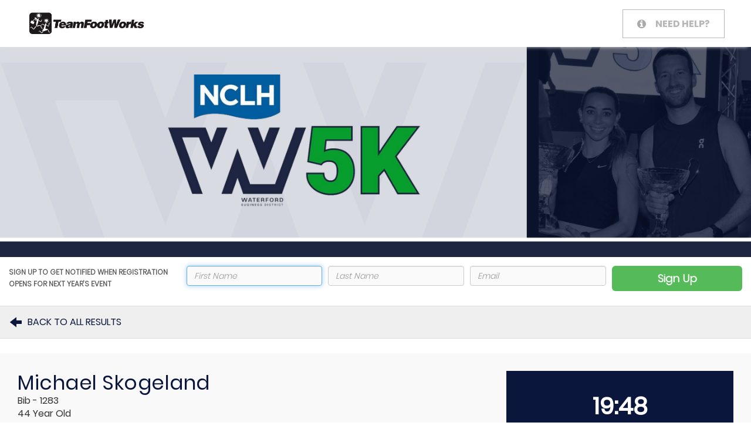

--- FILE ---
content_type: text/html; charset=utf-8
request_url: https://events.hakuapp.com/?registration_number=4B075302F1
body_size: 24292
content:
<!DOCTYPE html>
<html lang="en">
<head>
  <meta charset="utf-8">
  <meta name="viewport" content="width=device-width, initial-scale=1">
  <meta http-equiv="X-UA-Compatible" content="IE=Edge"/>
  <meta name="description" content="Check out my results for FedEx Express Waterford 5K">
  <meta property="og:site_name" content="Waterford 5K"/>
  <meta property="og:title" content="Waterford 5K"/>
  <meta property="og:type" content="fitness.course"/>
  <meta property="og:description" content="Check out my results for FedEx Express Waterford 5K" />
  <meta property="og:locale" content="en_US" />
  <meta property="og:image" content="https://s3.amazonaws.com/hakuapps/prod/6fe8ff39dcbce32f38e874f4e5bbee8c9afde91f.png?1465838455" />
  <meta property="fb:app_id" content="764086813707274" />
  <meta property="og:url" content="https://events.hakuapp.com/waterford5k"/>
    <meta content="noindex, nofollow" name="robots"></meta>

  <title>Waterford 5K</title>
    <link href="https://s3.amazonaws.com/hakuapps/prod/7994b9ce660a7c2a637e7cf41049908bf2b067ab.png?1750878803&amp;d-key=9b4b30031abe2739c446" rel="shortcut icon" type="image/png" />
    <link href="https://s3.amazonaws.com/hakuapps/prod/7994b9ce660a7c2a637e7cf41049908bf2b067ab.png?1750878803&amp;d-key=9b4b30031abe2739c446" rel="apple-touch-icon-precomposed" type="image/png" />
    <link href="https://s3.amazonaws.com/hakuapps/prod/7994b9ce660a7c2a637e7cf41049908bf2b067ab.png?1750878803&amp;d-key=9b4b30031abe2739c446" rel="apple-touch-icon" type="image/png" />
  <meta content="authenticity_token" name="csrf-param" />
<meta content="eL8a4pazwQkW6/XXIqk91JobvbBKIi2Rwm3/Q0w6RhI=" name="csrf-token" />

    <style>
      :root {
      --branded-results-background-color: #ffffff;
--branded-results-header-background: #55bb58;
--banner-results-header-logo-top-padding: 50px;
--branded-results-header-logo-min-height: 60px;
--branded-results-header-logo-max-height: 240px;
--branded-results-header-text-color: #ffffff;
--branded-results-header-subtext-color: #ffffff;
--branded-results-display-background: #0a163c;
--branded-results-tab-container-border: #dddddd;
--branded-results-tab-active-background: #55bb58;
--branded-results-info-section-person-name: #0a163c;
--branded-results-search-container-background: #ffffff;
--branded-results-search-btn-color: #55bb58;
--branded-results-search-btn-color-border: #55bb58;
--branded-results-search-btn-color-mglass: #cccccc;
--branded-results-focus-color: #55bb58;
--branded-results-checkbox-active-border: #55bb58;
--branded-results-checkbox-active-background: #55bb58;
--branded-results-other-events-names: #0a163c;
--branded-individual-results-header-background: #55bb58;
--banner-individual-results-header-logo-top-padding: 40px;
--branded-individual-results-header-logo-max-height: 220px;
--branded-individual-results-header-text-color: #ffffff;
--branded-individual-results-header-subtext-color: #ffffff;
--branded-invididual-results-link-general: #0a163c;
--branded-individual-results-search-button-color: #55bb58;
--branded-individual-results-search-button-color-hover: #55bb58;
--branded-individual-results-search-button-mglass: #ffffff;
--branded-individual-results-search-focus-color: #55bb58;
--branded-individual-results-pagination-link-hover-background: #ffffff;
--branded-individual-results-pagination-link-color-hover: #ffffff;
--branded-individual-results-pagination-link-color: #0a163c;
--branded-individual-results-register-button-color: #55bb58;
--branded-individual-results-register-button-color-hover: #55bb58;
--branded-individual-results-top-header-background: #ffffff;
--branded-individual-results-top-btn-bg: #ffffff;
--branded-individual-results-top-btn-bg-hover: #ffffff;
--branded-individual-results-top-btn-border: #b7b7b7;
--branded-individual-results-top-btn-text: #b7b7b7;
--branded-individual-results-participant-name-color: #0a163c;
--branded-individual-results-button-border: #55bb58;
--branded-individual-results-button-bg: #55bb58;
--branded-individual-results-button-text: #ffffff;
--branded-invidual-results-button-glyphicon-color: #0a163c;
--branded-individual-results-text: #0a163c;
--branded-individual-results-time-badge-background: #0a163c;
--branded-individual-results-time-badge-text: #ffffff;
--branded-individual-results-other-events-text: #0a163c;
      }
  </style>

  <link href="https://promotion-static.hakuapp.com/assets/specific/events/event_result-30bac5519ada2f976095ba05988a061d.css" media="all" rel="stylesheet" type="text/css" />
    <style>
    body .event-info-block, body .individual_results_show .event-info-block {
  height: calc(100vw * 0.28) !important; }

  </style>


  <script src="https://promotion-static.hakuapp.com/assets/i18n/i18n-57a50cd20292b925289909d741322c40.js" type="text/javascript"></script>
<script src="https://promotion-static.hakuapp.com/assets/i18n/translations-543c1939e299ec8ccc7d22040f661d2a.js" type="text/javascript"></script>

<meta id="_i18n__locale" property="haku:i18n:_locale" />
<meta content="en" id="_i18n_available_locales" property="haku:i18n:available_locales" />
<meta content="en-US" id="_i18n_locale" property="haku:i18n:locale" />
<meta content="en" id="_i18n_base_locale" property="haku:i18n:base_locale" />
<meta content="en" id="_i18n_default_locale" property="haku:i18n:default_locale" />
<meta content="true" id="_i18n_is_default_locale" property="haku:i18n:is_default_locale" />

<script src="https://promotion-static.hakuapp.com/assets/i18n/setup_locale-014fc64b897820357be49bc54b5b75a8.js" type="text/javascript"></script>


    <script src="https://promotion-static.hakuapp.com/assets/application-f82de1d6f92bd124e78f36354d2d076d.js" type="text/javascript"></script>

    <input id="event_key" name="event_key" type="hidden" value="da9fa63f4e4cd97cba15" />
    <input id="organization_key" name="organization_key" type="hidden" value="175785f54ec1699c95af" />
    <input id="search_url" name="search_url" type="hidden" value="https://register.hakuapp.com/registrations/search.json?callback=?" />
    <input id="email_url" name="email_url" type="hidden" value="https://register.hakuapp.com/registrations/send_registration_email.json?callback=?" />
    <input id="check_in_url" name="check_in_url" type="hidden" value="https://register.hakuapp.com/registrations/send_check_in_pass_email.json?callback=?" />
    <input id="error_url" name="error_url" type="hidden" value="https://register.hakuapp.com/errors/capture_system_error.json?callback=?" />



    <script type="application/ld+json">
  { "@context": "http://schema.org",
    "@type": "Event",
    "name": "FedEx Express Waterford 5K",
    "location": {
      "@type": "Place",
      "name": "Waterford at Blue Lagoon",
      "address": {
        "@type": "PostalAddress",
        "streetAddress": "6100 Blue Lagoon Dr",
        "addressLocality": "Miami",
        "postalCode": "33126",
        "addressRegion": "FL",
        "addressCountry": "US"
      }
    },
    "startDate": "2016-11-04T22:45:00Z",
    "url": "https://events.hakuapp.com/waterford5k",
    "description": "WOW – It’s been 10 years and we are ready to PARTY the night away at our 10th YEAR CELEBRATION!

We are known for the POST RACE PARTY and we are pulling out all the stops for the 10th Year Celebration. This is a nighttime race, so like years before, bring your best LED and GLOW gear, only this time, the PARTY gets BRIGHTER, the MUSIC gets LOUDER, the DANCING gets FASTER and the FUN ZONE is BIGGER!",
    "image": "https://s3.amazonaws.com/hakuapps/prod/6fe8ff39dcbce32f38e874f4e5bbee8c9afde91f.png?1465838455"
  }
  </script>



  <script type="text/javascript">
var _gaq = _gaq || [];
_gaq.push(['_setAccount','UA-40433912-1']);
_gaq.push(['_setDomainName','auto']);
_gaq.push(['_trackPageview']);
(function() {
var ga = document.createElement('script'); ga.type = 'text/javascript'; ga.async = true;
ga.src = ('https:' == document.location.protocol ? 'https://ssl' : 'http://www') + '.google-analytics.com/ga.js';
var s = document.getElementsByTagName('script')[0]; s.parentNode.insertBefore(ga, s);
})();
</script>

  <link href="https://promotion-static.hakuapp.com/assets/utilities/utilities-a97f5d8acf003d20ac50f07ae3d58798.css" media="all" rel="stylesheet" type="text/css" />
    <input id="_pendo_tracker_project_key" name="_pendo_tracker_project_key" type="hidden" value="1d79422b-367f-43d3-aaa4-d7791ba85e59" />
    <meta name='pendo-session-tracker-visitor' content='{&quot;id&quot;:&quot;&quot;,&quot;locale&quot;:&quot;en&quot;,&quot;current_organization_id&quot;:&quot;175785f54ec1699c95af&quot;,&quot;current_organization_name&quot;:&quot;TeamFootWorks&quot;}'>
  <script src="https://promotion-static.hakuapp.com/assets/scripts/pendo-1bc07831b45a93b86d3fcc1ffd35c07c.js" type="text/javascript"></script>

  <meta content="USD" id="_i18n__currency_code" property="haku:i18n:_currency_code" />
<meta content="$" id="_i18n_currency_format_unit" property="haku:i18n:currency_format:unit" />
<meta content="%u%n" id="_i18n_currency_format_format" property="haku:i18n:currency_format:format" />

<script src="https://promotion-static.hakuapp.com/assets/i18n/setup_accounting-146e52b353fb865cd4424489bd2b5d7b.js" type="text/javascript"></script>

  <link href="https://promotion-static.hakuapp.com/stylesheets/intl-tel-input@21.2.8/intlTelInput.min.css" media="screen" rel="stylesheet" type="text/css" />
<script src="https://promotion-static.hakuapp.com/javascripts/intl-tel-input@21.2.8/intlTelInput.min.js" type="text/javascript"></script>
<script src="https://promotion-static.hakuapp.com/javascripts/intl-tel-input@21.2.8/utils.js" type="text/javascript"></script>
<script src="https://promotion-static.hakuapp.com/assets/intl_tel_input/intl_tel_input-6031adb72c60746728c4497b8a5e01d4.js" type="text/javascript"></script>


<meta content="{&quot;ad&quot;:{&quot;iso2&quot;:&quot;ad&quot;,&quot;name&quot;:&quot;Andorra&quot;,&quot;national_prefix&quot;:&quot;None&quot;,&quot;translations&quot;:{}},&quot;ae&quot;:{&quot;iso2&quot;:&quot;ae&quot;,&quot;name&quot;:&quot;United Arab Emirates&quot;,&quot;national_prefix&quot;:&quot;0&quot;,&quot;translations&quot;:{}},&quot;af&quot;:{&quot;iso2&quot;:&quot;af&quot;,&quot;name&quot;:&quot;Afghanistan&quot;,&quot;national_prefix&quot;:&quot;0&quot;,&quot;translations&quot;:{}},&quot;ag&quot;:{&quot;iso2&quot;:&quot;ag&quot;,&quot;name&quot;:&quot;Antigua and Barbuda&quot;,&quot;national_prefix&quot;:&quot;1&quot;,&quot;translations&quot;:{}},&quot;ai&quot;:{&quot;iso2&quot;:&quot;ai&quot;,&quot;name&quot;:&quot;Anguilla&quot;,&quot;national_prefix&quot;:&quot;1&quot;,&quot;translations&quot;:{}},&quot;al&quot;:{&quot;iso2&quot;:&quot;al&quot;,&quot;name&quot;:&quot;Albania&quot;,&quot;national_prefix&quot;:&quot;0&quot;,&quot;translations&quot;:{}},&quot;am&quot;:{&quot;iso2&quot;:&quot;am&quot;,&quot;name&quot;:&quot;Armenia&quot;,&quot;national_prefix&quot;:&quot;8&quot;,&quot;translations&quot;:{}},&quot;ao&quot;:{&quot;iso2&quot;:&quot;ao&quot;,&quot;name&quot;:&quot;Angola&quot;,&quot;national_prefix&quot;:&quot;0&quot;,&quot;translations&quot;:{}},&quot;aq&quot;:{&quot;iso2&quot;:&quot;aq&quot;,&quot;name&quot;:&quot;Antarctica&quot;,&quot;national_prefix&quot;:&quot;&quot;,&quot;translations&quot;:{}},&quot;ar&quot;:{&quot;iso2&quot;:&quot;ar&quot;,&quot;name&quot;:&quot;Argentina&quot;,&quot;national_prefix&quot;:&quot;0&quot;,&quot;translations&quot;:{}},&quot;as&quot;:{&quot;iso2&quot;:&quot;as&quot;,&quot;name&quot;:&quot;American Samoa&quot;,&quot;national_prefix&quot;:&quot;1&quot;,&quot;translations&quot;:{}},&quot;at&quot;:{&quot;iso2&quot;:&quot;at&quot;,&quot;name&quot;:&quot;Austria&quot;,&quot;national_prefix&quot;:&quot;0&quot;,&quot;translations&quot;:{}},&quot;au&quot;:{&quot;iso2&quot;:&quot;au&quot;,&quot;name&quot;:&quot;Australia&quot;,&quot;national_prefix&quot;:&quot;0&quot;,&quot;translations&quot;:{}},&quot;aw&quot;:{&quot;iso2&quot;:&quot;aw&quot;,&quot;name&quot;:&quot;Aruba&quot;,&quot;national_prefix&quot;:&quot;None&quot;,&quot;translations&quot;:{}},&quot;ax&quot;:{&quot;iso2&quot;:&quot;ax&quot;,&quot;name&quot;:&quot;\u00c5land Islands&quot;,&quot;national_prefix&quot;:&quot;&quot;,&quot;translations&quot;:{}},&quot;az&quot;:{&quot;iso2&quot;:&quot;az&quot;,&quot;name&quot;:&quot;Azerbaijan&quot;,&quot;national_prefix&quot;:&quot;8&quot;,&quot;translations&quot;:{}},&quot;ba&quot;:{&quot;iso2&quot;:&quot;ba&quot;,&quot;name&quot;:&quot;Bosnia and Herzegovina&quot;,&quot;national_prefix&quot;:&quot;0&quot;,&quot;translations&quot;:{}},&quot;bb&quot;:{&quot;iso2&quot;:&quot;bb&quot;,&quot;name&quot;:&quot;Barbados&quot;,&quot;national_prefix&quot;:&quot;1&quot;,&quot;translations&quot;:{}},&quot;bd&quot;:{&quot;iso2&quot;:&quot;bd&quot;,&quot;name&quot;:&quot;Bangladesh&quot;,&quot;national_prefix&quot;:&quot;0&quot;,&quot;translations&quot;:{}},&quot;be&quot;:{&quot;iso2&quot;:&quot;be&quot;,&quot;name&quot;:&quot;Belgium&quot;,&quot;national_prefix&quot;:&quot;0&quot;,&quot;translations&quot;:{}},&quot;bf&quot;:{&quot;iso2&quot;:&quot;bf&quot;,&quot;name&quot;:&quot;Burkina Faso&quot;,&quot;national_prefix&quot;:&quot;None&quot;,&quot;translations&quot;:{}},&quot;bg&quot;:{&quot;iso2&quot;:&quot;bg&quot;,&quot;name&quot;:&quot;Bulgaria&quot;,&quot;national_prefix&quot;:&quot;0&quot;,&quot;translations&quot;:{}},&quot;bh&quot;:{&quot;iso2&quot;:&quot;bh&quot;,&quot;name&quot;:&quot;Bahrain&quot;,&quot;national_prefix&quot;:&quot;None&quot;,&quot;translations&quot;:{}},&quot;bi&quot;:{&quot;iso2&quot;:&quot;bi&quot;,&quot;name&quot;:&quot;Burundi&quot;,&quot;national_prefix&quot;:&quot;None&quot;,&quot;translations&quot;:{}},&quot;bj&quot;:{&quot;iso2&quot;:&quot;bj&quot;,&quot;name&quot;:&quot;Benin&quot;,&quot;national_prefix&quot;:&quot;None&quot;,&quot;translations&quot;:{}},&quot;bl&quot;:{&quot;iso2&quot;:&quot;bl&quot;,&quot;name&quot;:&quot;Saint Barth\u00e9lemy&quot;,&quot;national_prefix&quot;:&quot;&quot;,&quot;translations&quot;:{}},&quot;bm&quot;:{&quot;iso2&quot;:&quot;bm&quot;,&quot;name&quot;:&quot;Bermuda&quot;,&quot;national_prefix&quot;:&quot;1&quot;,&quot;translations&quot;:{}},&quot;bn&quot;:{&quot;iso2&quot;:&quot;bn&quot;,&quot;name&quot;:&quot;Brunei Darussalam&quot;,&quot;national_prefix&quot;:&quot;0&quot;,&quot;translations&quot;:{}},&quot;bo&quot;:{&quot;iso2&quot;:&quot;bo&quot;,&quot;name&quot;:&quot;Bolivia (Plurinational State of)&quot;,&quot;national_prefix&quot;:&quot;010&quot;,&quot;translations&quot;:{}},&quot;bq&quot;:{&quot;iso2&quot;:&quot;bq&quot;,&quot;name&quot;:&quot;Bonaire, Sint Eustatius and Saba&quot;,&quot;national_prefix&quot;:&quot;0&quot;,&quot;translations&quot;:{}},&quot;br&quot;:{&quot;iso2&quot;:&quot;br&quot;,&quot;name&quot;:&quot;Brazil&quot;,&quot;national_prefix&quot;:&quot;014&quot;,&quot;translations&quot;:{}},&quot;bs&quot;:{&quot;iso2&quot;:&quot;bs&quot;,&quot;name&quot;:&quot;Bahamas&quot;,&quot;national_prefix&quot;:&quot;1&quot;,&quot;translations&quot;:{}},&quot;bt&quot;:{&quot;iso2&quot;:&quot;bt&quot;,&quot;name&quot;:&quot;Bhutan&quot;,&quot;national_prefix&quot;:&quot;None&quot;,&quot;translations&quot;:{}},&quot;bv&quot;:{&quot;iso2&quot;:&quot;bv&quot;,&quot;name&quot;:&quot;Bouvet Island&quot;,&quot;national_prefix&quot;:&quot;&quot;,&quot;translations&quot;:{}},&quot;bw&quot;:{&quot;iso2&quot;:&quot;bw&quot;,&quot;name&quot;:&quot;Botswana&quot;,&quot;national_prefix&quot;:&quot;None&quot;,&quot;translations&quot;:{}},&quot;by&quot;:{&quot;iso2&quot;:&quot;by&quot;,&quot;name&quot;:&quot;Belarus&quot;,&quot;national_prefix&quot;:&quot;8&quot;,&quot;translations&quot;:{}},&quot;bz&quot;:{&quot;iso2&quot;:&quot;bz&quot;,&quot;name&quot;:&quot;Belize&quot;,&quot;national_prefix&quot;:&quot;0&quot;,&quot;translations&quot;:{}},&quot;ca&quot;:{&quot;iso2&quot;:&quot;ca&quot;,&quot;name&quot;:&quot;Canada&quot;,&quot;national_prefix&quot;:&quot;1&quot;,&quot;translations&quot;:{}},&quot;cc&quot;:{&quot;iso2&quot;:&quot;cc&quot;,&quot;name&quot;:&quot;Cocos (Keeling) Islands&quot;,&quot;national_prefix&quot;:&quot;0&quot;,&quot;translations&quot;:{}},&quot;cd&quot;:{&quot;iso2&quot;:&quot;cd&quot;,&quot;name&quot;:&quot;Congo (Democratic Republic of the)&quot;,&quot;national_prefix&quot;:&quot;None&quot;,&quot;translations&quot;:{}},&quot;cf&quot;:{&quot;iso2&quot;:&quot;cf&quot;,&quot;name&quot;:&quot;Central African Republic&quot;,&quot;national_prefix&quot;:&quot;None&quot;,&quot;translations&quot;:{}},&quot;cg&quot;:{&quot;iso2&quot;:&quot;cg&quot;,&quot;name&quot;:&quot;Congo&quot;,&quot;national_prefix&quot;:&quot;None&quot;,&quot;translations&quot;:{}},&quot;ch&quot;:{&quot;iso2&quot;:&quot;ch&quot;,&quot;name&quot;:&quot;Switzerland&quot;,&quot;national_prefix&quot;:&quot;0&quot;,&quot;translations&quot;:{}},&quot;ci&quot;:{&quot;iso2&quot;:&quot;ci&quot;,&quot;name&quot;:&quot;C\u00f4te d&#x27;Ivoire&quot;,&quot;national_prefix&quot;:&quot;0&quot;,&quot;translations&quot;:{}},&quot;ck&quot;:{&quot;iso2&quot;:&quot;ck&quot;,&quot;name&quot;:&quot;Cook Islands&quot;,&quot;national_prefix&quot;:&quot;00&quot;,&quot;translations&quot;:{}},&quot;cl&quot;:{&quot;iso2&quot;:&quot;cl&quot;,&quot;name&quot;:&quot;Chile&quot;,&quot;national_prefix&quot;:&quot;0&quot;,&quot;translations&quot;:{}},&quot;cm&quot;:{&quot;iso2&quot;:&quot;cm&quot;,&quot;name&quot;:&quot;Cameroon&quot;,&quot;national_prefix&quot;:&quot;None&quot;,&quot;translations&quot;:{}},&quot;cn&quot;:{&quot;iso2&quot;:&quot;cn&quot;,&quot;name&quot;:&quot;China&quot;,&quot;national_prefix&quot;:&quot;0&quot;,&quot;translations&quot;:{}},&quot;co&quot;:{&quot;iso2&quot;:&quot;co&quot;,&quot;name&quot;:&quot;Colombia&quot;,&quot;national_prefix&quot;:&quot;05&quot;,&quot;translations&quot;:{}},&quot;cr&quot;:{&quot;iso2&quot;:&quot;cr&quot;,&quot;name&quot;:&quot;Costa Rica&quot;,&quot;national_prefix&quot;:&quot;None&quot;,&quot;translations&quot;:{}},&quot;cu&quot;:{&quot;iso2&quot;:&quot;cu&quot;,&quot;name&quot;:&quot;Cuba&quot;,&quot;national_prefix&quot;:&quot;0&quot;,&quot;translations&quot;:{}},&quot;cv&quot;:{&quot;iso2&quot;:&quot;cv&quot;,&quot;name&quot;:&quot;Cabo Verde&quot;,&quot;national_prefix&quot;:&quot;None&quot;,&quot;translations&quot;:{}},&quot;cw&quot;:{&quot;iso2&quot;:&quot;cw&quot;,&quot;name&quot;:&quot;Cura\u00e7ao&quot;,&quot;national_prefix&quot;:&quot;0&quot;,&quot;translations&quot;:{}},&quot;cx&quot;:{&quot;iso2&quot;:&quot;cx&quot;,&quot;name&quot;:&quot;Christmas Island&quot;,&quot;national_prefix&quot;:&quot;0&quot;,&quot;translations&quot;:{}},&quot;cy&quot;:{&quot;iso2&quot;:&quot;cy&quot;,&quot;name&quot;:&quot;Cyprus&quot;,&quot;national_prefix&quot;:&quot;None&quot;,&quot;translations&quot;:{}},&quot;cz&quot;:{&quot;iso2&quot;:&quot;cz&quot;,&quot;name&quot;:&quot;Czechia&quot;,&quot;national_prefix&quot;:&quot;None&quot;,&quot;translations&quot;:{}},&quot;de&quot;:{&quot;iso2&quot;:&quot;de&quot;,&quot;name&quot;:&quot;Germany&quot;,&quot;national_prefix&quot;:&quot;0&quot;,&quot;translations&quot;:{}},&quot;dj&quot;:{&quot;iso2&quot;:&quot;dj&quot;,&quot;name&quot;:&quot;Djibouti&quot;,&quot;national_prefix&quot;:&quot;None&quot;,&quot;translations&quot;:{}},&quot;dk&quot;:{&quot;iso2&quot;:&quot;dk&quot;,&quot;name&quot;:&quot;Denmark&quot;,&quot;national_prefix&quot;:&quot;None&quot;,&quot;translations&quot;:{}},&quot;dm&quot;:{&quot;iso2&quot;:&quot;dm&quot;,&quot;name&quot;:&quot;Dominica&quot;,&quot;national_prefix&quot;:&quot;1&quot;,&quot;translations&quot;:{}},&quot;do&quot;:{&quot;iso2&quot;:&quot;do&quot;,&quot;name&quot;:&quot;Dominican Republic&quot;,&quot;national_prefix&quot;:&quot;1&quot;,&quot;translations&quot;:{}},&quot;dz&quot;:{&quot;iso2&quot;:&quot;dz&quot;,&quot;name&quot;:&quot;Algeria&quot;,&quot;national_prefix&quot;:&quot;7&quot;,&quot;translations&quot;:{}},&quot;ec&quot;:{&quot;iso2&quot;:&quot;ec&quot;,&quot;name&quot;:&quot;Ecuador&quot;,&quot;national_prefix&quot;:&quot;0&quot;,&quot;translations&quot;:{}},&quot;ee&quot;:{&quot;iso2&quot;:&quot;ee&quot;,&quot;name&quot;:&quot;Estonia&quot;,&quot;national_prefix&quot;:&quot;None&quot;,&quot;translations&quot;:{}},&quot;eg&quot;:{&quot;iso2&quot;:&quot;eg&quot;,&quot;name&quot;:&quot;Egypt&quot;,&quot;national_prefix&quot;:&quot;0&quot;,&quot;translations&quot;:{}},&quot;eh&quot;:{&quot;iso2&quot;:&quot;eh&quot;,&quot;name&quot;:&quot;Western Sahara&quot;,&quot;national_prefix&quot;:&quot;&quot;,&quot;translations&quot;:{}},&quot;er&quot;:{&quot;iso2&quot;:&quot;er&quot;,&quot;name&quot;:&quot;Eritrea&quot;,&quot;national_prefix&quot;:&quot;0&quot;,&quot;translations&quot;:{}},&quot;es&quot;:{&quot;iso2&quot;:&quot;es&quot;,&quot;name&quot;:&quot;Spain&quot;,&quot;national_prefix&quot;:&quot;None&quot;,&quot;translations&quot;:{}},&quot;et&quot;:{&quot;iso2&quot;:&quot;et&quot;,&quot;name&quot;:&quot;Ethiopia&quot;,&quot;national_prefix&quot;:&quot;0&quot;,&quot;translations&quot;:{}},&quot;fi&quot;:{&quot;iso2&quot;:&quot;fi&quot;,&quot;name&quot;:&quot;Finland&quot;,&quot;national_prefix&quot;:&quot;0&quot;,&quot;translations&quot;:{}},&quot;fj&quot;:{&quot;iso2&quot;:&quot;fj&quot;,&quot;name&quot;:&quot;Fiji&quot;,&quot;national_prefix&quot;:&quot;None&quot;,&quot;translations&quot;:{}},&quot;fk&quot;:{&quot;iso2&quot;:&quot;fk&quot;,&quot;name&quot;:&quot;Falkland Islands (Malvinas)&quot;,&quot;national_prefix&quot;:&quot;None&quot;,&quot;translations&quot;:{}},&quot;fm&quot;:{&quot;iso2&quot;:&quot;fm&quot;,&quot;name&quot;:&quot;Micronesia (Federated States of)&quot;,&quot;national_prefix&quot;:&quot;1&quot;,&quot;translations&quot;:{}},&quot;fo&quot;:{&quot;iso2&quot;:&quot;fo&quot;,&quot;name&quot;:&quot;Faroe Islands&quot;,&quot;national_prefix&quot;:&quot;None&quot;,&quot;translations&quot;:{}},&quot;fr&quot;:{&quot;iso2&quot;:&quot;fr&quot;,&quot;name&quot;:&quot;France&quot;,&quot;national_prefix&quot;:&quot;0&quot;,&quot;translations&quot;:{}},&quot;ga&quot;:{&quot;iso2&quot;:&quot;ga&quot;,&quot;name&quot;:&quot;Gabon&quot;,&quot;national_prefix&quot;:&quot;None&quot;,&quot;translations&quot;:{}},&quot;gb&quot;:{&quot;iso2&quot;:&quot;gb&quot;,&quot;name&quot;:&quot;United Kingdom of Great Britain and Northern Ireland&quot;,&quot;national_prefix&quot;:&quot;0&quot;,&quot;translations&quot;:{}},&quot;gd&quot;:{&quot;iso2&quot;:&quot;gd&quot;,&quot;name&quot;:&quot;Grenada&quot;,&quot;national_prefix&quot;:&quot;1&quot;,&quot;translations&quot;:{}},&quot;ge&quot;:{&quot;iso2&quot;:&quot;ge&quot;,&quot;name&quot;:&quot;Georgia&quot;,&quot;national_prefix&quot;:&quot;8*&quot;,&quot;translations&quot;:{}},&quot;gf&quot;:{&quot;iso2&quot;:&quot;gf&quot;,&quot;name&quot;:&quot;French Guiana&quot;,&quot;national_prefix&quot;:&quot;None&quot;,&quot;translations&quot;:{}},&quot;gg&quot;:{&quot;iso2&quot;:&quot;gg&quot;,&quot;name&quot;:&quot;Guernsey&quot;,&quot;national_prefix&quot;:&quot;&quot;,&quot;translations&quot;:{}},&quot;gh&quot;:{&quot;iso2&quot;:&quot;gh&quot;,&quot;name&quot;:&quot;Ghana&quot;,&quot;national_prefix&quot;:&quot;None&quot;,&quot;translations&quot;:{}},&quot;gi&quot;:{&quot;iso2&quot;:&quot;gi&quot;,&quot;name&quot;:&quot;Gibraltar&quot;,&quot;national_prefix&quot;:&quot;None&quot;,&quot;translations&quot;:{}},&quot;gl&quot;:{&quot;iso2&quot;:&quot;gl&quot;,&quot;name&quot;:&quot;Greenland&quot;,&quot;national_prefix&quot;:&quot;None&quot;,&quot;translations&quot;:{}},&quot;gm&quot;:{&quot;iso2&quot;:&quot;gm&quot;,&quot;name&quot;:&quot;Gambia&quot;,&quot;national_prefix&quot;:&quot;None&quot;,&quot;translations&quot;:{}},&quot;gn&quot;:{&quot;iso2&quot;:&quot;gn&quot;,&quot;name&quot;:&quot;Guinea&quot;,&quot;national_prefix&quot;:&quot;None&quot;,&quot;translations&quot;:{}},&quot;gp&quot;:{&quot;iso2&quot;:&quot;gp&quot;,&quot;name&quot;:&quot;Guadeloupe&quot;,&quot;national_prefix&quot;:&quot;None&quot;,&quot;translations&quot;:{}},&quot;gq&quot;:{&quot;iso2&quot;:&quot;gq&quot;,&quot;name&quot;:&quot;Equatorial Guinea&quot;,&quot;national_prefix&quot;:&quot;None&quot;,&quot;translations&quot;:{}},&quot;gr&quot;:{&quot;iso2&quot;:&quot;gr&quot;,&quot;name&quot;:&quot;Greece&quot;,&quot;national_prefix&quot;:&quot;None&quot;,&quot;translations&quot;:{}},&quot;gs&quot;:{&quot;iso2&quot;:&quot;gs&quot;,&quot;name&quot;:&quot;South Georgia and the South Sandwich Islands&quot;,&quot;national_prefix&quot;:&quot;&quot;,&quot;translations&quot;:{}},&quot;gt&quot;:{&quot;iso2&quot;:&quot;gt&quot;,&quot;name&quot;:&quot;Guatemala&quot;,&quot;national_prefix&quot;:&quot;None&quot;,&quot;translations&quot;:{}},&quot;gu&quot;:{&quot;iso2&quot;:&quot;gu&quot;,&quot;name&quot;:&quot;Guam&quot;,&quot;national_prefix&quot;:&quot;1&quot;,&quot;translations&quot;:{}},&quot;gw&quot;:{&quot;iso2&quot;:&quot;gw&quot;,&quot;name&quot;:&quot;Guinea-Bissau&quot;,&quot;national_prefix&quot;:&quot;None&quot;,&quot;translations&quot;:{}},&quot;gy&quot;:{&quot;iso2&quot;:&quot;gy&quot;,&quot;name&quot;:&quot;Guyana&quot;,&quot;national_prefix&quot;:&quot;None&quot;,&quot;translations&quot;:{}},&quot;hk&quot;:{&quot;iso2&quot;:&quot;hk&quot;,&quot;name&quot;:&quot;Hong Kong&quot;,&quot;national_prefix&quot;:&quot;None&quot;,&quot;translations&quot;:{}},&quot;hm&quot;:{&quot;iso2&quot;:&quot;hm&quot;,&quot;name&quot;:&quot;Heard Island and McDonald Islands&quot;,&quot;national_prefix&quot;:&quot;&quot;,&quot;translations&quot;:{}},&quot;hn&quot;:{&quot;iso2&quot;:&quot;hn&quot;,&quot;name&quot;:&quot;Honduras&quot;,&quot;national_prefix&quot;:&quot;None&quot;,&quot;translations&quot;:{}},&quot;hr&quot;:{&quot;iso2&quot;:&quot;hr&quot;,&quot;name&quot;:&quot;Croatia&quot;,&quot;national_prefix&quot;:&quot;0&quot;,&quot;translations&quot;:{}},&quot;ht&quot;:{&quot;iso2&quot;:&quot;ht&quot;,&quot;name&quot;:&quot;Haiti&quot;,&quot;national_prefix&quot;:&quot;None&quot;,&quot;translations&quot;:{}},&quot;hu&quot;:{&quot;iso2&quot;:&quot;hu&quot;,&quot;name&quot;:&quot;Hungary&quot;,&quot;national_prefix&quot;:&quot;06&quot;,&quot;translations&quot;:{}},&quot;id&quot;:{&quot;iso2&quot;:&quot;id&quot;,&quot;name&quot;:&quot;Indonesia&quot;,&quot;national_prefix&quot;:&quot;0&quot;,&quot;translations&quot;:{}},&quot;ie&quot;:{&quot;iso2&quot;:&quot;ie&quot;,&quot;name&quot;:&quot;Ireland&quot;,&quot;national_prefix&quot;:&quot;0&quot;,&quot;translations&quot;:{}},&quot;il&quot;:{&quot;iso2&quot;:&quot;il&quot;,&quot;name&quot;:&quot;Israel&quot;,&quot;national_prefix&quot;:&quot;0&quot;,&quot;translations&quot;:{}},&quot;im&quot;:{&quot;iso2&quot;:&quot;im&quot;,&quot;name&quot;:&quot;Isle of Man&quot;,&quot;national_prefix&quot;:&quot;&quot;,&quot;translations&quot;:{}},&quot;in&quot;:{&quot;iso2&quot;:&quot;in&quot;,&quot;name&quot;:&quot;India&quot;,&quot;national_prefix&quot;:&quot;0&quot;,&quot;translations&quot;:{}},&quot;io&quot;:{&quot;iso2&quot;:&quot;io&quot;,&quot;name&quot;:&quot;British Indian Ocean Territory&quot;,&quot;national_prefix&quot;:&quot;&quot;,&quot;translations&quot;:{}},&quot;iq&quot;:{&quot;iso2&quot;:&quot;iq&quot;,&quot;name&quot;:&quot;Iraq&quot;,&quot;national_prefix&quot;:&quot;None&quot;,&quot;translations&quot;:{}},&quot;ir&quot;:{&quot;iso2&quot;:&quot;ir&quot;,&quot;name&quot;:&quot;Iran (Islamic Republic of)&quot;,&quot;national_prefix&quot;:&quot;0&quot;,&quot;translations&quot;:{}},&quot;is&quot;:{&quot;iso2&quot;:&quot;is&quot;,&quot;name&quot;:&quot;Iceland&quot;,&quot;national_prefix&quot;:&quot;0&quot;,&quot;translations&quot;:{}},&quot;it&quot;:{&quot;iso2&quot;:&quot;it&quot;,&quot;name&quot;:&quot;Italy&quot;,&quot;national_prefix&quot;:&quot;None&quot;,&quot;translations&quot;:{}},&quot;je&quot;:{&quot;iso2&quot;:&quot;je&quot;,&quot;name&quot;:&quot;Jersey&quot;,&quot;national_prefix&quot;:&quot;&quot;,&quot;translations&quot;:{}},&quot;jm&quot;:{&quot;iso2&quot;:&quot;jm&quot;,&quot;name&quot;:&quot;Jamaica&quot;,&quot;national_prefix&quot;:&quot;1&quot;,&quot;translations&quot;:{}},&quot;jo&quot;:{&quot;iso2&quot;:&quot;jo&quot;,&quot;name&quot;:&quot;Jordan&quot;,&quot;national_prefix&quot;:&quot;0&quot;,&quot;translations&quot;:{}},&quot;jp&quot;:{&quot;iso2&quot;:&quot;jp&quot;,&quot;name&quot;:&quot;Japan&quot;,&quot;national_prefix&quot;:&quot;0&quot;,&quot;translations&quot;:{}},&quot;ke&quot;:{&quot;iso2&quot;:&quot;ke&quot;,&quot;name&quot;:&quot;Kenya&quot;,&quot;national_prefix&quot;:&quot;0&quot;,&quot;translations&quot;:{}},&quot;kg&quot;:{&quot;iso2&quot;:&quot;kg&quot;,&quot;name&quot;:&quot;Kyrgyzstan&quot;,&quot;national_prefix&quot;:&quot;0&quot;,&quot;translations&quot;:{}},&quot;kh&quot;:{&quot;iso2&quot;:&quot;kh&quot;,&quot;name&quot;:&quot;Cambodia&quot;,&quot;national_prefix&quot;:&quot;0&quot;,&quot;translations&quot;:{}},&quot;ki&quot;:{&quot;iso2&quot;:&quot;ki&quot;,&quot;name&quot;:&quot;Kiribati&quot;,&quot;national_prefix&quot;:&quot;None&quot;,&quot;translations&quot;:{}},&quot;km&quot;:{&quot;iso2&quot;:&quot;km&quot;,&quot;name&quot;:&quot;Comoros&quot;,&quot;national_prefix&quot;:&quot;None&quot;,&quot;translations&quot;:{}},&quot;kn&quot;:{&quot;iso2&quot;:&quot;kn&quot;,&quot;name&quot;:&quot;Saint Kitts and Nevis&quot;,&quot;national_prefix&quot;:&quot;1&quot;,&quot;translations&quot;:{}},&quot;kp&quot;:{&quot;iso2&quot;:&quot;kp&quot;,&quot;name&quot;:&quot;Korea (Democratic People&#x27;s Republic of)&quot;,&quot;national_prefix&quot;:&quot;0&quot;,&quot;translations&quot;:{}},&quot;kr&quot;:{&quot;iso2&quot;:&quot;kr&quot;,&quot;name&quot;:&quot;Korea (Republic of)&quot;,&quot;national_prefix&quot;:&quot;0&quot;,&quot;translations&quot;:{}},&quot;kw&quot;:{&quot;iso2&quot;:&quot;kw&quot;,&quot;name&quot;:&quot;Kuwait&quot;,&quot;national_prefix&quot;:&quot;None&quot;,&quot;translations&quot;:{}},&quot;ky&quot;:{&quot;iso2&quot;:&quot;ky&quot;,&quot;name&quot;:&quot;Cayman Islands&quot;,&quot;national_prefix&quot;:&quot;1&quot;,&quot;translations&quot;:{}},&quot;kz&quot;:{&quot;iso2&quot;:&quot;kz&quot;,&quot;name&quot;:&quot;Kazakhstan&quot;,&quot;national_prefix&quot;:&quot;8&quot;,&quot;translations&quot;:{}},&quot;la&quot;:{&quot;iso2&quot;:&quot;la&quot;,&quot;name&quot;:&quot;Lao People&#x27;s Democratic Republic&quot;,&quot;national_prefix&quot;:&quot;0&quot;,&quot;translations&quot;:{}},&quot;lb&quot;:{&quot;iso2&quot;:&quot;lb&quot;,&quot;name&quot;:&quot;Lebanon&quot;,&quot;national_prefix&quot;:&quot;0&quot;,&quot;translations&quot;:{}},&quot;lc&quot;:{&quot;iso2&quot;:&quot;lc&quot;,&quot;name&quot;:&quot;Saint Lucia&quot;,&quot;national_prefix&quot;:&quot;1&quot;,&quot;translations&quot;:{}},&quot;li&quot;:{&quot;iso2&quot;:&quot;li&quot;,&quot;name&quot;:&quot;Liechtenstein&quot;,&quot;national_prefix&quot;:&quot;None&quot;,&quot;translations&quot;:{}},&quot;lk&quot;:{&quot;iso2&quot;:&quot;lk&quot;,&quot;name&quot;:&quot;Sri Lanka&quot;,&quot;national_prefix&quot;:&quot;0&quot;,&quot;translations&quot;:{}},&quot;lr&quot;:{&quot;iso2&quot;:&quot;lr&quot;,&quot;name&quot;:&quot;Liberia&quot;,&quot;national_prefix&quot;:&quot;22&quot;,&quot;translations&quot;:{}},&quot;ls&quot;:{&quot;iso2&quot;:&quot;ls&quot;,&quot;name&quot;:&quot;Lesotho&quot;,&quot;national_prefix&quot;:&quot;None&quot;,&quot;translations&quot;:{}},&quot;lt&quot;:{&quot;iso2&quot;:&quot;lt&quot;,&quot;name&quot;:&quot;Lithuania&quot;,&quot;national_prefix&quot;:&quot;8&quot;,&quot;translations&quot;:{}},&quot;lu&quot;:{&quot;iso2&quot;:&quot;lu&quot;,&quot;name&quot;:&quot;Luxembourg&quot;,&quot;national_prefix&quot;:&quot;None&quot;,&quot;translations&quot;:{}},&quot;lv&quot;:{&quot;iso2&quot;:&quot;lv&quot;,&quot;name&quot;:&quot;Latvia&quot;,&quot;national_prefix&quot;:&quot;8&quot;,&quot;translations&quot;:{}},&quot;ly&quot;:{&quot;iso2&quot;:&quot;ly&quot;,&quot;name&quot;:&quot;Libya&quot;,&quot;national_prefix&quot;:&quot;0&quot;,&quot;translations&quot;:{}},&quot;ma&quot;:{&quot;iso2&quot;:&quot;ma&quot;,&quot;name&quot;:&quot;Morocco&quot;,&quot;national_prefix&quot;:&quot;0&quot;,&quot;translations&quot;:{}},&quot;mc&quot;:{&quot;iso2&quot;:&quot;mc&quot;,&quot;name&quot;:&quot;Monaco&quot;,&quot;national_prefix&quot;:&quot;0&quot;,&quot;translations&quot;:{}},&quot;md&quot;:{&quot;iso2&quot;:&quot;md&quot;,&quot;name&quot;:&quot;Moldova (Republic of)&quot;,&quot;national_prefix&quot;:&quot;0&quot;,&quot;translations&quot;:{}},&quot;me&quot;:{&quot;iso2&quot;:&quot;me&quot;,&quot;name&quot;:&quot;Montenegro&quot;,&quot;national_prefix&quot;:&quot;0&quot;,&quot;translations&quot;:{}},&quot;mf&quot;:{&quot;iso2&quot;:&quot;mf&quot;,&quot;name&quot;:&quot;Saint Martin (French part)&quot;,&quot;national_prefix&quot;:&quot;&quot;,&quot;translations&quot;:{}},&quot;mg&quot;:{&quot;iso2&quot;:&quot;mg&quot;,&quot;name&quot;:&quot;Madagascar&quot;,&quot;national_prefix&quot;:&quot;None&quot;,&quot;translations&quot;:{}},&quot;mh&quot;:{&quot;iso2&quot;:&quot;mh&quot;,&quot;name&quot;:&quot;Marshall Islands&quot;,&quot;national_prefix&quot;:&quot;1&quot;,&quot;translations&quot;:{}},&quot;mk&quot;:{&quot;iso2&quot;:&quot;mk&quot;,&quot;name&quot;:&quot;North Macedonia&quot;,&quot;national_prefix&quot;:&quot;0&quot;,&quot;translations&quot;:{}},&quot;ml&quot;:{&quot;iso2&quot;:&quot;ml&quot;,&quot;name&quot;:&quot;Mali&quot;,&quot;national_prefix&quot;:&quot;0&quot;,&quot;translations&quot;:{}},&quot;mm&quot;:{&quot;iso2&quot;:&quot;mm&quot;,&quot;name&quot;:&quot;Myanmar&quot;,&quot;national_prefix&quot;:&quot;None&quot;,&quot;translations&quot;:{}},&quot;mn&quot;:{&quot;iso2&quot;:&quot;mn&quot;,&quot;name&quot;:&quot;Mongolia&quot;,&quot;national_prefix&quot;:&quot;0&quot;,&quot;translations&quot;:{}},&quot;mo&quot;:{&quot;iso2&quot;:&quot;mo&quot;,&quot;name&quot;:&quot;Macao&quot;,&quot;national_prefix&quot;:&quot;0&quot;,&quot;translations&quot;:{}},&quot;mp&quot;:{&quot;iso2&quot;:&quot;mp&quot;,&quot;name&quot;:&quot;Northern Mariana Islands&quot;,&quot;national_prefix&quot;:&quot;1&quot;,&quot;translations&quot;:{}},&quot;mq&quot;:{&quot;iso2&quot;:&quot;mq&quot;,&quot;name&quot;:&quot;Martinique&quot;,&quot;national_prefix&quot;:&quot;None&quot;,&quot;translations&quot;:{}},&quot;mr&quot;:{&quot;iso2&quot;:&quot;mr&quot;,&quot;name&quot;:&quot;Mauritania&quot;,&quot;national_prefix&quot;:&quot;0&quot;,&quot;translations&quot;:{}},&quot;ms&quot;:{&quot;iso2&quot;:&quot;ms&quot;,&quot;name&quot;:&quot;Montserrat&quot;,&quot;national_prefix&quot;:&quot;1&quot;,&quot;translations&quot;:{}},&quot;mt&quot;:{&quot;iso2&quot;:&quot;mt&quot;,&quot;name&quot;:&quot;Malta&quot;,&quot;national_prefix&quot;:&quot;21&quot;,&quot;translations&quot;:{}},&quot;mu&quot;:{&quot;iso2&quot;:&quot;mu&quot;,&quot;name&quot;:&quot;Mauritius&quot;,&quot;national_prefix&quot;:&quot;None&quot;,&quot;translations&quot;:{}},&quot;mv&quot;:{&quot;iso2&quot;:&quot;mv&quot;,&quot;name&quot;:&quot;Maldives&quot;,&quot;national_prefix&quot;:&quot;None&quot;,&quot;translations&quot;:{}},&quot;mw&quot;:{&quot;iso2&quot;:&quot;mw&quot;,&quot;name&quot;:&quot;Malawi&quot;,&quot;national_prefix&quot;:&quot;None&quot;,&quot;translations&quot;:{}},&quot;mx&quot;:{&quot;iso2&quot;:&quot;mx&quot;,&quot;name&quot;:&quot;Mexico&quot;,&quot;national_prefix&quot;:&quot;01&quot;,&quot;translations&quot;:{}},&quot;my&quot;:{&quot;iso2&quot;:&quot;my&quot;,&quot;name&quot;:&quot;Malaysia&quot;,&quot;national_prefix&quot;:&quot;0&quot;,&quot;translations&quot;:{}},&quot;mz&quot;:{&quot;iso2&quot;:&quot;mz&quot;,&quot;name&quot;:&quot;Mozambique&quot;,&quot;national_prefix&quot;:&quot;0&quot;,&quot;translations&quot;:{}},&quot;na&quot;:{&quot;iso2&quot;:&quot;na&quot;,&quot;name&quot;:&quot;Namibia&quot;,&quot;national_prefix&quot;:&quot;0&quot;,&quot;translations&quot;:{}},&quot;nc&quot;:{&quot;iso2&quot;:&quot;nc&quot;,&quot;name&quot;:&quot;New Caledonia&quot;,&quot;national_prefix&quot;:&quot;None&quot;,&quot;translations&quot;:{}},&quot;ne&quot;:{&quot;iso2&quot;:&quot;ne&quot;,&quot;name&quot;:&quot;Niger&quot;,&quot;national_prefix&quot;:&quot;0&quot;,&quot;translations&quot;:{}},&quot;nf&quot;:{&quot;iso2&quot;:&quot;nf&quot;,&quot;name&quot;:&quot;Norfolk Island&quot;,&quot;national_prefix&quot;:&quot;None&quot;,&quot;translations&quot;:{}},&quot;ng&quot;:{&quot;iso2&quot;:&quot;ng&quot;,&quot;name&quot;:&quot;Nigeria&quot;,&quot;national_prefix&quot;:&quot;0&quot;,&quot;translations&quot;:{}},&quot;ni&quot;:{&quot;iso2&quot;:&quot;ni&quot;,&quot;name&quot;:&quot;Nicaragua&quot;,&quot;national_prefix&quot;:&quot;None&quot;,&quot;translations&quot;:{}},&quot;nl&quot;:{&quot;iso2&quot;:&quot;nl&quot;,&quot;name&quot;:&quot;Netherlands&quot;,&quot;national_prefix&quot;:&quot;0&quot;,&quot;translations&quot;:{}},&quot;no&quot;:{&quot;iso2&quot;:&quot;no&quot;,&quot;name&quot;:&quot;Norway&quot;,&quot;national_prefix&quot;:&quot;None&quot;,&quot;translations&quot;:{}},&quot;np&quot;:{&quot;iso2&quot;:&quot;np&quot;,&quot;name&quot;:&quot;Nepal&quot;,&quot;national_prefix&quot;:&quot;0&quot;,&quot;translations&quot;:{}},&quot;nr&quot;:{&quot;iso2&quot;:&quot;nr&quot;,&quot;name&quot;:&quot;Nauru&quot;,&quot;national_prefix&quot;:&quot;0&quot;,&quot;translations&quot;:{}},&quot;nu&quot;:{&quot;iso2&quot;:&quot;nu&quot;,&quot;name&quot;:&quot;Niue&quot;,&quot;national_prefix&quot;:&quot;None&quot;,&quot;translations&quot;:{}},&quot;nz&quot;:{&quot;iso2&quot;:&quot;nz&quot;,&quot;name&quot;:&quot;New Zealand&quot;,&quot;national_prefix&quot;:&quot;0&quot;,&quot;translations&quot;:{}},&quot;om&quot;:{&quot;iso2&quot;:&quot;om&quot;,&quot;name&quot;:&quot;Oman&quot;,&quot;national_prefix&quot;:&quot;None&quot;,&quot;translations&quot;:{}},&quot;pa&quot;:{&quot;iso2&quot;:&quot;pa&quot;,&quot;name&quot;:&quot;Panama&quot;,&quot;national_prefix&quot;:&quot;None&quot;,&quot;translations&quot;:{}},&quot;pe&quot;:{&quot;iso2&quot;:&quot;pe&quot;,&quot;name&quot;:&quot;Peru&quot;,&quot;national_prefix&quot;:&quot;0&quot;,&quot;translations&quot;:{}},&quot;pf&quot;:{&quot;iso2&quot;:&quot;pf&quot;,&quot;name&quot;:&quot;French Polynesia&quot;,&quot;national_prefix&quot;:&quot;None&quot;,&quot;translations&quot;:{}},&quot;pg&quot;:{&quot;iso2&quot;:&quot;pg&quot;,&quot;name&quot;:&quot;Papua New Guinea&quot;,&quot;national_prefix&quot;:&quot;None&quot;,&quot;translations&quot;:{}},&quot;ph&quot;:{&quot;iso2&quot;:&quot;ph&quot;,&quot;name&quot;:&quot;Philippines&quot;,&quot;national_prefix&quot;:&quot;0&quot;,&quot;translations&quot;:{}},&quot;pk&quot;:{&quot;iso2&quot;:&quot;pk&quot;,&quot;name&quot;:&quot;Pakistan&quot;,&quot;national_prefix&quot;:&quot;0&quot;,&quot;translations&quot;:{}},&quot;pl&quot;:{&quot;iso2&quot;:&quot;pl&quot;,&quot;name&quot;:&quot;Poland&quot;,&quot;national_prefix&quot;:&quot;0&quot;,&quot;translations&quot;:{}},&quot;pm&quot;:{&quot;iso2&quot;:&quot;pm&quot;,&quot;name&quot;:&quot;Saint Pierre and Miquelon&quot;,&quot;national_prefix&quot;:&quot;0&quot;,&quot;translations&quot;:{}},&quot;pn&quot;:{&quot;iso2&quot;:&quot;pn&quot;,&quot;name&quot;:&quot;Pitcairn&quot;,&quot;national_prefix&quot;:&quot;0&quot;,&quot;translations&quot;:{}},&quot;pr&quot;:{&quot;iso2&quot;:&quot;pr&quot;,&quot;name&quot;:&quot;Puerto Rico&quot;,&quot;national_prefix&quot;:&quot;1&quot;,&quot;translations&quot;:{}},&quot;ps&quot;:{&quot;iso2&quot;:&quot;ps&quot;,&quot;name&quot;:&quot;Palestine, State of&quot;,&quot;national_prefix&quot;:&quot;0&quot;,&quot;translations&quot;:{}},&quot;pt&quot;:{&quot;iso2&quot;:&quot;pt&quot;,&quot;name&quot;:&quot;Portugal&quot;,&quot;national_prefix&quot;:&quot;None&quot;,&quot;translations&quot;:{}},&quot;pw&quot;:{&quot;iso2&quot;:&quot;pw&quot;,&quot;name&quot;:&quot;Palau&quot;,&quot;national_prefix&quot;:&quot;None&quot;,&quot;translations&quot;:{}},&quot;py&quot;:{&quot;iso2&quot;:&quot;py&quot;,&quot;name&quot;:&quot;Paraguay&quot;,&quot;national_prefix&quot;:&quot;0&quot;,&quot;translations&quot;:{}},&quot;qa&quot;:{&quot;iso2&quot;:&quot;qa&quot;,&quot;name&quot;:&quot;Qatar&quot;,&quot;national_prefix&quot;:&quot;None&quot;,&quot;translations&quot;:{}},&quot;re&quot;:{&quot;iso2&quot;:&quot;re&quot;,&quot;name&quot;:&quot;R\u00e9union&quot;,&quot;national_prefix&quot;:&quot;None&quot;,&quot;translations&quot;:{}},&quot;ro&quot;:{&quot;iso2&quot;:&quot;ro&quot;,&quot;name&quot;:&quot;Romania&quot;,&quot;national_prefix&quot;:&quot;0&quot;,&quot;translations&quot;:{}},&quot;rs&quot;:{&quot;iso2&quot;:&quot;rs&quot;,&quot;name&quot;:&quot;Serbia&quot;,&quot;national_prefix&quot;:&quot;0&quot;,&quot;translations&quot;:{}},&quot;ru&quot;:{&quot;iso2&quot;:&quot;ru&quot;,&quot;name&quot;:&quot;Russian Federation&quot;,&quot;national_prefix&quot;:&quot;8&quot;,&quot;translations&quot;:{}},&quot;rw&quot;:{&quot;iso2&quot;:&quot;rw&quot;,&quot;name&quot;:&quot;Rwanda&quot;,&quot;national_prefix&quot;:&quot;0&quot;,&quot;translations&quot;:{}},&quot;sa&quot;:{&quot;iso2&quot;:&quot;sa&quot;,&quot;name&quot;:&quot;Saudi Arabia&quot;,&quot;national_prefix&quot;:&quot;0&quot;,&quot;translations&quot;:{}},&quot;sb&quot;:{&quot;iso2&quot;:&quot;sb&quot;,&quot;name&quot;:&quot;Solomon Islands&quot;,&quot;national_prefix&quot;:&quot;None&quot;,&quot;translations&quot;:{}},&quot;sc&quot;:{&quot;iso2&quot;:&quot;sc&quot;,&quot;name&quot;:&quot;Seychelles&quot;,&quot;national_prefix&quot;:&quot;None&quot;,&quot;translations&quot;:{}},&quot;sd&quot;:{&quot;iso2&quot;:&quot;sd&quot;,&quot;name&quot;:&quot;Sudan&quot;,&quot;national_prefix&quot;:&quot;0&quot;,&quot;translations&quot;:{}},&quot;se&quot;:{&quot;iso2&quot;:&quot;se&quot;,&quot;name&quot;:&quot;Sweden&quot;,&quot;national_prefix&quot;:&quot;0&quot;,&quot;translations&quot;:{}},&quot;sg&quot;:{&quot;iso2&quot;:&quot;sg&quot;,&quot;name&quot;:&quot;Singapore&quot;,&quot;national_prefix&quot;:&quot;None&quot;,&quot;translations&quot;:{}},&quot;sh&quot;:{&quot;iso2&quot;:&quot;sh&quot;,&quot;name&quot;:&quot;Saint Helena, Ascension and Tristan da Cunha&quot;,&quot;national_prefix&quot;:&quot;None&quot;,&quot;translations&quot;:{}},&quot;si&quot;:{&quot;iso2&quot;:&quot;si&quot;,&quot;name&quot;:&quot;Slovenia&quot;,&quot;national_prefix&quot;:&quot;0&quot;,&quot;translations&quot;:{}},&quot;sj&quot;:{&quot;iso2&quot;:&quot;sj&quot;,&quot;name&quot;:&quot;Svalbard and Jan Mayen&quot;,&quot;national_prefix&quot;:&quot;None&quot;,&quot;translations&quot;:{}},&quot;sk&quot;:{&quot;iso2&quot;:&quot;sk&quot;,&quot;name&quot;:&quot;Slovakia&quot;,&quot;national_prefix&quot;:&quot;0&quot;,&quot;translations&quot;:{}},&quot;sl&quot;:{&quot;iso2&quot;:&quot;sl&quot;,&quot;name&quot;:&quot;Sierra Leone&quot;,&quot;national_prefix&quot;:&quot;0&quot;,&quot;translations&quot;:{}},&quot;sm&quot;:{&quot;iso2&quot;:&quot;sm&quot;,&quot;name&quot;:&quot;San Marino&quot;,&quot;national_prefix&quot;:&quot;None&quot;,&quot;translations&quot;:{}},&quot;sn&quot;:{&quot;iso2&quot;:&quot;sn&quot;,&quot;name&quot;:&quot;Senegal&quot;,&quot;national_prefix&quot;:&quot;None&quot;,&quot;translations&quot;:{}},&quot;so&quot;:{&quot;iso2&quot;:&quot;so&quot;,&quot;name&quot;:&quot;Somalia&quot;,&quot;national_prefix&quot;:&quot;None&quot;,&quot;translations&quot;:{}},&quot;sr&quot;:{&quot;iso2&quot;:&quot;sr&quot;,&quot;name&quot;:&quot;Suriname&quot;,&quot;national_prefix&quot;:&quot;0&quot;,&quot;translations&quot;:{}},&quot;ss&quot;:{&quot;iso2&quot;:&quot;ss&quot;,&quot;name&quot;:&quot;South Sudan&quot;,&quot;national_prefix&quot;:&quot;0&quot;,&quot;translations&quot;:{}},&quot;st&quot;:{&quot;iso2&quot;:&quot;st&quot;,&quot;name&quot;:&quot;Sao Tome and Principe&quot;,&quot;national_prefix&quot;:&quot;0&quot;,&quot;translations&quot;:{}},&quot;sv&quot;:{&quot;iso2&quot;:&quot;sv&quot;,&quot;name&quot;:&quot;El Salvador&quot;,&quot;national_prefix&quot;:&quot;None&quot;,&quot;translations&quot;:{}},&quot;sx&quot;:{&quot;iso2&quot;:&quot;sx&quot;,&quot;name&quot;:&quot;Sint Maarten (Dutch part)&quot;,&quot;national_prefix&quot;:&quot;0&quot;,&quot;translations&quot;:{}},&quot;sy&quot;:{&quot;iso2&quot;:&quot;sy&quot;,&quot;name&quot;:&quot;Syrian Arab Republic&quot;,&quot;national_prefix&quot;:&quot;0&quot;,&quot;translations&quot;:{}},&quot;sz&quot;:{&quot;iso2&quot;:&quot;sz&quot;,&quot;name&quot;:&quot;Eswatini&quot;,&quot;national_prefix&quot;:&quot;None&quot;,&quot;translations&quot;:{}},&quot;tc&quot;:{&quot;iso2&quot;:&quot;tc&quot;,&quot;name&quot;:&quot;Turks and Caicos Islands&quot;,&quot;national_prefix&quot;:&quot;1&quot;,&quot;translations&quot;:{}},&quot;td&quot;:{&quot;iso2&quot;:&quot;td&quot;,&quot;name&quot;:&quot;Chad&quot;,&quot;national_prefix&quot;:&quot;None&quot;,&quot;translations&quot;:{}},&quot;tf&quot;:{&quot;iso2&quot;:&quot;tf&quot;,&quot;name&quot;:&quot;French Southern Territories&quot;,&quot;national_prefix&quot;:&quot;&quot;,&quot;translations&quot;:{}},&quot;tg&quot;:{&quot;iso2&quot;:&quot;tg&quot;,&quot;name&quot;:&quot;Togo&quot;,&quot;national_prefix&quot;:&quot;None&quot;,&quot;translations&quot;:{}},&quot;th&quot;:{&quot;iso2&quot;:&quot;th&quot;,&quot;name&quot;:&quot;Thailand&quot;,&quot;national_prefix&quot;:&quot;0&quot;,&quot;translations&quot;:{}},&quot;tj&quot;:{&quot;iso2&quot;:&quot;tj&quot;,&quot;name&quot;:&quot;Tajikistan&quot;,&quot;national_prefix&quot;:&quot;8&quot;,&quot;translations&quot;:{}},&quot;tk&quot;:{&quot;iso2&quot;:&quot;tk&quot;,&quot;name&quot;:&quot;Tokelau&quot;,&quot;national_prefix&quot;:&quot;None&quot;,&quot;translations&quot;:{}},&quot;tl&quot;:{&quot;iso2&quot;:&quot;tl&quot;,&quot;name&quot;:&quot;Timor-Leste&quot;,&quot;national_prefix&quot;:&quot;None&quot;,&quot;translations&quot;:{}},&quot;tm&quot;:{&quot;iso2&quot;:&quot;tm&quot;,&quot;name&quot;:&quot;Turkmenistan&quot;,&quot;national_prefix&quot;:&quot;8&quot;,&quot;translations&quot;:{}},&quot;tn&quot;:{&quot;iso2&quot;:&quot;tn&quot;,&quot;name&quot;:&quot;Tunisia&quot;,&quot;national_prefix&quot;:&quot;None&quot;,&quot;translations&quot;:{}},&quot;to&quot;:{&quot;iso2&quot;:&quot;to&quot;,&quot;name&quot;:&quot;Tonga&quot;,&quot;national_prefix&quot;:&quot;None&quot;,&quot;translations&quot;:{}},&quot;tr&quot;:{&quot;iso2&quot;:&quot;tr&quot;,&quot;name&quot;:&quot;T\u00fcrkiye&quot;,&quot;national_prefix&quot;:&quot;0&quot;,&quot;translations&quot;:{}},&quot;tt&quot;:{&quot;iso2&quot;:&quot;tt&quot;,&quot;name&quot;:&quot;Trinidad and Tobago&quot;,&quot;national_prefix&quot;:&quot;1&quot;,&quot;translations&quot;:{}},&quot;tv&quot;:{&quot;iso2&quot;:&quot;tv&quot;,&quot;name&quot;:&quot;Tuvalu&quot;,&quot;national_prefix&quot;:&quot;None&quot;,&quot;translations&quot;:{}},&quot;tw&quot;:{&quot;iso2&quot;:&quot;tw&quot;,&quot;name&quot;:&quot;Taiwan, Province of China&quot;,&quot;national_prefix&quot;:&quot;0&quot;,&quot;translations&quot;:{}},&quot;tz&quot;:{&quot;iso2&quot;:&quot;tz&quot;,&quot;name&quot;:&quot;Tanzania, United Republic of&quot;,&quot;national_prefix&quot;:&quot;0&quot;,&quot;translations&quot;:{}},&quot;ua&quot;:{&quot;iso2&quot;:&quot;ua&quot;,&quot;name&quot;:&quot;Ukraine&quot;,&quot;national_prefix&quot;:&quot;8&quot;,&quot;translations&quot;:{}},&quot;ug&quot;:{&quot;iso2&quot;:&quot;ug&quot;,&quot;name&quot;:&quot;Uganda&quot;,&quot;national_prefix&quot;:&quot;0&quot;,&quot;translations&quot;:{}},&quot;um&quot;:{&quot;iso2&quot;:&quot;um&quot;,&quot;name&quot;:&quot;United States Minor Outlying Islands&quot;,&quot;national_prefix&quot;:&quot;&quot;,&quot;translations&quot;:{}},&quot;us&quot;:{&quot;iso2&quot;:&quot;us&quot;,&quot;name&quot;:&quot;United States of America&quot;,&quot;national_prefix&quot;:&quot;1&quot;,&quot;translations&quot;:{}},&quot;uy&quot;:{&quot;iso2&quot;:&quot;uy&quot;,&quot;name&quot;:&quot;Uruguay&quot;,&quot;national_prefix&quot;:&quot;0&quot;,&quot;translations&quot;:{}},&quot;uz&quot;:{&quot;iso2&quot;:&quot;uz&quot;,&quot;name&quot;:&quot;Uzbekistan&quot;,&quot;national_prefix&quot;:&quot;8&quot;,&quot;translations&quot;:{}},&quot;va&quot;:{&quot;iso2&quot;:&quot;va&quot;,&quot;name&quot;:&quot;Holy See&quot;,&quot;national_prefix&quot;:&quot;None&quot;,&quot;translations&quot;:{}},&quot;vc&quot;:{&quot;iso2&quot;:&quot;vc&quot;,&quot;name&quot;:&quot;Saint Vincent and the Grenadines&quot;,&quot;national_prefix&quot;:&quot;1&quot;,&quot;translations&quot;:{}},&quot;ve&quot;:{&quot;iso2&quot;:&quot;ve&quot;,&quot;name&quot;:&quot;Venezuela (Bolivarian Republic of)&quot;,&quot;national_prefix&quot;:&quot;0&quot;,&quot;translations&quot;:{}},&quot;vg&quot;:{&quot;iso2&quot;:&quot;vg&quot;,&quot;name&quot;:&quot;Virgin Islands (British)&quot;,&quot;national_prefix&quot;:&quot;1&quot;,&quot;translations&quot;:{}},&quot;vi&quot;:{&quot;iso2&quot;:&quot;vi&quot;,&quot;name&quot;:&quot;Virgin Islands (U.S.)&quot;,&quot;national_prefix&quot;:&quot;1&quot;,&quot;translations&quot;:{}},&quot;vn&quot;:{&quot;iso2&quot;:&quot;vn&quot;,&quot;name&quot;:&quot;Viet Nam&quot;,&quot;national_prefix&quot;:&quot;0&quot;,&quot;translations&quot;:{}},&quot;vu&quot;:{&quot;iso2&quot;:&quot;vu&quot;,&quot;name&quot;:&quot;Vanuatu&quot;,&quot;national_prefix&quot;:&quot;None&quot;,&quot;translations&quot;:{}},&quot;wf&quot;:{&quot;iso2&quot;:&quot;wf&quot;,&quot;name&quot;:&quot;Wallis and Futuna&quot;,&quot;national_prefix&quot;:&quot;None&quot;,&quot;translations&quot;:{}},&quot;ws&quot;:{&quot;iso2&quot;:&quot;ws&quot;,&quot;name&quot;:&quot;Samoa&quot;,&quot;national_prefix&quot;:&quot;None&quot;,&quot;translations&quot;:{}},&quot;ye&quot;:{&quot;iso2&quot;:&quot;ye&quot;,&quot;name&quot;:&quot;Yemen&quot;,&quot;national_prefix&quot;:&quot;0&quot;,&quot;translations&quot;:{}},&quot;yt&quot;:{&quot;iso2&quot;:&quot;yt&quot;,&quot;name&quot;:&quot;Mayotte&quot;,&quot;national_prefix&quot;:&quot;None&quot;,&quot;translations&quot;:{}},&quot;za&quot;:{&quot;iso2&quot;:&quot;za&quot;,&quot;name&quot;:&quot;South Africa&quot;,&quot;national_prefix&quot;:&quot;0&quot;,&quot;translations&quot;:{}},&quot;zm&quot;:{&quot;iso2&quot;:&quot;zm&quot;,&quot;name&quot;:&quot;Zambia&quot;,&quot;national_prefix&quot;:&quot;0&quot;,&quot;translations&quot;:{}},&quot;zw&quot;:{&quot;iso2&quot;:&quot;zw&quot;,&quot;name&quot;:&quot;Zimbabwe&quot;,&quot;national_prefix&quot;:&quot;0&quot;,&quot;translations&quot;:{}}}" id="_intl_tel_input_globals_data" property="haku:intl_tel_input:globals:data" />

<script src="https://promotion-static.hakuapp.com/assets/intl_tel_input/setup_globals_data-9408df733ae385411df6a31703736023.js" type="text/javascript"></script>
<script src="https://promotion-static.hakuapp.com/assets/intl_tel_input/override_jquery_val_function-4ce74f7263d80be06bf0f1f371650774.js" type="text/javascript"></script>
<script src="https://promotion-static.hakuapp.com/assets/intl_tel_input/init-b25838794cce95bd0354e260b876ad9a.js" type="text/javascript"></script>

  <script src="https://promotion-static.hakuapp.com/assets/intl_zip_input/intl_zip_input-db035aedffaabf4fbe5edcd6d94841bd.js" type="text/javascript"></script>


<meta content="{&quot;ad&quot;:{&quot;iso2&quot;:&quot;ad&quot;,&quot;name&quot;:&quot;Andorra&quot;,&quot;postal_code&quot;:true,&quot;postal_code_format&quot;:&quot;AD[1-7]0\\d&quot;,&quot;postal_code_example&quot;:&quot;AD100,AD501,AD700&quot;},&quot;ae&quot;:{&quot;iso2&quot;:&quot;ae&quot;,&quot;name&quot;:&quot;United Arab Emirates&quot;,&quot;postal_code&quot;:false,&quot;postal_code_format&quot;:null,&quot;postal_code_example&quot;:null},&quot;af&quot;:{&quot;iso2&quot;:&quot;af&quot;,&quot;name&quot;:&quot;Afghanistan&quot;,&quot;postal_code&quot;:true,&quot;postal_code_format&quot;:&quot;\\d{4}&quot;,&quot;postal_code_example&quot;:&quot;1001,2601,3801&quot;},&quot;ag&quot;:{&quot;iso2&quot;:&quot;ag&quot;,&quot;name&quot;:&quot;Antigua and Barbuda&quot;,&quot;postal_code&quot;:false,&quot;postal_code_format&quot;:null,&quot;postal_code_example&quot;:null},&quot;ai&quot;:{&quot;iso2&quot;:&quot;ai&quot;,&quot;name&quot;:&quot;Anguilla&quot;,&quot;postal_code&quot;:true,&quot;postal_code_format&quot;:&quot;(?:AI-)?2640&quot;,&quot;postal_code_example&quot;:&quot;2640&quot;},&quot;al&quot;:{&quot;iso2&quot;:&quot;al&quot;,&quot;name&quot;:&quot;Albania&quot;,&quot;postal_code&quot;:true,&quot;postal_code_format&quot;:&quot;\\d{4}&quot;,&quot;postal_code_example&quot;:&quot;1001,1017,3501&quot;},&quot;am&quot;:{&quot;iso2&quot;:&quot;am&quot;,&quot;name&quot;:&quot;Armenia&quot;,&quot;postal_code&quot;:true,&quot;postal_code_format&quot;:&quot;(?:37)?\\d{4}&quot;,&quot;postal_code_example&quot;:&quot;375010,0002,0010&quot;},&quot;ao&quot;:{&quot;iso2&quot;:&quot;ao&quot;,&quot;name&quot;:&quot;Angola&quot;,&quot;postal_code&quot;:false,&quot;postal_code_format&quot;:null,&quot;postal_code_example&quot;:null},&quot;aq&quot;:{&quot;iso2&quot;:&quot;aq&quot;,&quot;name&quot;:&quot;Antarctica&quot;,&quot;postal_code&quot;:false,&quot;postal_code_format&quot;:null,&quot;postal_code_example&quot;:null},&quot;ar&quot;:{&quot;iso2&quot;:&quot;ar&quot;,&quot;name&quot;:&quot;Argentina&quot;,&quot;postal_code&quot;:true,&quot;postal_code_format&quot;:&quot;((?:[A-HJ-NP-Z])?\\d{4})([A-Z]{3})?&quot;,&quot;postal_code_example&quot;:&quot;C1070AAM,C1000WAM,B1000TBU,X5187XAB&quot;},&quot;as&quot;:{&quot;iso2&quot;:&quot;as&quot;,&quot;name&quot;:&quot;American Samoa&quot;,&quot;postal_code&quot;:true,&quot;postal_code_format&quot;:&quot;(96799)(?:[ \\-](\\d{4}))?&quot;,&quot;postal_code_example&quot;:&quot;96799&quot;},&quot;at&quot;:{&quot;iso2&quot;:&quot;at&quot;,&quot;name&quot;:&quot;Austria&quot;,&quot;postal_code&quot;:true,&quot;postal_code_format&quot;:&quot;\\d{4}&quot;,&quot;postal_code_example&quot;:&quot;1010,3741&quot;},&quot;au&quot;:{&quot;iso2&quot;:&quot;au&quot;,&quot;name&quot;:&quot;Australia&quot;,&quot;postal_code&quot;:true,&quot;postal_code_format&quot;:&quot;\\d{4}&quot;,&quot;postal_code_example&quot;:&quot;2060,3171,6430,4000,4006,3001&quot;},&quot;aw&quot;:{&quot;iso2&quot;:&quot;aw&quot;,&quot;name&quot;:&quot;Aruba&quot;,&quot;postal_code&quot;:false,&quot;postal_code_format&quot;:null,&quot;postal_code_example&quot;:null},&quot;ax&quot;:{&quot;iso2&quot;:&quot;ax&quot;,&quot;name&quot;:&quot;\u00c5land Islands&quot;,&quot;postal_code&quot;:true,&quot;postal_code_format&quot;:&quot;22\\d{3}&quot;,&quot;postal_code_example&quot;:&quot;22150,22550,22240,22710,22270,22730,22430&quot;},&quot;az&quot;:{&quot;iso2&quot;:&quot;az&quot;,&quot;name&quot;:&quot;Azerbaijan&quot;,&quot;postal_code&quot;:true,&quot;postal_code_format&quot;:&quot;\\d{4}&quot;,&quot;postal_code_example&quot;:&quot;1000&quot;},&quot;ba&quot;:{&quot;iso2&quot;:&quot;ba&quot;,&quot;name&quot;:&quot;Bosnia and Herzegovina&quot;,&quot;postal_code&quot;:true,&quot;postal_code_format&quot;:&quot;\\d{5}&quot;,&quot;postal_code_example&quot;:&quot;71000&quot;},&quot;bb&quot;:{&quot;iso2&quot;:&quot;bb&quot;,&quot;name&quot;:&quot;Barbados&quot;,&quot;postal_code&quot;:true,&quot;postal_code_format&quot;:&quot;BB\\d{5}&quot;,&quot;postal_code_example&quot;:&quot;BB23026,BB22025&quot;},&quot;bd&quot;:{&quot;iso2&quot;:&quot;bd&quot;,&quot;name&quot;:&quot;Bangladesh&quot;,&quot;postal_code&quot;:true,&quot;postal_code_format&quot;:&quot;\\d{4}&quot;,&quot;postal_code_example&quot;:&quot;1340,1000&quot;},&quot;be&quot;:{&quot;iso2&quot;:&quot;be&quot;,&quot;name&quot;:&quot;Belgium&quot;,&quot;postal_code&quot;:true,&quot;postal_code_format&quot;:&quot;\\d{4}&quot;,&quot;postal_code_example&quot;:&quot;4000,1000&quot;},&quot;bf&quot;:{&quot;iso2&quot;:&quot;bf&quot;,&quot;name&quot;:&quot;Burkina Faso&quot;,&quot;postal_code&quot;:false,&quot;postal_code_format&quot;:null,&quot;postal_code_example&quot;:null},&quot;bg&quot;:{&quot;iso2&quot;:&quot;bg&quot;,&quot;name&quot;:&quot;Bulgaria&quot;,&quot;postal_code&quot;:true,&quot;postal_code_format&quot;:&quot;\\d{4}&quot;,&quot;postal_code_example&quot;:&quot;1000,1700&quot;},&quot;bh&quot;:{&quot;iso2&quot;:&quot;bh&quot;,&quot;name&quot;:&quot;Bahrain&quot;,&quot;postal_code&quot;:true,&quot;postal_code_format&quot;:&quot;(?:^|\\b)(?:1[0-2]|[1-9])\\d{2}(?:$|\\b)&quot;,&quot;postal_code_example&quot;:&quot;317&quot;},&quot;bi&quot;:{&quot;iso2&quot;:&quot;bi&quot;,&quot;name&quot;:&quot;Burundi&quot;,&quot;postal_code&quot;:false,&quot;postal_code_format&quot;:null,&quot;postal_code_example&quot;:null},&quot;bj&quot;:{&quot;iso2&quot;:&quot;bj&quot;,&quot;name&quot;:&quot;Benin&quot;,&quot;postal_code&quot;:false,&quot;postal_code_format&quot;:null,&quot;postal_code_example&quot;:null},&quot;bl&quot;:{&quot;iso2&quot;:&quot;bl&quot;,&quot;name&quot;:&quot;Saint Barth\u00e9lemy&quot;,&quot;postal_code&quot;:true,&quot;postal_code_format&quot;:&quot;9[78][01]\\d{2}&quot;,&quot;postal_code_example&quot;:&quot;97100&quot;},&quot;bm&quot;:{&quot;iso2&quot;:&quot;bm&quot;,&quot;name&quot;:&quot;Bermuda&quot;,&quot;postal_code&quot;:true,&quot;postal_code_format&quot;:&quot;[A-Z]{2} ?[A-Z0-9]{2}&quot;,&quot;postal_code_example&quot;:&quot;FL 07,HM GX,HM 12&quot;},&quot;bn&quot;:{&quot;iso2&quot;:&quot;bn&quot;,&quot;name&quot;:&quot;Brunei Darussalam&quot;,&quot;postal_code&quot;:true,&quot;postal_code_format&quot;:&quot;[A-Z]{2} ?\\d{4}&quot;,&quot;postal_code_example&quot;:&quot;BT2328,KA1131,BA1511&quot;},&quot;bo&quot;:{&quot;iso2&quot;:&quot;bo&quot;,&quot;name&quot;:&quot;Bolivia (Plurinational State of)&quot;,&quot;postal_code&quot;:false,&quot;postal_code_format&quot;:null,&quot;postal_code_example&quot;:null},&quot;bq&quot;:{&quot;iso2&quot;:&quot;bq&quot;,&quot;name&quot;:&quot;Bonaire, Sint Eustatius and Saba&quot;,&quot;postal_code&quot;:false,&quot;postal_code_format&quot;:null,&quot;postal_code_example&quot;:null},&quot;br&quot;:{&quot;iso2&quot;:&quot;br&quot;,&quot;name&quot;:&quot;Brazil&quot;,&quot;postal_code&quot;:true,&quot;postal_code_format&quot;:&quot;\\d{5}-?\\d{3}&quot;,&quot;postal_code_example&quot;:&quot;40301-110,70002-900&quot;},&quot;bs&quot;:{&quot;iso2&quot;:&quot;bs&quot;,&quot;name&quot;:&quot;Bahamas&quot;,&quot;postal_code&quot;:false,&quot;postal_code_format&quot;:null,&quot;postal_code_example&quot;:null},&quot;bt&quot;:{&quot;iso2&quot;:&quot;bt&quot;,&quot;name&quot;:&quot;Bhutan&quot;,&quot;postal_code&quot;:true,&quot;postal_code_format&quot;:&quot;\\d{5}&quot;,&quot;postal_code_example&quot;:&quot;11001,31101,35003&quot;},&quot;bv&quot;:{&quot;iso2&quot;:&quot;bv&quot;,&quot;name&quot;:&quot;Bouvet Island&quot;,&quot;postal_code&quot;:false,&quot;postal_code_format&quot;:null,&quot;postal_code_example&quot;:null},&quot;bw&quot;:{&quot;iso2&quot;:&quot;bw&quot;,&quot;name&quot;:&quot;Botswana&quot;,&quot;postal_code&quot;:false,&quot;postal_code_format&quot;:null,&quot;postal_code_example&quot;:null},&quot;by&quot;:{&quot;iso2&quot;:&quot;by&quot;,&quot;name&quot;:&quot;Belarus&quot;,&quot;postal_code&quot;:true,&quot;postal_code_format&quot;:&quot;\\d{6}&quot;,&quot;postal_code_example&quot;:&quot;223016,225860,220050&quot;},&quot;bz&quot;:{&quot;iso2&quot;:&quot;bz&quot;,&quot;name&quot;:&quot;Belize&quot;,&quot;postal_code&quot;:false,&quot;postal_code_format&quot;:null,&quot;postal_code_example&quot;:null},&quot;ca&quot;:{&quot;iso2&quot;:&quot;ca&quot;,&quot;name&quot;:&quot;Canada&quot;,&quot;postal_code&quot;:true,&quot;postal_code_format&quot;:&quot;[ABCEGHJKLMNPRSTVXY]\\d[ABCEGHJ-NPRSTV-Z] ?\\d[ABCEGHJ-NPRSTV-Z]\\d&quot;,&quot;postal_code_example&quot;:&quot;H3Z 2Y7,V8X 3X4,T0L 1K0,T0H 1A0,K1A 0B1&quot;},&quot;cc&quot;:{&quot;iso2&quot;:&quot;cc&quot;,&quot;name&quot;:&quot;Cocos (Keeling) Islands&quot;,&quot;postal_code&quot;:true,&quot;postal_code_format&quot;:&quot;6799&quot;,&quot;postal_code_example&quot;:&quot;6799&quot;},&quot;cd&quot;:{&quot;iso2&quot;:&quot;cd&quot;,&quot;name&quot;:&quot;Congo (Democratic Republic of the)&quot;,&quot;postal_code&quot;:false,&quot;postal_code_format&quot;:null,&quot;postal_code_example&quot;:null},&quot;cf&quot;:{&quot;iso2&quot;:&quot;cf&quot;,&quot;name&quot;:&quot;Central African Republic&quot;,&quot;postal_code&quot;:false,&quot;postal_code_format&quot;:null,&quot;postal_code_example&quot;:null},&quot;cg&quot;:{&quot;iso2&quot;:&quot;cg&quot;,&quot;name&quot;:&quot;Congo&quot;,&quot;postal_code&quot;:false,&quot;postal_code_format&quot;:null,&quot;postal_code_example&quot;:null},&quot;ch&quot;:{&quot;iso2&quot;:&quot;ch&quot;,&quot;name&quot;:&quot;Switzerland&quot;,&quot;postal_code&quot;:true,&quot;postal_code_format&quot;:&quot;\\d{4}&quot;,&quot;postal_code_example&quot;:&quot;2544,1211,1556,3030&quot;},&quot;ci&quot;:{&quot;iso2&quot;:&quot;ci&quot;,&quot;name&quot;:&quot;C\u00f4te d&#x27;Ivoire&quot;,&quot;postal_code&quot;:false,&quot;postal_code_format&quot;:null,&quot;postal_code_example&quot;:null},&quot;ck&quot;:{&quot;iso2&quot;:&quot;ck&quot;,&quot;name&quot;:&quot;Cook Islands&quot;,&quot;postal_code&quot;:false,&quot;postal_code_format&quot;:null,&quot;postal_code_example&quot;:null},&quot;cl&quot;:{&quot;iso2&quot;:&quot;cl&quot;,&quot;name&quot;:&quot;Chile&quot;,&quot;postal_code&quot;:true,&quot;postal_code_format&quot;:&quot;\\d{7}&quot;,&quot;postal_code_example&quot;:&quot;8340457,8720019,1230000,8329100&quot;},&quot;cm&quot;:{&quot;iso2&quot;:&quot;cm&quot;,&quot;name&quot;:&quot;Cameroon&quot;,&quot;postal_code&quot;:false,&quot;postal_code_format&quot;:null,&quot;postal_code_example&quot;:null},&quot;cn&quot;:{&quot;iso2&quot;:&quot;cn&quot;,&quot;name&quot;:&quot;China&quot;,&quot;postal_code&quot;:true,&quot;postal_code_format&quot;:&quot;\\d{6}&quot;,&quot;postal_code_example&quot;:&quot;266033,317204,100096,100808&quot;},&quot;co&quot;:{&quot;iso2&quot;:&quot;co&quot;,&quot;name&quot;:&quot;Colombia&quot;,&quot;postal_code&quot;:true,&quot;postal_code_format&quot;:&quot;\\d{6}&quot;,&quot;postal_code_example&quot;:&quot;111221,130001,760011&quot;},&quot;cr&quot;:{&quot;iso2&quot;:&quot;cr&quot;,&quot;name&quot;:&quot;Costa Rica&quot;,&quot;postal_code&quot;:true,&quot;postal_code_format&quot;:&quot;\\d{4,5}|\\d{3}-\\d{4}&quot;,&quot;postal_code_example&quot;:&quot;1000,2010,1001&quot;},&quot;cu&quot;:{&quot;iso2&quot;:&quot;cu&quot;,&quot;name&quot;:&quot;Cuba&quot;,&quot;postal_code&quot;:true,&quot;postal_code_format&quot;:&quot;\\d{5}&quot;,&quot;postal_code_example&quot;:&quot;10700&quot;},&quot;cv&quot;:{&quot;iso2&quot;:&quot;cv&quot;,&quot;name&quot;:&quot;Cabo Verde&quot;,&quot;postal_code&quot;:true,&quot;postal_code_format&quot;:&quot;\\d{4}&quot;,&quot;postal_code_example&quot;:&quot;7600&quot;},&quot;cw&quot;:{&quot;iso2&quot;:&quot;cw&quot;,&quot;name&quot;:&quot;Cura\u00e7ao&quot;,&quot;postal_code&quot;:false,&quot;postal_code_format&quot;:null,&quot;postal_code_example&quot;:null},&quot;cx&quot;:{&quot;iso2&quot;:&quot;cx&quot;,&quot;name&quot;:&quot;Christmas Island&quot;,&quot;postal_code&quot;:true,&quot;postal_code_format&quot;:&quot;6798&quot;,&quot;postal_code_example&quot;:&quot;6798&quot;},&quot;cy&quot;:{&quot;iso2&quot;:&quot;cy&quot;,&quot;name&quot;:&quot;Cyprus&quot;,&quot;postal_code&quot;:true,&quot;postal_code_format&quot;:&quot;\\d{4}&quot;,&quot;postal_code_example&quot;:&quot;2008,3304,1900&quot;},&quot;cz&quot;:{&quot;iso2&quot;:&quot;cz&quot;,&quot;name&quot;:&quot;Czechia&quot;,&quot;postal_code&quot;:true,&quot;postal_code_format&quot;:&quot;\\d{3} ?\\d{2}&quot;,&quot;postal_code_example&quot;:&quot;100 00,251 66,530 87,110 00,225 99&quot;},&quot;de&quot;:{&quot;iso2&quot;:&quot;de&quot;,&quot;name&quot;:&quot;Germany&quot;,&quot;postal_code&quot;:true,&quot;postal_code_format&quot;:&quot;\\d{5}&quot;,&quot;postal_code_example&quot;:&quot;26133,53225&quot;},&quot;dj&quot;:{&quot;iso2&quot;:&quot;dj&quot;,&quot;name&quot;:&quot;Djibouti&quot;,&quot;postal_code&quot;:false,&quot;postal_code_format&quot;:null,&quot;postal_code_example&quot;:null},&quot;dk&quot;:{&quot;iso2&quot;:&quot;dk&quot;,&quot;name&quot;:&quot;Denmark&quot;,&quot;postal_code&quot;:true,&quot;postal_code_format&quot;:&quot;\\d{4}&quot;,&quot;postal_code_example&quot;:&quot;8660,1566&quot;},&quot;dm&quot;:{&quot;iso2&quot;:&quot;dm&quot;,&quot;name&quot;:&quot;Dominica&quot;,&quot;postal_code&quot;:false,&quot;postal_code_format&quot;:null,&quot;postal_code_example&quot;:null},&quot;do&quot;:{&quot;iso2&quot;:&quot;do&quot;,&quot;name&quot;:&quot;Dominican Republic&quot;,&quot;postal_code&quot;:true,&quot;postal_code_format&quot;:&quot;\\d{5}&quot;,&quot;postal_code_example&quot;:&quot;11903,10101&quot;},&quot;dz&quot;:{&quot;iso2&quot;:&quot;dz&quot;,&quot;name&quot;:&quot;Algeria&quot;,&quot;postal_code&quot;:true,&quot;postal_code_format&quot;:&quot;\\d{5}&quot;,&quot;postal_code_example&quot;:&quot;40304,16027&quot;},&quot;ec&quot;:{&quot;iso2&quot;:&quot;ec&quot;,&quot;name&quot;:&quot;Ecuador&quot;,&quot;postal_code&quot;:true,&quot;postal_code_format&quot;:&quot;\\d{6}&quot;,&quot;postal_code_example&quot;:&quot;090105,092301&quot;},&quot;ee&quot;:{&quot;iso2&quot;:&quot;ee&quot;,&quot;name&quot;:&quot;Estonia&quot;,&quot;postal_code&quot;:true,&quot;postal_code_format&quot;:&quot;\\d{5}&quot;,&quot;postal_code_example&quot;:&quot;69501,11212&quot;},&quot;eg&quot;:{&quot;iso2&quot;:&quot;eg&quot;,&quot;name&quot;:&quot;Egypt&quot;,&quot;postal_code&quot;:true,&quot;postal_code_format&quot;:&quot;\\d{5}&quot;,&quot;postal_code_example&quot;:&quot;12411,11599&quot;},&quot;eh&quot;:{&quot;iso2&quot;:&quot;eh&quot;,&quot;name&quot;:&quot;Western Sahara&quot;,&quot;postal_code&quot;:true,&quot;postal_code_format&quot;:&quot;\\d{5}&quot;,&quot;postal_code_example&quot;:&quot;70000,72000&quot;},&quot;er&quot;:{&quot;iso2&quot;:&quot;er&quot;,&quot;name&quot;:&quot;Eritrea&quot;,&quot;postal_code&quot;:false,&quot;postal_code_format&quot;:null,&quot;postal_code_example&quot;:null},&quot;es&quot;:{&quot;iso2&quot;:&quot;es&quot;,&quot;name&quot;:&quot;Spain&quot;,&quot;postal_code&quot;:true,&quot;postal_code_format&quot;:&quot;\\d{5}&quot;,&quot;postal_code_example&quot;:&quot;28039,28300,28070&quot;},&quot;et&quot;:{&quot;iso2&quot;:&quot;et&quot;,&quot;name&quot;:&quot;Ethiopia&quot;,&quot;postal_code&quot;:true,&quot;postal_code_format&quot;:&quot;\\d{4}&quot;,&quot;postal_code_example&quot;:&quot;1000&quot;},&quot;fi&quot;:{&quot;iso2&quot;:&quot;fi&quot;,&quot;name&quot;:&quot;Finland&quot;,&quot;postal_code&quot;:true,&quot;postal_code_format&quot;:&quot;\\d{5}&quot;,&quot;postal_code_example&quot;:&quot;00550,00011&quot;},&quot;fj&quot;:{&quot;iso2&quot;:&quot;fj&quot;,&quot;name&quot;:&quot;Fiji&quot;,&quot;postal_code&quot;:false,&quot;postal_code_format&quot;:null,&quot;postal_code_example&quot;:null},&quot;fk&quot;:{&quot;iso2&quot;:&quot;fk&quot;,&quot;name&quot;:&quot;Falkland Islands (Malvinas)&quot;,&quot;postal_code&quot;:true,&quot;postal_code_format&quot;:&quot;FIQQ 1ZZ&quot;,&quot;postal_code_example&quot;:&quot;FIQQ 1ZZ&quot;},&quot;fm&quot;:{&quot;iso2&quot;:&quot;fm&quot;,&quot;name&quot;:&quot;Micronesia (Federated States of)&quot;,&quot;postal_code&quot;:true,&quot;postal_code_format&quot;:&quot;(9694[1-4])(?:[ \\-](\\d{4}))?&quot;,&quot;postal_code_example&quot;:&quot;96941,96944&quot;},&quot;fo&quot;:{&quot;iso2&quot;:&quot;fo&quot;,&quot;name&quot;:&quot;Faroe Islands&quot;,&quot;postal_code&quot;:true,&quot;postal_code_format&quot;:&quot;\\d{3}&quot;,&quot;postal_code_example&quot;:&quot;100&quot;},&quot;fr&quot;:{&quot;iso2&quot;:&quot;fr&quot;,&quot;name&quot;:&quot;France&quot;,&quot;postal_code&quot;:true,&quot;postal_code_format&quot;:&quot;\\d{2} ?\\d{3}&quot;,&quot;postal_code_example&quot;:&quot;33380,34092,33506&quot;},&quot;ga&quot;:{&quot;iso2&quot;:&quot;ga&quot;,&quot;name&quot;:&quot;Gabon&quot;,&quot;postal_code&quot;:false,&quot;postal_code_format&quot;:null,&quot;postal_code_example&quot;:null},&quot;gb&quot;:{&quot;iso2&quot;:&quot;gb&quot;,&quot;name&quot;:&quot;United Kingdom of Great Britain and Northern Ireland&quot;,&quot;postal_code&quot;:true,&quot;postal_code_format&quot;:&quot;GIR ?0AA|(?:(?:AB|AL|B|BA|BB|BD|BF|BH|BL|BN|BR|BS|BT|BX|CA|CB|CF|CH|CM|CO|CR|CT|CV|CW|DA|DD|DE|DG|DH|DL|DN|DT|DY|E|EC|EH|EN|EX|FK|FY|G|GL|GY|GU|HA|HD|HG|HP|HR|HS|HU|HX|IG|IM|IP|IV|JE|KA|KT|KW|KY|L|LA|LD|LE|LL|LN|LS|LU|M|ME|MK|ML|N|NE|NG|NN|NP|NR|NW|OL|OX|PA|PE|PH|PL|PO|PR|RG|RH|RM|S|SA|SE|SG|SK|SL|SM|SN|SO|SP|SR|SS|ST|SW|SY|TA|TD|TF|TN|TQ|TR|TS|TW|UB|W|WA|WC|WD|WF|WN|WR|WS|WV|YO|ZE)(?:\\d[\\dA-Z]? ?\\d[ABD-HJLN-UW-Z]{2}))|BFPO ?\\d{1,4}&quot;,&quot;postal_code_example&quot;:&quot;EC1Y 8SY,GIR 0AA,M2 5BQ,M34 4AB,CR0 2YR,DN16 9AA,W1A 4ZZ,EC1A 1HQ,OX14 4PG,BS18 8HF,NR25 7HG,RH6 0NP,BH23 6AA,B6 5BA,SO23 9AP,PO1 3AX,BFPO 61&quot;},&quot;gd&quot;:{&quot;iso2&quot;:&quot;gd&quot;,&quot;name&quot;:&quot;Grenada&quot;,&quot;postal_code&quot;:false,&quot;postal_code_format&quot;:null,&quot;postal_code_example&quot;:null},&quot;ge&quot;:{&quot;iso2&quot;:&quot;ge&quot;,&quot;name&quot;:&quot;Georgia&quot;,&quot;postal_code&quot;:true,&quot;postal_code_format&quot;:&quot;\\d{4}&quot;,&quot;postal_code_example&quot;:&quot;0101&quot;},&quot;gf&quot;:{&quot;iso2&quot;:&quot;gf&quot;,&quot;name&quot;:&quot;French Guiana&quot;,&quot;postal_code&quot;:true,&quot;postal_code_format&quot;:&quot;9[78]3\\d{2}&quot;,&quot;postal_code_example&quot;:&quot;97300&quot;},&quot;gg&quot;:{&quot;iso2&quot;:&quot;gg&quot;,&quot;name&quot;:&quot;Guernsey&quot;,&quot;postal_code&quot;:true,&quot;postal_code_format&quot;:&quot;GY\\d[\\dA-Z]? ?\\d[ABD-HJLN-UW-Z]{2}&quot;,&quot;postal_code_example&quot;:&quot;GY1 1AA,GY2 2BT&quot;},&quot;gh&quot;:{&quot;iso2&quot;:&quot;gh&quot;,&quot;name&quot;:&quot;Ghana&quot;,&quot;postal_code&quot;:false,&quot;postal_code_format&quot;:null,&quot;postal_code_example&quot;:null},&quot;gi&quot;:{&quot;iso2&quot;:&quot;gi&quot;,&quot;name&quot;:&quot;Gibraltar&quot;,&quot;postal_code&quot;:true,&quot;postal_code_format&quot;:&quot;GX11 1AA&quot;,&quot;postal_code_example&quot;:&quot;GX11 1AA&quot;},&quot;gl&quot;:{&quot;iso2&quot;:&quot;gl&quot;,&quot;name&quot;:&quot;Greenland&quot;,&quot;postal_code&quot;:true,&quot;postal_code_format&quot;:&quot;39\\d{2}&quot;,&quot;postal_code_example&quot;:&quot;3900,3950,3911&quot;},&quot;gm&quot;:{&quot;iso2&quot;:&quot;gm&quot;,&quot;name&quot;:&quot;Gambia&quot;,&quot;postal_code&quot;:false,&quot;postal_code_format&quot;:null,&quot;postal_code_example&quot;:null},&quot;gn&quot;:{&quot;iso2&quot;:&quot;gn&quot;,&quot;name&quot;:&quot;Guinea&quot;,&quot;postal_code&quot;:true,&quot;postal_code_format&quot;:&quot;\\d{3}&quot;,&quot;postal_code_example&quot;:&quot;001,200,100&quot;},&quot;gp&quot;:{&quot;iso2&quot;:&quot;gp&quot;,&quot;name&quot;:&quot;Guadeloupe&quot;,&quot;postal_code&quot;:true,&quot;postal_code_format&quot;:&quot;9[78][01]\\d{2}&quot;,&quot;postal_code_example&quot;:&quot;97100&quot;},&quot;gq&quot;:{&quot;iso2&quot;:&quot;gq&quot;,&quot;name&quot;:&quot;Equatorial Guinea&quot;,&quot;postal_code&quot;:false,&quot;postal_code_format&quot;:null,&quot;postal_code_example&quot;:null},&quot;gr&quot;:{&quot;iso2&quot;:&quot;gr&quot;,&quot;name&quot;:&quot;Greece&quot;,&quot;postal_code&quot;:true,&quot;postal_code_format&quot;:&quot;\\d{3} ?\\d{2}&quot;,&quot;postal_code_example&quot;:&quot;151 24,151 10,101 88&quot;},&quot;gs&quot;:{&quot;iso2&quot;:&quot;gs&quot;,&quot;name&quot;:&quot;South Georgia and the South Sandwich Islands&quot;,&quot;postal_code&quot;:true,&quot;postal_code_format&quot;:&quot;SIQQ 1ZZ&quot;,&quot;postal_code_example&quot;:&quot;SIQQ 1ZZ&quot;},&quot;gt&quot;:{&quot;iso2&quot;:&quot;gt&quot;,&quot;name&quot;:&quot;Guatemala&quot;,&quot;postal_code&quot;:true,&quot;postal_code_format&quot;:&quot;\\d{5}&quot;,&quot;postal_code_example&quot;:&quot;09001,01501&quot;},&quot;gu&quot;:{&quot;iso2&quot;:&quot;gu&quot;,&quot;name&quot;:&quot;Guam&quot;,&quot;postal_code&quot;:true,&quot;postal_code_format&quot;:&quot;(969(?:[12]\\d|3[12]))(?:[ \\-](\\d{4}))?&quot;,&quot;postal_code_example&quot;:&quot;96910,96931&quot;},&quot;gw&quot;:{&quot;iso2&quot;:&quot;gw&quot;,&quot;name&quot;:&quot;Guinea-Bissau&quot;,&quot;postal_code&quot;:true,&quot;postal_code_format&quot;:&quot;\\d{4}&quot;,&quot;postal_code_example&quot;:&quot;1000,1011&quot;},&quot;gy&quot;:{&quot;iso2&quot;:&quot;gy&quot;,&quot;name&quot;:&quot;Guyana&quot;,&quot;postal_code&quot;:false,&quot;postal_code_format&quot;:null,&quot;postal_code_example&quot;:null},&quot;hk&quot;:{&quot;iso2&quot;:&quot;hk&quot;,&quot;name&quot;:&quot;Hong Kong&quot;,&quot;postal_code&quot;:false,&quot;postal_code_format&quot;:null,&quot;postal_code_example&quot;:null},&quot;hm&quot;:{&quot;iso2&quot;:&quot;hm&quot;,&quot;name&quot;:&quot;Heard Island and McDonald Islands&quot;,&quot;postal_code&quot;:true,&quot;postal_code_format&quot;:&quot;\\d{4}&quot;,&quot;postal_code_example&quot;:&quot;7050&quot;},&quot;hn&quot;:{&quot;iso2&quot;:&quot;hn&quot;,&quot;name&quot;:&quot;Honduras&quot;,&quot;postal_code&quot;:true,&quot;postal_code_format&quot;:&quot;\\d{5}&quot;,&quot;postal_code_example&quot;:&quot;31301&quot;},&quot;hr&quot;:{&quot;iso2&quot;:&quot;hr&quot;,&quot;name&quot;:&quot;Croatia&quot;,&quot;postal_code&quot;:true,&quot;postal_code_format&quot;:&quot;\\d{5}&quot;,&quot;postal_code_example&quot;:&quot;10000,21001,10002&quot;},&quot;ht&quot;:{&quot;iso2&quot;:&quot;ht&quot;,&quot;name&quot;:&quot;Haiti&quot;,&quot;postal_code&quot;:true,&quot;postal_code_format&quot;:&quot;\\d{4}&quot;,&quot;postal_code_example&quot;:&quot;6120,5310,6110,8510&quot;},&quot;hu&quot;:{&quot;iso2&quot;:&quot;hu&quot;,&quot;name&quot;:&quot;Hungary&quot;,&quot;postal_code&quot;:true,&quot;postal_code_format&quot;:&quot;\\d{4}&quot;,&quot;postal_code_example&quot;:&quot;1037,2380,1540&quot;},&quot;id&quot;:{&quot;iso2&quot;:&quot;id&quot;,&quot;name&quot;:&quot;Indonesia&quot;,&quot;postal_code&quot;:true,&quot;postal_code_format&quot;:&quot;\\d{5}&quot;,&quot;postal_code_example&quot;:&quot;40115&quot;},&quot;ie&quot;:{&quot;iso2&quot;:&quot;ie&quot;,&quot;name&quot;:&quot;Ireland&quot;,&quot;postal_code&quot;:true,&quot;postal_code_format&quot;:&quot;[\\dA-Z]{3} ?[\\dA-Z]{4}&quot;,&quot;postal_code_example&quot;:&quot;A65 F4E2&quot;},&quot;il&quot;:{&quot;iso2&quot;:&quot;il&quot;,&quot;name&quot;:&quot;Israel&quot;,&quot;postal_code&quot;:true,&quot;postal_code_format&quot;:&quot;\\d{5}(?:\\d{2})?&quot;,&quot;postal_code_example&quot;:&quot;9614303&quot;},&quot;im&quot;:{&quot;iso2&quot;:&quot;im&quot;,&quot;name&quot;:&quot;Isle of Man&quot;,&quot;postal_code&quot;:true,&quot;postal_code_format&quot;:&quot;IM\\d[\\dA-Z]? ?\\d[ABD-HJLN-UW-Z]{2}&quot;,&quot;postal_code_example&quot;:&quot;IM2 1AA,IM99 1PS&quot;},&quot;in&quot;:{&quot;iso2&quot;:&quot;in&quot;,&quot;name&quot;:&quot;India&quot;,&quot;postal_code&quot;:true,&quot;postal_code_format&quot;:&quot;\\d{6}&quot;,&quot;postal_code_example&quot;:&quot;110034,110001&quot;},&quot;io&quot;:{&quot;iso2&quot;:&quot;io&quot;,&quot;name&quot;:&quot;British Indian Ocean Territory&quot;,&quot;postal_code&quot;:true,&quot;postal_code_format&quot;:&quot;BBND 1ZZ&quot;,&quot;postal_code_example&quot;:&quot;BBND 1ZZ&quot;},&quot;iq&quot;:{&quot;iso2&quot;:&quot;iq&quot;,&quot;name&quot;:&quot;Iraq&quot;,&quot;postal_code&quot;:true,&quot;postal_code_format&quot;:&quot;\\d{5}&quot;,&quot;postal_code_example&quot;:&quot;31001&quot;},&quot;ir&quot;:{&quot;iso2&quot;:&quot;ir&quot;,&quot;name&quot;:&quot;Iran (Islamic Republic of)&quot;,&quot;postal_code&quot;:true,&quot;postal_code_format&quot;:&quot;\\d{5}-?\\d{5}&quot;,&quot;postal_code_example&quot;:&quot;11936-12345&quot;},&quot;is&quot;:{&quot;iso2&quot;:&quot;is&quot;,&quot;name&quot;:&quot;Iceland&quot;,&quot;postal_code&quot;:true,&quot;postal_code_format&quot;:&quot;\\d{3}&quot;,&quot;postal_code_example&quot;:&quot;320,121,220,110&quot;},&quot;it&quot;:{&quot;iso2&quot;:&quot;it&quot;,&quot;name&quot;:&quot;Italy&quot;,&quot;postal_code&quot;:true,&quot;postal_code_format&quot;:&quot;\\d{5}&quot;,&quot;postal_code_example&quot;:&quot;00144,47037,39049&quot;},&quot;je&quot;:{&quot;iso2&quot;:&quot;je&quot;,&quot;name&quot;:&quot;Jersey&quot;,&quot;postal_code&quot;:true,&quot;postal_code_format&quot;:&quot;JE\\d[\\dA-Z]? ?\\d[ABD-HJLN-UW-Z]{2}&quot;,&quot;postal_code_example&quot;:&quot;JE1 1AA,JE2 2BT&quot;},&quot;jm&quot;:{&quot;iso2&quot;:&quot;jm&quot;,&quot;name&quot;:&quot;Jamaica&quot;,&quot;postal_code&quot;:false,&quot;postal_code_format&quot;:null,&quot;postal_code_example&quot;:null},&quot;jo&quot;:{&quot;iso2&quot;:&quot;jo&quot;,&quot;name&quot;:&quot;Jordan&quot;,&quot;postal_code&quot;:true,&quot;postal_code_format&quot;:&quot;\\d{5}&quot;,&quot;postal_code_example&quot;:&quot;11937,11190&quot;},&quot;jp&quot;:{&quot;iso2&quot;:&quot;jp&quot;,&quot;name&quot;:&quot;Japan&quot;,&quot;postal_code&quot;:true,&quot;postal_code_format&quot;:&quot;\\d{3}-?\\d{4}&quot;,&quot;postal_code_example&quot;:&quot;154-0023,350-1106,951-8073,112-0001,208-0032,231-0012&quot;},&quot;ke&quot;:{&quot;iso2&quot;:&quot;ke&quot;,&quot;name&quot;:&quot;Kenya&quot;,&quot;postal_code&quot;:true,&quot;postal_code_format&quot;:&quot;\\d{5}&quot;,&quot;postal_code_example&quot;:&quot;20100,00100&quot;},&quot;kg&quot;:{&quot;iso2&quot;:&quot;kg&quot;,&quot;name&quot;:&quot;Kyrgyzstan&quot;,&quot;postal_code&quot;:true,&quot;postal_code_format&quot;:&quot;\\d{6}&quot;,&quot;postal_code_example&quot;:&quot;720001&quot;},&quot;kh&quot;:{&quot;iso2&quot;:&quot;kh&quot;,&quot;name&quot;:&quot;Cambodia&quot;,&quot;postal_code&quot;:true,&quot;postal_code_format&quot;:&quot;\\d{5,6}&quot;,&quot;postal_code_example&quot;:&quot;120101,120108&quot;},&quot;ki&quot;:{&quot;iso2&quot;:&quot;ki&quot;,&quot;name&quot;:&quot;Kiribati&quot;,&quot;postal_code&quot;:false,&quot;postal_code_format&quot;:null,&quot;postal_code_example&quot;:null},&quot;km&quot;:{&quot;iso2&quot;:&quot;km&quot;,&quot;name&quot;:&quot;Comoros&quot;,&quot;postal_code&quot;:false,&quot;postal_code_format&quot;:null,&quot;postal_code_example&quot;:null},&quot;kn&quot;:{&quot;iso2&quot;:&quot;kn&quot;,&quot;name&quot;:&quot;Saint Kitts and Nevis&quot;,&quot;postal_code&quot;:false,&quot;postal_code_format&quot;:null,&quot;postal_code_example&quot;:null},&quot;kp&quot;:{&quot;iso2&quot;:&quot;kp&quot;,&quot;name&quot;:&quot;Korea (Democratic People&#x27;s Republic of)&quot;,&quot;postal_code&quot;:false,&quot;postal_code_format&quot;:null,&quot;postal_code_example&quot;:null},&quot;kr&quot;:{&quot;iso2&quot;:&quot;kr&quot;,&quot;name&quot;:&quot;Korea (Republic of)&quot;,&quot;postal_code&quot;:true,&quot;postal_code_format&quot;:&quot;\\d{5}&quot;,&quot;postal_code_example&quot;:&quot;03051&quot;},&quot;kw&quot;:{&quot;iso2&quot;:&quot;kw&quot;,&quot;name&quot;:&quot;Kuwait&quot;,&quot;postal_code&quot;:true,&quot;postal_code_format&quot;:&quot;\\d{5}&quot;,&quot;postal_code_example&quot;:&quot;54541,54551,54404,13009&quot;},&quot;ky&quot;:{&quot;iso2&quot;:&quot;ky&quot;,&quot;name&quot;:&quot;Cayman Islands&quot;,&quot;postal_code&quot;:true,&quot;postal_code_format&quot;:&quot;KY\\d-\\d{4}&quot;,&quot;postal_code_example&quot;:&quot;KY1-1100,KY1-1702,KY2-2101&quot;},&quot;kz&quot;:{&quot;iso2&quot;:&quot;kz&quot;,&quot;name&quot;:&quot;Kazakhstan&quot;,&quot;postal_code&quot;:true,&quot;postal_code_format&quot;:&quot;\\d{6}&quot;,&quot;postal_code_example&quot;:&quot;040900,050012&quot;},&quot;la&quot;:{&quot;iso2&quot;:&quot;la&quot;,&quot;name&quot;:&quot;Lao People&#x27;s Democratic Republic&quot;,&quot;postal_code&quot;:true,&quot;postal_code_format&quot;:&quot;\\d{5}&quot;,&quot;postal_code_example&quot;:&quot;01160,01000&quot;},&quot;lb&quot;:{&quot;iso2&quot;:&quot;lb&quot;,&quot;name&quot;:&quot;Lebanon&quot;,&quot;postal_code&quot;:true,&quot;postal_code_format&quot;:&quot;(?:\\d{4})(?: ?(?:\\d{4}))?&quot;,&quot;postal_code_example&quot;:&quot;2038 3054,1107 2810,1000&quot;},&quot;lc&quot;:{&quot;iso2&quot;:&quot;lc&quot;,&quot;name&quot;:&quot;Saint Lucia&quot;,&quot;postal_code&quot;:false,&quot;postal_code_format&quot;:null,&quot;postal_code_example&quot;:null},&quot;li&quot;:{&quot;iso2&quot;:&quot;li&quot;,&quot;name&quot;:&quot;Liechtenstein&quot;,&quot;postal_code&quot;:true,&quot;postal_code_format&quot;:&quot;948[5-9]|949[0-8]&quot;,&quot;postal_code_example&quot;:&quot;9496,9491,9490,9485&quot;},&quot;lk&quot;:{&quot;iso2&quot;:&quot;lk&quot;,&quot;name&quot;:&quot;Sri Lanka&quot;,&quot;postal_code&quot;:true,&quot;postal_code_format&quot;:&quot;\\d{5}&quot;,&quot;postal_code_example&quot;:&quot;20000,00100&quot;},&quot;lr&quot;:{&quot;iso2&quot;:&quot;lr&quot;,&quot;name&quot;:&quot;Liberia&quot;,&quot;postal_code&quot;:true,&quot;postal_code_format&quot;:&quot;\\d{4}&quot;,&quot;postal_code_example&quot;:&quot;1000&quot;},&quot;ls&quot;:{&quot;iso2&quot;:&quot;ls&quot;,&quot;name&quot;:&quot;Lesotho&quot;,&quot;postal_code&quot;:true,&quot;postal_code_format&quot;:&quot;\\d{3}&quot;,&quot;postal_code_example&quot;:&quot;100&quot;},&quot;lt&quot;:{&quot;iso2&quot;:&quot;lt&quot;,&quot;name&quot;:&quot;Lithuania&quot;,&quot;postal_code&quot;:true,&quot;postal_code_format&quot;:&quot;\\d{5}&quot;,&quot;postal_code_example&quot;:&quot;04340,03500&quot;},&quot;lu&quot;:{&quot;iso2&quot;:&quot;lu&quot;,&quot;name&quot;:&quot;Luxembourg&quot;,&quot;postal_code&quot;:true,&quot;postal_code_format&quot;:&quot;\\d{4}&quot;,&quot;postal_code_example&quot;:&quot;4750,2998&quot;},&quot;lv&quot;:{&quot;iso2&quot;:&quot;lv&quot;,&quot;name&quot;:&quot;Latvia&quot;,&quot;postal_code&quot;:true,&quot;postal_code_format&quot;:&quot;LV-\\d{4}&quot;,&quot;postal_code_example&quot;:&quot;LV-1073,LV-1000&quot;},&quot;ly&quot;:{&quot;iso2&quot;:&quot;ly&quot;,&quot;name&quot;:&quot;Libya&quot;,&quot;postal_code&quot;:false,&quot;postal_code_format&quot;:null,&quot;postal_code_example&quot;:null},&quot;ma&quot;:{&quot;iso2&quot;:&quot;ma&quot;,&quot;name&quot;:&quot;Morocco&quot;,&quot;postal_code&quot;:true,&quot;postal_code_format&quot;:&quot;\\d{5}&quot;,&quot;postal_code_example&quot;:&quot;53000,10000,20050,16052&quot;},&quot;mc&quot;:{&quot;iso2&quot;:&quot;mc&quot;,&quot;name&quot;:&quot;Monaco&quot;,&quot;postal_code&quot;:true,&quot;postal_code_format&quot;:&quot;980\\d{2}&quot;,&quot;postal_code_example&quot;:&quot;98000,98020,98011,98001&quot;},&quot;md&quot;:{&quot;iso2&quot;:&quot;md&quot;,&quot;name&quot;:&quot;Moldova (Republic of)&quot;,&quot;postal_code&quot;:true,&quot;postal_code_format&quot;:&quot;\\d{4}&quot;,&quot;postal_code_example&quot;:&quot;2012,2019&quot;},&quot;me&quot;:{&quot;iso2&quot;:&quot;me&quot;,&quot;name&quot;:&quot;Montenegro&quot;,&quot;postal_code&quot;:true,&quot;postal_code_format&quot;:&quot;8\\d{4}&quot;,&quot;postal_code_example&quot;:&quot;81257,81258,81217,84314,85366&quot;},&quot;mf&quot;:{&quot;iso2&quot;:&quot;mf&quot;,&quot;name&quot;:&quot;Saint Martin (French part)&quot;,&quot;postal_code&quot;:true,&quot;postal_code_format&quot;:&quot;9[78][01]\\d{2}&quot;,&quot;postal_code_example&quot;:&quot;97100&quot;},&quot;mg&quot;:{&quot;iso2&quot;:&quot;mg&quot;,&quot;name&quot;:&quot;Madagascar&quot;,&quot;postal_code&quot;:true,&quot;postal_code_format&quot;:&quot;\\d{3}&quot;,&quot;postal_code_example&quot;:&quot;501,101&quot;},&quot;mh&quot;:{&quot;iso2&quot;:&quot;mh&quot;,&quot;name&quot;:&quot;Marshall Islands&quot;,&quot;postal_code&quot;:true,&quot;postal_code_format&quot;:&quot;(969[67]\\d)(?:[ \\-](\\d{4}))?&quot;,&quot;postal_code_example&quot;:&quot;96960,96970&quot;},&quot;mk&quot;:{&quot;iso2&quot;:&quot;mk&quot;,&quot;name&quot;:&quot;North Macedonia&quot;,&quot;postal_code&quot;:true,&quot;postal_code_format&quot;:&quot;\\d{4}&quot;,&quot;postal_code_example&quot;:&quot;1314,1321,1443,1062&quot;},&quot;ml&quot;:{&quot;iso2&quot;:&quot;ml&quot;,&quot;name&quot;:&quot;Mali&quot;,&quot;postal_code&quot;:false,&quot;postal_code_format&quot;:null,&quot;postal_code_example&quot;:null},&quot;mm&quot;:{&quot;iso2&quot;:&quot;mm&quot;,&quot;name&quot;:&quot;Myanmar&quot;,&quot;postal_code&quot;:true,&quot;postal_code_format&quot;:&quot;\\d{5}&quot;,&quot;postal_code_example&quot;:&quot;11181&quot;},&quot;mn&quot;:{&quot;iso2&quot;:&quot;mn&quot;,&quot;name&quot;:&quot;Mongolia&quot;,&quot;postal_code&quot;:true,&quot;postal_code_format&quot;:&quot;\\d{5}&quot;,&quot;postal_code_example&quot;:&quot;65030,65270&quot;},&quot;mo&quot;:{&quot;iso2&quot;:&quot;mo&quot;,&quot;name&quot;:&quot;Macao&quot;,&quot;postal_code&quot;:false,&quot;postal_code_format&quot;:null,&quot;postal_code_example&quot;:null},&quot;mp&quot;:{&quot;iso2&quot;:&quot;mp&quot;,&quot;name&quot;:&quot;Northern Mariana Islands&quot;,&quot;postal_code&quot;:true,&quot;postal_code_format&quot;:&quot;(9695[012])(?:[ \\-](\\d{4}))?&quot;,&quot;postal_code_example&quot;:&quot;96950,96951,96952&quot;},&quot;mq&quot;:{&quot;iso2&quot;:&quot;mq&quot;,&quot;name&quot;:&quot;Martinique&quot;,&quot;postal_code&quot;:true,&quot;postal_code_format&quot;:&quot;9[78]2\\d{2}&quot;,&quot;postal_code_example&quot;:&quot;97220&quot;},&quot;mr&quot;:{&quot;iso2&quot;:&quot;mr&quot;,&quot;name&quot;:&quot;Mauritania&quot;,&quot;postal_code&quot;:false,&quot;postal_code_format&quot;:null,&quot;postal_code_example&quot;:null},&quot;ms&quot;:{&quot;iso2&quot;:&quot;ms&quot;,&quot;name&quot;:&quot;Montserrat&quot;,&quot;postal_code&quot;:false,&quot;postal_code_format&quot;:null,&quot;postal_code_example&quot;:null},&quot;mt&quot;:{&quot;iso2&quot;:&quot;mt&quot;,&quot;name&quot;:&quot;Malta&quot;,&quot;postal_code&quot;:true,&quot;postal_code_format&quot;:&quot;[A-Z]{3} ?\\d{2,4}&quot;,&quot;postal_code_example&quot;:&quot;NXR 01,ZTN 05,GPO 01,BZN 1130,SPB 6031,VCT 1753&quot;},&quot;mu&quot;:{&quot;iso2&quot;:&quot;mu&quot;,&quot;name&quot;:&quot;Mauritius&quot;,&quot;postal_code&quot;:true,&quot;postal_code_format&quot;:&quot;\\d{3}(?:\\d{2}|[A-Z]{2}\\d{3})&quot;,&quot;postal_code_example&quot;:&quot;42602&quot;},&quot;mv&quot;:{&quot;iso2&quot;:&quot;mv&quot;,&quot;name&quot;:&quot;Maldives&quot;,&quot;postal_code&quot;:true,&quot;postal_code_format&quot;:&quot;\\d{5}&quot;,&quot;postal_code_example&quot;:&quot;20026&quot;},&quot;mw&quot;:{&quot;iso2&quot;:&quot;mw&quot;,&quot;name&quot;:&quot;Malawi&quot;,&quot;postal_code&quot;:false,&quot;postal_code_format&quot;:null,&quot;postal_code_example&quot;:null},&quot;mx&quot;:{&quot;iso2&quot;:&quot;mx&quot;,&quot;name&quot;:&quot;Mexico&quot;,&quot;postal_code&quot;:true,&quot;postal_code_format&quot;:&quot;\\d{5}&quot;,&quot;postal_code_example&quot;:&quot;02860,77520,06082&quot;},&quot;my&quot;:{&quot;iso2&quot;:&quot;my&quot;,&quot;name&quot;:&quot;Malaysia&quot;,&quot;postal_code&quot;:true,&quot;postal_code_format&quot;:&quot;\\d{5}&quot;,&quot;postal_code_example&quot;:&quot;43000,50754,88990,50670&quot;},&quot;mz&quot;:{&quot;iso2&quot;:&quot;mz&quot;,&quot;name&quot;:&quot;Mozambique&quot;,&quot;postal_code&quot;:true,&quot;postal_code_format&quot;:&quot;\\d{4}&quot;,&quot;postal_code_example&quot;:&quot;1102,1119,3212&quot;},&quot;na&quot;:{&quot;iso2&quot;:&quot;na&quot;,&quot;name&quot;:&quot;Namibia&quot;,&quot;postal_code&quot;:true,&quot;postal_code_format&quot;:&quot;\\d{5}&quot;,&quot;postal_code_example&quot;:&quot;10001,10017&quot;},&quot;nc&quot;:{&quot;iso2&quot;:&quot;nc&quot;,&quot;name&quot;:&quot;New Caledonia&quot;,&quot;postal_code&quot;:true,&quot;postal_code_format&quot;:&quot;988\\d{2}&quot;,&quot;postal_code_example&quot;:&quot;98814,98800,98810&quot;},&quot;ne&quot;:{&quot;iso2&quot;:&quot;ne&quot;,&quot;name&quot;:&quot;Niger&quot;,&quot;postal_code&quot;:true,&quot;postal_code_format&quot;:&quot;\\d{4}&quot;,&quot;postal_code_example&quot;:&quot;8001&quot;},&quot;nf&quot;:{&quot;iso2&quot;:&quot;nf&quot;,&quot;name&quot;:&quot;Norfolk Island&quot;,&quot;postal_code&quot;:true,&quot;postal_code_format&quot;:&quot;2899&quot;,&quot;postal_code_example&quot;:&quot;2899&quot;},&quot;ng&quot;:{&quot;iso2&quot;:&quot;ng&quot;,&quot;name&quot;:&quot;Nigeria&quot;,&quot;postal_code&quot;:true,&quot;postal_code_format&quot;:&quot;\\d{6}&quot;,&quot;postal_code_example&quot;:&quot;930283,300001,931104&quot;},&quot;ni&quot;:{&quot;iso2&quot;:&quot;ni&quot;,&quot;name&quot;:&quot;Nicaragua&quot;,&quot;postal_code&quot;:true,&quot;postal_code_format&quot;:&quot;\\d{5}&quot;,&quot;postal_code_example&quot;:&quot;52000&quot;},&quot;nl&quot;:{&quot;iso2&quot;:&quot;nl&quot;,&quot;name&quot;:&quot;Netherlands&quot;,&quot;postal_code&quot;:true,&quot;postal_code_format&quot;:&quot;[1-9]\\d{3} ?(?:[A-RT-Z][A-Z]|S[BCE-RT-Z])&quot;,&quot;postal_code_example&quot;:&quot;1234 AB,2490 AA&quot;},&quot;no&quot;:{&quot;iso2&quot;:&quot;no&quot;,&quot;name&quot;:&quot;Norway&quot;,&quot;postal_code&quot;:true,&quot;postal_code_format&quot;:&quot;\\d{4}&quot;,&quot;postal_code_example&quot;:&quot;0025,0107,6631&quot;},&quot;np&quot;:{&quot;iso2&quot;:&quot;np&quot;,&quot;name&quot;:&quot;Nepal&quot;,&quot;postal_code&quot;:true,&quot;postal_code_format&quot;:&quot;\\d{5}&quot;,&quot;postal_code_example&quot;:&quot;44601&quot;},&quot;nr&quot;:{&quot;iso2&quot;:&quot;nr&quot;,&quot;name&quot;:&quot;Nauru&quot;,&quot;postal_code&quot;:false,&quot;postal_code_format&quot;:null,&quot;postal_code_example&quot;:null},&quot;nu&quot;:{&quot;iso2&quot;:&quot;nu&quot;,&quot;name&quot;:&quot;Niue&quot;,&quot;postal_code&quot;:false,&quot;postal_code_format&quot;:null,&quot;postal_code_example&quot;:null},&quot;nz&quot;:{&quot;iso2&quot;:&quot;nz&quot;,&quot;name&quot;:&quot;New Zealand&quot;,&quot;postal_code&quot;:true,&quot;postal_code_format&quot;:&quot;\\d{4}&quot;,&quot;postal_code_example&quot;:&quot;6001,6015,6332,8252,1030&quot;},&quot;om&quot;:{&quot;iso2&quot;:&quot;om&quot;,&quot;name&quot;:&quot;Oman&quot;,&quot;postal_code&quot;:true,&quot;postal_code_format&quot;:&quot;(?:PC )?\\d{3}&quot;,&quot;postal_code_example&quot;:&quot;133,112,111&quot;},&quot;pa&quot;:{&quot;iso2&quot;:&quot;pa&quot;,&quot;name&quot;:&quot;Panama&quot;,&quot;postal_code&quot;:false,&quot;postal_code_format&quot;:null,&quot;postal_code_example&quot;:null},&quot;pe&quot;:{&quot;iso2&quot;:&quot;pe&quot;,&quot;name&quot;:&quot;Peru&quot;,&quot;postal_code&quot;:true,&quot;postal_code_format&quot;:&quot;(?:LIMA \\d{1,2}|CALLAO 0?\\d)|[0-2]\\d{4}&quot;,&quot;postal_code_example&quot;:&quot;LIMA 23,LIMA 42,CALLAO 2,02001&quot;},&quot;pf&quot;:{&quot;iso2&quot;:&quot;pf&quot;,&quot;name&quot;:&quot;French Polynesia&quot;,&quot;postal_code&quot;:true,&quot;postal_code_format&quot;:&quot;987\\d{2}&quot;,&quot;postal_code_example&quot;:&quot;98709&quot;},&quot;pg&quot;:{&quot;iso2&quot;:&quot;pg&quot;,&quot;name&quot;:&quot;Papua New Guinea&quot;,&quot;postal_code&quot;:true,&quot;postal_code_format&quot;:&quot;\\d{3}&quot;,&quot;postal_code_example&quot;:&quot;111&quot;},&quot;ph&quot;:{&quot;iso2&quot;:&quot;ph&quot;,&quot;name&quot;:&quot;Philippines&quot;,&quot;postal_code&quot;:true,&quot;postal_code_format&quot;:&quot;\\d{4}&quot;,&quot;postal_code_example&quot;:&quot;1008,1050,1135,1207,2000,1000&quot;},&quot;pk&quot;:{&quot;iso2&quot;:&quot;pk&quot;,&quot;name&quot;:&quot;Pakistan&quot;,&quot;postal_code&quot;:true,&quot;postal_code_format&quot;:&quot;\\d{5}&quot;,&quot;postal_code_example&quot;:&quot;44000&quot;},&quot;pl&quot;:{&quot;iso2&quot;:&quot;pl&quot;,&quot;name&quot;:&quot;Poland&quot;,&quot;postal_code&quot;:true,&quot;postal_code_format&quot;:&quot;\\d{2}-\\d{3}&quot;,&quot;postal_code_example&quot;:&quot;00-950,05-470,48-300,32-015,00-940&quot;},&quot;pm&quot;:{&quot;iso2&quot;:&quot;pm&quot;,&quot;name&quot;:&quot;Saint Pierre and Miquelon&quot;,&quot;postal_code&quot;:true,&quot;postal_code_format&quot;:&quot;9[78]5\\d{2}&quot;,&quot;postal_code_example&quot;:&quot;97500&quot;},&quot;pn&quot;:{&quot;iso2&quot;:&quot;pn&quot;,&quot;name&quot;:&quot;Pitcairn&quot;,&quot;postal_code&quot;:true,&quot;postal_code_format&quot;:&quot;PCRN 1ZZ&quot;,&quot;postal_code_example&quot;:&quot;PCRN 1ZZ&quot;},&quot;pr&quot;:{&quot;iso2&quot;:&quot;pr&quot;,&quot;name&quot;:&quot;Puerto Rico&quot;,&quot;postal_code&quot;:true,&quot;postal_code_format&quot;:&quot;(00[679]\\d{2})(?:[ \\-](\\d{4}))?&quot;,&quot;postal_code_example&quot;:&quot;00930&quot;},&quot;ps&quot;:{&quot;iso2&quot;:&quot;ps&quot;,&quot;name&quot;:&quot;Palestine, State of&quot;,&quot;postal_code&quot;:false,&quot;postal_code_format&quot;:null,&quot;postal_code_example&quot;:null},&quot;pt&quot;:{&quot;iso2&quot;:&quot;pt&quot;,&quot;name&quot;:&quot;Portugal&quot;,&quot;postal_code&quot;:true,&quot;postal_code_format&quot;:&quot;\\d{4}-\\d{3}&quot;,&quot;postal_code_example&quot;:&quot;2725-079,1250-096,1201-950,2860-571,1208-148&quot;},&quot;pw&quot;:{&quot;iso2&quot;:&quot;pw&quot;,&quot;name&quot;:&quot;Palau&quot;,&quot;postal_code&quot;:true,&quot;postal_code_format&quot;:&quot;(969(?:39|40))(?:[ \\-](\\d{4}))?&quot;,&quot;postal_code_example&quot;:&quot;96940&quot;},&quot;py&quot;:{&quot;iso2&quot;:&quot;py&quot;,&quot;name&quot;:&quot;Paraguay&quot;,&quot;postal_code&quot;:true,&quot;postal_code_format&quot;:&quot;\\d{4}&quot;,&quot;postal_code_example&quot;:&quot;1536,1538,1209&quot;},&quot;qa&quot;:{&quot;iso2&quot;:&quot;qa&quot;,&quot;name&quot;:&quot;Qatar&quot;,&quot;postal_code&quot;:false,&quot;postal_code_format&quot;:null,&quot;postal_code_example&quot;:null},&quot;re&quot;:{&quot;iso2&quot;:&quot;re&quot;,&quot;name&quot;:&quot;R\u00e9union&quot;,&quot;postal_code&quot;:true,&quot;postal_code_format&quot;:&quot;9[78]4\\d{2}&quot;,&quot;postal_code_example&quot;:&quot;97400&quot;},&quot;ro&quot;:{&quot;iso2&quot;:&quot;ro&quot;,&quot;name&quot;:&quot;Romania&quot;,&quot;postal_code&quot;:true,&quot;postal_code_format&quot;:&quot;\\d{6}&quot;,&quot;postal_code_example&quot;:&quot;060274,061357,200716&quot;},&quot;rs&quot;:{&quot;iso2&quot;:&quot;rs&quot;,&quot;name&quot;:&quot;Serbia&quot;,&quot;postal_code&quot;:true,&quot;postal_code_format&quot;:&quot;\\d{5,6}&quot;,&quot;postal_code_example&quot;:&quot;106314&quot;},&quot;ru&quot;:{&quot;iso2&quot;:&quot;ru&quot;,&quot;name&quot;:&quot;Russian Federation&quot;,&quot;postal_code&quot;:true,&quot;postal_code_format&quot;:&quot;\\d{6}&quot;,&quot;postal_code_example&quot;:&quot;247112,103375,188300&quot;},&quot;rw&quot;:{&quot;iso2&quot;:&quot;rw&quot;,&quot;name&quot;:&quot;Rwanda&quot;,&quot;postal_code&quot;:false,&quot;postal_code_format&quot;:null,&quot;postal_code_example&quot;:null},&quot;sa&quot;:{&quot;iso2&quot;:&quot;sa&quot;,&quot;name&quot;:&quot;Saudi Arabia&quot;,&quot;postal_code&quot;:true,&quot;postal_code_format&quot;:&quot;\\d{5}&quot;,&quot;postal_code_example&quot;:&quot;11564,11187,11142&quot;},&quot;sb&quot;:{&quot;iso2&quot;:&quot;sb&quot;,&quot;name&quot;:&quot;Solomon Islands&quot;,&quot;postal_code&quot;:false,&quot;postal_code_format&quot;:null,&quot;postal_code_example&quot;:null},&quot;sc&quot;:{&quot;iso2&quot;:&quot;sc&quot;,&quot;name&quot;:&quot;Seychelles&quot;,&quot;postal_code&quot;:false,&quot;postal_code_format&quot;:null,&quot;postal_code_example&quot;:null},&quot;sd&quot;:{&quot;iso2&quot;:&quot;sd&quot;,&quot;name&quot;:&quot;Sudan&quot;,&quot;postal_code&quot;:true,&quot;postal_code_format&quot;:&quot;\\d{5}&quot;,&quot;postal_code_example&quot;:&quot;11042,11113&quot;},&quot;se&quot;:{&quot;iso2&quot;:&quot;se&quot;,&quot;name&quot;:&quot;Sweden&quot;,&quot;postal_code&quot;:true,&quot;postal_code_format&quot;:&quot;\\d{3} ?\\d{2}&quot;,&quot;postal_code_example&quot;:&quot;11455,12345,10500&quot;},&quot;sg&quot;:{&quot;iso2&quot;:&quot;sg&quot;,&quot;name&quot;:&quot;Singapore&quot;,&quot;postal_code&quot;:true,&quot;postal_code_format&quot;:&quot;\\d{6}&quot;,&quot;postal_code_example&quot;:&quot;546080,308125,408600&quot;},&quot;sh&quot;:{&quot;iso2&quot;:&quot;sh&quot;,&quot;name&quot;:&quot;Saint Helena, Ascension and Tristan da Cunha&quot;,&quot;postal_code&quot;:true,&quot;postal_code_format&quot;:&quot;(?:ASCN|STHL) 1ZZ&quot;,&quot;postal_code_example&quot;:&quot;STHL 1ZZ&quot;},&quot;si&quot;:{&quot;iso2&quot;:&quot;si&quot;,&quot;name&quot;:&quot;Slovenia&quot;,&quot;postal_code&quot;:true,&quot;postal_code_format&quot;:&quot;\\d{4}&quot;,&quot;postal_code_example&quot;:&quot;4000,1001,2500&quot;},&quot;sj&quot;:{&quot;iso2&quot;:&quot;sj&quot;,&quot;name&quot;:&quot;Svalbard and Jan Mayen&quot;,&quot;postal_code&quot;:true,&quot;postal_code_format&quot;:&quot;\\d{4}&quot;,&quot;postal_code_example&quot;:&quot;9170&quot;},&quot;sk&quot;:{&quot;iso2&quot;:&quot;sk&quot;,&quot;name&quot;:&quot;Slovakia&quot;,&quot;postal_code&quot;:true,&quot;postal_code_format&quot;:&quot;\\d{3} ?\\d{2}&quot;,&quot;postal_code_example&quot;:&quot;010 01,023 14,972 48,921 01,975 99&quot;},&quot;sl&quot;:{&quot;iso2&quot;:&quot;sl&quot;,&quot;name&quot;:&quot;Sierra Leone&quot;,&quot;postal_code&quot;:false,&quot;postal_code_format&quot;:null,&quot;postal_code_example&quot;:null},&quot;sm&quot;:{&quot;iso2&quot;:&quot;sm&quot;,&quot;name&quot;:&quot;San Marino&quot;,&quot;postal_code&quot;:true,&quot;postal_code_format&quot;:&quot;4789\\d&quot;,&quot;postal_code_example&quot;:&quot;47890,47891,47895,47899&quot;},&quot;sn&quot;:{&quot;iso2&quot;:&quot;sn&quot;,&quot;name&quot;:&quot;Senegal&quot;,&quot;postal_code&quot;:true,&quot;postal_code_format&quot;:&quot;\\d{5}&quot;,&quot;postal_code_example&quot;:&quot;12500,46024,16556,10000&quot;},&quot;so&quot;:{&quot;iso2&quot;:&quot;so&quot;,&quot;name&quot;:&quot;Somalia&quot;,&quot;postal_code&quot;:true,&quot;postal_code_format&quot;:&quot;[A-Z]{2} ?\\d{5}&quot;,&quot;postal_code_example&quot;:&quot;JH 09010,AD 11010&quot;},&quot;sr&quot;:{&quot;iso2&quot;:&quot;sr&quot;,&quot;name&quot;:&quot;Suriname&quot;,&quot;postal_code&quot;:false,&quot;postal_code_format&quot;:null,&quot;postal_code_example&quot;:null},&quot;ss&quot;:{&quot;iso2&quot;:&quot;ss&quot;,&quot;name&quot;:&quot;South Sudan&quot;,&quot;postal_code&quot;:false,&quot;postal_code_format&quot;:null,&quot;postal_code_example&quot;:null},&quot;st&quot;:{&quot;iso2&quot;:&quot;st&quot;,&quot;name&quot;:&quot;Sao Tome and Principe&quot;,&quot;postal_code&quot;:false,&quot;postal_code_format&quot;:null,&quot;postal_code_example&quot;:null},&quot;sv&quot;:{&quot;iso2&quot;:&quot;sv&quot;,&quot;name&quot;:&quot;El Salvador&quot;,&quot;postal_code&quot;:true,&quot;postal_code_format&quot;:&quot;CP [1-3][1-7][0-2]\\d&quot;,&quot;postal_code_example&quot;:&quot;CP 1101&quot;},&quot;sx&quot;:{&quot;iso2&quot;:&quot;sx&quot;,&quot;name&quot;:&quot;Sint Maarten (Dutch part)&quot;,&quot;postal_code&quot;:false,&quot;postal_code_format&quot;:null,&quot;postal_code_example&quot;:null},&quot;sy&quot;:{&quot;iso2&quot;:&quot;sy&quot;,&quot;name&quot;:&quot;Syrian Arab Republic&quot;,&quot;postal_code&quot;:false,&quot;postal_code_format&quot;:null,&quot;postal_code_example&quot;:null},&quot;sz&quot;:{&quot;iso2&quot;:&quot;sz&quot;,&quot;name&quot;:&quot;Eswatini&quot;,&quot;postal_code&quot;:true,&quot;postal_code_format&quot;:&quot;[HLMS]\\d{3}&quot;,&quot;postal_code_example&quot;:&quot;H100&quot;},&quot;tc&quot;:{&quot;iso2&quot;:&quot;tc&quot;,&quot;name&quot;:&quot;Turks and Caicos Islands&quot;,&quot;postal_code&quot;:true,&quot;postal_code_format&quot;:&quot;TKCA 1ZZ&quot;,&quot;postal_code_example&quot;:&quot;TKCA 1ZZ&quot;},&quot;td&quot;:{&quot;iso2&quot;:&quot;td&quot;,&quot;name&quot;:&quot;Chad&quot;,&quot;postal_code&quot;:false,&quot;postal_code_format&quot;:null,&quot;postal_code_example&quot;:null},&quot;tf&quot;:{&quot;iso2&quot;:&quot;tf&quot;,&quot;name&quot;:&quot;French Southern Territories&quot;,&quot;postal_code&quot;:false,&quot;postal_code_format&quot;:null,&quot;postal_code_example&quot;:null},&quot;tg&quot;:{&quot;iso2&quot;:&quot;tg&quot;,&quot;name&quot;:&quot;Togo&quot;,&quot;postal_code&quot;:false,&quot;postal_code_format&quot;:null,&quot;postal_code_example&quot;:null},&quot;th&quot;:{&quot;iso2&quot;:&quot;th&quot;,&quot;name&quot;:&quot;Thailand&quot;,&quot;postal_code&quot;:true,&quot;postal_code_format&quot;:&quot;\\d{5}&quot;,&quot;postal_code_example&quot;:&quot;10150,10210&quot;},&quot;tj&quot;:{&quot;iso2&quot;:&quot;tj&quot;,&quot;name&quot;:&quot;Tajikistan&quot;,&quot;postal_code&quot;:true,&quot;postal_code_format&quot;:&quot;\\d{6}&quot;,&quot;postal_code_example&quot;:&quot;735450,734025&quot;},&quot;tk&quot;:{&quot;iso2&quot;:&quot;tk&quot;,&quot;name&quot;:&quot;Tokelau&quot;,&quot;postal_code&quot;:false,&quot;postal_code_format&quot;:null,&quot;postal_code_example&quot;:null},&quot;tl&quot;:{&quot;iso2&quot;:&quot;tl&quot;,&quot;name&quot;:&quot;Timor-Leste&quot;,&quot;postal_code&quot;:false,&quot;postal_code_format&quot;:null,&quot;postal_code_example&quot;:null},&quot;tm&quot;:{&quot;iso2&quot;:&quot;tm&quot;,&quot;name&quot;:&quot;Turkmenistan&quot;,&quot;postal_code&quot;:true,&quot;postal_code_format&quot;:&quot;\\d{6}&quot;,&quot;postal_code_example&quot;:&quot;744000&quot;},&quot;tn&quot;:{&quot;iso2&quot;:&quot;tn&quot;,&quot;name&quot;:&quot;Tunisia&quot;,&quot;postal_code&quot;:true,&quot;postal_code_format&quot;:&quot;\\d{4}&quot;,&quot;postal_code_example&quot;:&quot;1002,8129,3100,1030&quot;},&quot;to&quot;:{&quot;iso2&quot;:&quot;to&quot;,&quot;name&quot;:&quot;Tonga&quot;,&quot;postal_code&quot;:false,&quot;postal_code_format&quot;:null,&quot;postal_code_example&quot;:null},&quot;tr&quot;:{&quot;iso2&quot;:&quot;tr&quot;,&quot;name&quot;:&quot;T\u00fcrkiye&quot;,&quot;postal_code&quot;:true,&quot;postal_code_format&quot;:&quot;\\d{5}&quot;,&quot;postal_code_example&quot;:&quot;01960,06101&quot;},&quot;tt&quot;:{&quot;iso2&quot;:&quot;tt&quot;,&quot;name&quot;:&quot;Trinidad and Tobago&quot;,&quot;postal_code&quot;:false,&quot;postal_code_format&quot;:null,&quot;postal_code_example&quot;:null},&quot;tv&quot;:{&quot;iso2&quot;:&quot;tv&quot;,&quot;name&quot;:&quot;Tuvalu&quot;,&quot;postal_code&quot;:false,&quot;postal_code_format&quot;:null,&quot;postal_code_example&quot;:null},&quot;tw&quot;:{&quot;iso2&quot;:&quot;tw&quot;,&quot;name&quot;:&quot;Taiwan, Province of China&quot;,&quot;postal_code&quot;:true,&quot;postal_code_format&quot;:&quot;\\d{3}(?:\\d{2,3})?&quot;,&quot;postal_code_example&quot;:&quot;104,106,10603,40867&quot;},&quot;tz&quot;:{&quot;iso2&quot;:&quot;tz&quot;,&quot;name&quot;:&quot;Tanzania, United Republic of&quot;,&quot;postal_code&quot;:true,&quot;postal_code_format&quot;:&quot;\\d{4,5}&quot;,&quot;postal_code_example&quot;:&quot;6090,34413&quot;},&quot;ua&quot;:{&quot;iso2&quot;:&quot;ua&quot;,&quot;name&quot;:&quot;Ukraine&quot;,&quot;postal_code&quot;:true,&quot;postal_code_format&quot;:&quot;\\d{5}&quot;,&quot;postal_code_example&quot;:&quot;15432,01055,01001&quot;},&quot;ug&quot;:{&quot;iso2&quot;:&quot;ug&quot;,&quot;name&quot;:&quot;Uganda&quot;,&quot;postal_code&quot;:false,&quot;postal_code_format&quot;:null,&quot;postal_code_example&quot;:null},&quot;um&quot;:{&quot;iso2&quot;:&quot;um&quot;,&quot;name&quot;:&quot;United States Minor Outlying Islands&quot;,&quot;postal_code&quot;:true,&quot;postal_code_format&quot;:&quot;96898&quot;,&quot;postal_code_example&quot;:&quot;96898&quot;},&quot;us&quot;:{&quot;iso2&quot;:&quot;us&quot;,&quot;name&quot;:&quot;United States of America&quot;,&quot;postal_code&quot;:true,&quot;postal_code_format&quot;:&quot;(\\d{5})(?:[ \\-](\\d{4}))?&quot;,&quot;postal_code_example&quot;:&quot;95014,22162-1010&quot;},&quot;uy&quot;:{&quot;iso2&quot;:&quot;uy&quot;,&quot;name&quot;:&quot;Uruguay&quot;,&quot;postal_code&quot;:true,&quot;postal_code_format&quot;:&quot;\\d{5}&quot;,&quot;postal_code_example&quot;:&quot;11600&quot;},&quot;uz&quot;:{&quot;iso2&quot;:&quot;uz&quot;,&quot;name&quot;:&quot;Uzbekistan&quot;,&quot;postal_code&quot;:true,&quot;postal_code_format&quot;:&quot;\\d{6}&quot;,&quot;postal_code_example&quot;:&quot;702100,700000&quot;},&quot;va&quot;:{&quot;iso2&quot;:&quot;va&quot;,&quot;name&quot;:&quot;Holy See&quot;,&quot;postal_code&quot;:true,&quot;postal_code_format&quot;:&quot;00120&quot;,&quot;postal_code_example&quot;:&quot;00120&quot;},&quot;vc&quot;:{&quot;iso2&quot;:&quot;vc&quot;,&quot;name&quot;:&quot;Saint Vincent and the Grenadines&quot;,&quot;postal_code&quot;:true,&quot;postal_code_format&quot;:&quot;VC\\d{4}&quot;,&quot;postal_code_example&quot;:&quot;VC0100,VC0110,VC0400&quot;},&quot;ve&quot;:{&quot;iso2&quot;:&quot;ve&quot;,&quot;name&quot;:&quot;Venezuela (Bolivarian Republic of)&quot;,&quot;postal_code&quot;:true,&quot;postal_code_format&quot;:&quot;\\d{4}&quot;,&quot;postal_code_example&quot;:&quot;1010,3001,8011,1020&quot;},&quot;vg&quot;:{&quot;iso2&quot;:&quot;vg&quot;,&quot;name&quot;:&quot;Virgin Islands (British)&quot;,&quot;postal_code&quot;:true,&quot;postal_code_format&quot;:&quot;VG\\d{4}&quot;,&quot;postal_code_example&quot;:&quot;VG1110,VG1150,VG1160&quot;},&quot;vi&quot;:{&quot;iso2&quot;:&quot;vi&quot;,&quot;name&quot;:&quot;Virgin Islands (U.S.)&quot;,&quot;postal_code&quot;:true,&quot;postal_code_format&quot;:&quot;(008(?:(?:[0-4]\\d)|(?:5[01])))(?:[ \\-](\\d{4}))?&quot;,&quot;postal_code_example&quot;:&quot;00802-1222,00850-9802&quot;},&quot;vn&quot;:{&quot;iso2&quot;:&quot;vn&quot;,&quot;name&quot;:&quot;Viet Nam&quot;,&quot;postal_code&quot;:true,&quot;postal_code_format&quot;:&quot;\\d{5}\\d?&quot;,&quot;postal_code_example&quot;:&quot;70010,55999&quot;},&quot;vu&quot;:{&quot;iso2&quot;:&quot;vu&quot;,&quot;name&quot;:&quot;Vanuatu&quot;,&quot;postal_code&quot;:false,&quot;postal_code_format&quot;:null,&quot;postal_code_example&quot;:null},&quot;wf&quot;:{&quot;iso2&quot;:&quot;wf&quot;,&quot;name&quot;:&quot;Wallis and Futuna&quot;,&quot;postal_code&quot;:true,&quot;postal_code_format&quot;:&quot;986\\d{2}&quot;,&quot;postal_code_example&quot;:&quot;98600&quot;},&quot;ws&quot;:{&quot;iso2&quot;:&quot;ws&quot;,&quot;name&quot;:&quot;Samoa&quot;,&quot;postal_code&quot;:false,&quot;postal_code_format&quot;:null,&quot;postal_code_example&quot;:null},&quot;ye&quot;:{&quot;iso2&quot;:&quot;ye&quot;,&quot;name&quot;:&quot;Yemen&quot;,&quot;postal_code&quot;:false,&quot;postal_code_format&quot;:null,&quot;postal_code_example&quot;:null},&quot;yt&quot;:{&quot;iso2&quot;:&quot;yt&quot;,&quot;name&quot;:&quot;Mayotte&quot;,&quot;postal_code&quot;:true,&quot;postal_code_format&quot;:&quot;976\\d{2}&quot;,&quot;postal_code_example&quot;:&quot;97600&quot;},&quot;za&quot;:{&quot;iso2&quot;:&quot;za&quot;,&quot;name&quot;:&quot;South Africa&quot;,&quot;postal_code&quot;:true,&quot;postal_code_format&quot;:&quot;\\d{4}&quot;,&quot;postal_code_example&quot;:&quot;0083,1451,0001&quot;},&quot;zm&quot;:{&quot;iso2&quot;:&quot;zm&quot;,&quot;name&quot;:&quot;Zambia&quot;,&quot;postal_code&quot;:true,&quot;postal_code_format&quot;:&quot;\\d{5}&quot;,&quot;postal_code_example&quot;:&quot;50100,50101&quot;},&quot;zw&quot;:{&quot;iso2&quot;:&quot;zw&quot;,&quot;name&quot;:&quot;Zimbabwe&quot;,&quot;postal_code&quot;:false,&quot;postal_code_format&quot;:null,&quot;postal_code_example&quot;:null}}" id="_intl_zip_input_globals_data" property="haku:intl_zip_input:globals:data" />

<script src="https://promotion-static.hakuapp.com/assets/intl_zip_input/setup_globals_data-14df4a3aa24a7c702178510ae20b501b.js" type="text/javascript"></script>
<script src="https://promotion-static.hakuapp.com/assets/intl_zip_input/init-d0558b3cb17e6b15192543c5b85aebcc.js" type="text/javascript"></script>


</head>
<body>




<header class="navbar custom-navbar navbar-fixed-top org-navbar">
    <div class="row" style="margin: 0 30px">
      <div class="left-section col-xs-6 col-md-7">
              <div class="org-logo-container">
    <a href="http://www.waterford5k.com" class="logo" target="_blank">
      <img alt="TeamFootWorks" class="org-logo orga-logo img-responsive" src="https://s3.amazonaws.com/hakuapps/prod/29f91d8bb42613b99d241e28f8f4de601eb64e17.png?1453219427" />
      <span class="hidden">opens in a new window</span>
    </a>
</div>



      </div>
      <div class="right-section feedback-section col-xs-6 col-md-5 clearfix text-right">
        
        <div class=" feedback-btn-container text-right u-margin-left-10">
            <button type="button" class="btn-haku btn-feedback" data-toggle="modal" data-target=".feedback">
              <span class="table-display">
                <span class="btn-icon fa fa-info-circle" aria-hidden="true"></span>
                <span class="btn-text" aria-label="Need help?">NEED HELP?</span>
              </span>
            </button>
        </div>
      </div>
    </div>
</header>


<div id="wrapper" class="individual_results_show registration-closed clearfix ">
  
  <section class=" text-center event-info-block " style="background-image: url(https://s3.amazonaws.com/hakuapps/prod/56318880aa5324510669e7a09cd3155fa3b31173.png?1755639341&amp;d-key=b0453069455c6439d537)">
    <div class="container">
      <div class="col-xs-12 clearfix">
        <div class="media text-center">
          <div class="form-group">

          </div>
        </div>
      </div>
    </div>
  </section>


  <div id="content" class="home no-padding">
    <div class="row no-margin content clearfix">
      <div class="col-md-12 right">
            <!-- Start of Participant Search -->
                <div class="individual-result-signup-widget row clearfix">
                  <div style="background-color: #fff; border-bottom: 1px solid #DDD;">
                    <script media="scripts" src="https://promotion-static.hakuapp.com/assets/scripts/form-scripts-0346ca6b98bf94f28ac06ab90d11b8de.js" type="text/javascript"></script>
<script media="scripts" src="https://promotion-static.hakuapp.com/assets/components/signup_widget-2d33f856f0d6428fa5048decea83a3b6.js" type="text/javascript"></script>

<div class="notify-widget-container">
  <form accept-charset="UTF-8" action="/community_lists" class="signup-widget" data-validate="true" id="new_community_list" method="post" url="/community_lists?organization=175785f54ec1699c95af"><div style="margin:0;padding:0;display:inline"><input name="utf8" type="hidden" value="&#x2713;" /><input name="authenticity_token" type="hidden" value="eL8a4pazwQkW6/XXIqk91JobvbBKIi2Rwm3/Q0w6RhI=" /></div>
    <div class="col-sm-12 col-md-3 no-padding-left">
      <p class="form-label no-margin">
        <b class="soft-font text-uppercase font-12">Sign up to get notified when registration opens for next year&#x27;s event</b>
      </p>
    </div>
    <div class="col-md-9 no-padding">
      <div class='row'>
<div class="col-md-3 md-padding-0-5">

      
      <div class="form-group">
        <label class="" for="first_name">First Name</label>
        <input class=" light-gray-bg name-only form-control initial-focus" hide_label="false" name="community_list[first_name]" placeholder="First Name" type="text" />
      </div>  
    
</div>
<div class="col-md-3 md-padding-0-5">

      
      <div class="form-group">
        <label class="" for="last_name">Last Name</label>
        <input class=" light-gray-bg name-only form-control" hide_label="false" name="community_list[last_name]" placeholder="Last Name" type="text" />
      </div>  
    
</div>
<div class="col-md-3 md-padding-0-5">

      
      <div class="form-group">
        <label class="" for="email">Email</label>
        <input class=" light-gray-bg form-control" hide_label="false" name="community_list[email]" placeholder="Email" required="required" type="email" />
      </div>  
    
</div>
<div class="col-md-3 md-padding-0-5">

      
      <div class="form-group">
        
        <button class=" light-gray-bg signup-widget-submit btn btn-lg btn-primary soft-font bold-text btn-block" hide_label="false" type="submit">Sign Up</button>
      </div>  
    
</div>
</div>
      
      <div class="form-group">
        
        <input class=" light-gray-bg" name="organization_key" type="hidden" value="175785f54ec1699c95af" />
      </div>  
    
      
      <div class="form-group">
        
        <input class=" light-gray-bg" name="audience_type_codes" type="hidden" value="CLT" />
      </div>  
    
      
      <div class="form-group">
        
        <input class=" light-gray-bg" name="community_list[community_list_source_code]" type="hidden" value="WEB" />
      </div>  
    
      
      <div class="form-group">
        
        <input class=" light-gray-bg" name="audience_key" type="hidden" value="455f52d50c959f279d76" />
      </div>  
    
      
      <div class="form-group">
        
        <input class=" light-gray-bg" name="communication_subscription_option_codes" type="hidden" value="MKT" />
      </div>  
    
    </div>
</form>  <div class="col-xs-12 clearfix notify-success-message hide-box animated zoomIn">
    <div class="text-center">
      <span class="glyphicons icon ok_2 inline-block middle green-text">
        <span class="text-uppercase media-middle">Great! We&#x27;ll email you when registration opens for next year&#x27;s event!</span>
      </span>
    </div>
  </div>
</div>

                  </div>
                </div>
              <section id="back-section" class="row clearfix border-1-so-ddd bg-efefef">
  <div class="col-md-12 text-uppercase padding-15">
    <a href="/events/da9fa63f4e4cd97cba15/event_results" class="result-back-button">
      <span class="glyphicons left_arrow"></span>
      <span class="font-16 regular-text lh-24" style="color: inherit;">Back to all results</span>
</a>  </div>
</section>


        <div id="column_right" class="col-md-12 container">
          <div id="column_right_template">
  <!-- SEARCH BOX GOES HERE -->
  <div id="search">
    <div id="search_template"></div>
  </div>

    <script media="scripts" src="https://promotion-static.hakuapp.com/assets/specific/events/event_feedback-81032ea9aa7f0e14bb6eb207caffd35c.js" type="text/javascript"></script>

<div class="row feedback-box-container">

      <div class="row results-box post-result-view-container">
  <div class="col-xs-12 padding-15 bg-f9f9f9 clearfix">
    <div class="col-xs-12 col-sm-6 col-md-7 col-lg-8">
      <div class="form-group clearfix"></div>
        <div class="participant-name blue-highlight-text semibold-text">Michael Skogeland</div>
          <div class="regular-text text-capitalize font-16">Bib
            - 1283</div>
        <div class="regular-text text-capitalize font-16">44 year
          old </div>
        <div class="regular-text text-capitalize font-16">Tullinge</div>
      <div class="form-group clearfix"></div>
      <div class="form-group clearfix"></div>
      <div class="form-group result-block text-left clearfix">
        <div class="row clearfix mh--5">
            <div class="form-group inline-block clearfix v-top">
                  <a class="btn btn-link-color btn-bg-f9f9f9 no-border-radius text-capitalize btn-lg block" href="/event_results/certificate.pdf?event_option=73e1fc0bb993019f1b77&amp;registration_number=4B075302F1">
                    <span class="btn-link-color-text font-14">Finisher Certificate</span>
                  </a>
            </div>
            <div class="form-group inline-block clearfix v-top">
                <a href="#result-share-modal" data-toggle="modal" data-backdrop="static" data-url="/event_results/get_participant_results.json?result_id=364704" class="btn btn-link-color no-border-radius text-capitalize btn-lg block result-share-link btn-result-primary">
                  <span class="btn-link-color-text font-14">Share Results</span>
                </a>
            </div>
        </div>
      </div>


    </div>
    <div class="col-xs-12 col-sm-6 col-md-5 col-lg-4">
      <div class="form-group clearfix"></div>
      <div class="pace-result-container no-padding-imp">
              <div class="badge time-badge max-width-100-percent no-border-radius">19:48
                <p class="time-text word-break padding-top-5 no-margin">Your official time</p>
              </div>

            <div class="col-xs-12 result-block form-group no-padding pace-badge max-width-100-percent padding-15 no-border-radius no-margin-top" style="height: auto; min-height: auto;">
              <b class="pace-text text-uppercase font-14">
                Michael&#x27;s pace was 6:23 Min/Mile
              </b>
            </div>

          <div class="row clearfix">
            <div class="col-xs-12 padding-15">
                <div class="media no-margin">
                  <div class="media-body full-width">
                    <p class="block no-margin gray-text bold-text">Overall Place</p>
                  </div>
                  <div class="media-right no-wrap">
                    <p class="no-margin bold-text result-text-color">13</p>
                  </div>
                </div>

                <div class="media">
                  <div class="media-body full-width">
                    <p class="block no-margin gray-text bold-text">Gender Place</p>
                  </div>
                  <div class="media-right no-wrap">
                    <p class="no-margin bold-text result-text-color">
                        12 of 478
                    </p>
                  </div>
                </div>

                <div class="media">
                  <div class="media-body full-width">
                    <p class="block no-margin gray-text bold-text">Division</p></div>
                  <div class="media-right no-wrap">
                    <p class="no-margin bold-text result-text-color">Male 40 to 44</p>
                  </div>
                </div>
                <div class="media">
                  <div class="media-body full-width">
                    <p class="block no-margin gray-text bold-text">Division Rank</p>
                  </div>
                  <div class="media-right no-wrap">
                    <p class="no-margin bold-text result-text-color">
                        4 of 68
                    </p>
                  </div>
                </div>
            </div>
          </div>
      </div>
    </div>
  </div>

</div>


<div class="modal fade certificate-modal" id="certificate-modal" tabindex="-1" role="dialog" aria-labelledby="myModalLabel">
  <div class="share-results-header">
    <div class="col-xs-1 close-results-container">
      <span class="glyphicons remove_2 top-left-corner" data-dismiss="modal" aria-label="Close"></span>
    </div>
    <div class="col-xs-11">
      <p class="white-text text-uppercase margin-top-15">Download Your Finisher Certificate</p>
    </div>
  </div>
  <div class="modal-dialog clearfix" role="document">
    <div class="modal-content clearfix">
      <div class="col-xs-12 col-md-5 clearfix">
        <div class="clearfix"></div>
      </div>
      <div id="share_image" class="col-xs-12 col-md-7 clearfix no-padding">
        <div class="col-xs-12 col-centered">
          <a class="btn btn-link-color center-block btn-download-certificate" href="/event_results/certificate.pdf?event_option=73e1fc0bb993019f1b77&amp;registration_number=4B075302F1&amp;team=false" data-event-option="73e1fc0bb993019f1b77" data-registration-number="4B075302F1" data-show-team="false" data-theme-slug="">
            <span class="btn-link-color-text">Download Your Finisher Certificate</span>
          </a>
        </div>
        <div class="spacer-half"></div>
        <div class="mobile-certificate-wrap">
          <div class="padding-7 certificate-display-wrap">
            <iframe id="certificate-display-iframe" src="/event_results/certificate.html?event_option=73e1fc0bb993019f1b77&amp;registration_number=4B075302F1&amp;team=false" scrolling="no" style="overflow: hidden; border: none;" class="img-responsive center-block"></iframe>
          </div>
        </div>
        <div class="col-xs-12 col-centered">
          <a class="btn btn-link-color center-block btn-download-certificate" href="/event_results/certificate.pdf?event_option=73e1fc0bb993019f1b77&amp;registration_number=4B075302F1&amp;team=false" data-event-option="73e1fc0bb993019f1b77" data-registration-number="4B075302F1" data-show-team="false" data-theme-slug="">
            <span class="btn-link-color-text">Download Your Finisher Certificate</span>
          </a>
        </div>
      </div>
    </div>
    <div class="spacer"></div>
  </div>
</div>


      <div class="modal fade" id="result-share-modal" tabindex="-1" role="dialog" aria-labelledby="myModalLabel">
  <span class="glyphicons remove_2 top-right-corner" data-dismiss="modal" aria-label="Close"></span>
  <div class="modal-dialog clearfix" role="document">
    <div class="modal-content clearfix">

      <div class="mobile-result-fields form-group text-center clearfix visible-xs visible-sm">
        <div class="info-view">
          <b class="title-text bold-text bold-font blue-bgc-text name-tag"></b>
          <b class="block gray-text soft-font text-uppercase result-time-title">Time</b>
          <b class="block title-text dark-text soft-font text-uppercase result-time-tag"></b>
        </div>

        <div class="list-result-view">
          <div class="media template" style="display:none;">
            <div class="media-left media-middle full-width text-left">
              <span class="text-uppercase gray-text bold-text soft-font"></span>
            </div>
            <div class="media-right media-middle no-wrap">
              <span class="text-uppercase dark-text bold-text soft-font"></span>
            </div>
          </div>
        </div>
      </div>

      <div class="form-group col-xs-12 text-center clearfix">
        <div class="spacer"></div>
        <span class="title-text bold-text bold-font dark-text">Share Your Results</span>
      </div>

      <div id="share_image" class="modal-body col-xs-12 ">
        <div class="form-group text-center">
            <div style="width:200px;margin: 0 auto;">
              <img alt="FedEx Express Waterford 5K" class="img-responsive center-block logo" src="https://s3.amazonaws.com/hakuapps/prod/9d3510849cb583f293bad3add48e880ce5d3fee9.png?1465838455" />
            </div>
        </div>
        <div class="form-group text-center">
          <span class="participant-name text-capitalize"><span class="name-tag"></span></span>
        </div>
        <div class="form-group text-center">
          <span class="evt-name dark-text bold-font bold-text">
            FedEx Express Waterford 5K
          </span>
        </div>
        <div class="form-group text-center">
          <span class="event-venue dark-text">
            November 4, 2016
          </span>
        </div>
        <div class="result-block-container text-center">
          <div class="panel panel-default division-panel template" style="display:none;">
            <div class="panel-body">
              <p class="bold-font bold-text"></p>
              <b class="text-capitalize text"></b>
            </div>
          </div>
        </div>
      </div>

      <div class="social-content col-xs-12">
        <div class="panel panel-default fb-panel">
          <div class="panel-body no-padding">
            <a href="#" class="share-link block fb-link result-share-link" data-fb-name="FedEx Express Waterford 5K" data-fb-caption="Come Join me and participate in 2016 FedEx Express Waterford 5K" data-fb-picture="" data-fb-hashtags="#waterford5k, #teamfootworks, #runmiami" data-url="" data-rurl="">
              <span class="social icon">
                <img src="https://s3.amazonaws.com/hakuapps/prod/share-results-fb-icon.png" style="width: 30px">
                <span class="white-text"> Share on Facebook</span>
              </span>
            </a>
            <!-- data-facebook  -->
          </div>
        </div>

        <div class="panel panel-default tw-panel">
          <div class="panel-body no-padding">
            <a href="#" class="share-link block tw-link" onclick="window.open('', '_blank', 'location=yes,height=400,width=600,scrollbars=yes,status=yes');">
              <span class="social icon" data-url="">
                <img src="https://hakuapps.s3.amazonaws.com/prod/x-logo-white.png" class="u-width-20 u-padding-y-5">
                <span class="white-text"> Share on X</span>
              </span>
            </a>
          </div>
        </div>
      </div>

      <div class="form-group result-link">
          <div class="input-group">
            <input type="text" class="form-control grey-input input-clipboard" placeholder="" readonly>
            <span class="input-group-btn">
              <button class="btn btn-primary btn-share" type="button" data-clipboard-text="">Copy Link</button>
            </span>
          </div><!-- /input-group -->
      </div>
    </div>
  </div>
</div>




    <div class="row other-events-list" style="display:none;">

      <div class="col-md-12 custom-padding clearfix">

        <div class="col-xs-12 col-xs-offset-0 col-md-10 col-md-offset-1">
          <div class="col-md-12 heading clearfix">
            <span class="">We&#x27;d love for you to join us again, register for an upcoming event:</span>
          </div>


            <div class="col-md-12 no-padding upc-event-container clearfix">

              <div class="event-listing table-display">

                <div class="event-pic hidden-xs">
                  <div class="logo-container">
                    <div class="valing">
                        <img src="https://s3.amazonaws.com/hakuapps/prod/ba69d1b753b208df9db019c99bde7f43e355302b.png?1765399122" class="img-rounded center-block" alt="2026 Fitness 101.1">
                    </div>
                  </div>
                </div>

                <div class="text-container valing clearfix">
                  <div class="event-info">
                    <span class="blue-highlight-text event-name bold-text">2026 Fitness 101.1</span>
                    <span class="block">January 5, 2026</span>
                    <span class="block">06:15 PM</span>
                    <div class="visible-xs visible-sm hidden-md hidden-lg">
                      <a class="btn btn-success btn-sm text-uppercase" href="https://register.hakuapp.com/?event=7931ccf64daba42eec56" target="_blank">Register</a>
                    </div><!-- Split button -->
                  </div>

                </div>

                <div class="btn-container valing clearfix">
                  <div class="btn-group split-button-grp pull-right">
                    <a class="btn btn-success btn-block text-uppercase" href="https://register.hakuapp.com/?event=7931ccf64daba42eec56" target="_blank">Register</a>
                  </div><!-- Split button -->
                </div>

              </div> <!-- event-listing -->

            </div>


            <div class="col-md-12 no-padding upc-event-container clearfix">

              <div class="event-listing table-display">

                <div class="event-pic hidden-xs">
                  <div class="logo-container">
                    <div class="valing">
                        <img src="https://s3.amazonaws.com/hakuapps/prod/6582c106a05e773a89d934ab0eadfe3f4bc9b0af.png?1747162614" class="img-rounded center-block" alt="2026 Spring Half Marathon Training">
                    </div>
                  </div>
                </div>

                <div class="text-container valing clearfix">
                  <div class="event-info">
                    <span class="blue-highlight-text event-name bold-text">2026 Spring Half Marathon Training</span>
                    <span class="block">February 28, 2026</span>
                    <span class="block">07:00 AM</span>
                    <div class="visible-xs visible-sm hidden-md hidden-lg">
                      <a class="btn btn-success btn-sm text-uppercase" href="https://register.hakuapp.com/?event=179ddf84c3856391736d" target="_blank">Register</a>
                    </div><!-- Split button -->
                  </div>

                </div>

                <div class="btn-container valing clearfix">
                  <div class="btn-group split-button-grp pull-right">
                    <a class="btn btn-success btn-block text-uppercase" href="https://register.hakuapp.com/?event=179ddf84c3856391736d" target="_blank">Register</a>
                  </div><!-- Split button -->
                </div>

              </div> <!-- event-listing -->

            </div>


            <div class="col-md-12 no-padding upc-event-container clearfix">

              <div class="event-listing table-display">

                <div class="event-pic hidden-xs">
                  <div class="logo-container">
                    <div class="valing">
                        <img src="https://s3.amazonaws.com/hakuapps/prod/654414fd3d863d008882a32696df9f53b8637651.png?1765402047" class="img-rounded center-block" alt="2026 Fitness 101.2">
                    </div>
                  </div>
                </div>

                <div class="text-container valing clearfix">
                  <div class="event-info">
                    <span class="blue-highlight-text event-name bold-text">2026 Fitness 101.2</span>
                    <span class="block">March 2, 2026</span>
                    <span class="block">06:15 PM</span>
                    <div class="visible-xs visible-sm hidden-md hidden-lg">
                      <a class="btn btn-success btn-sm text-uppercase" href="https://register.hakuapp.com/?event=fbed9a90d10c823d58d7" target="_blank">Register</a>
                    </div><!-- Split button -->
                  </div>

                </div>

                <div class="btn-container valing clearfix">
                  <div class="btn-group split-button-grp pull-right">
                    <a class="btn btn-success btn-block text-uppercase" href="https://register.hakuapp.com/?event=fbed9a90d10c823d58d7" target="_blank">Register</a>
                  </div><!-- Split button -->
                </div>

              </div> <!-- event-listing -->

            </div>


            <div class="col-md-12 no-padding upc-event-container clearfix">

              <div class="event-listing table-display">

                <div class="event-pic hidden-xs">
                  <div class="logo-container">
                    <div class="valing">
                        <img src="https://s3.amazonaws.com/hakuapps/prod/0b7f45437da1c662d69b65e30456636e79b1e26c.jpg?1767909221" class="img-rounded center-block" alt="Twilight 5K">
                    </div>
                  </div>
                </div>

                <div class="text-container valing clearfix">
                  <div class="event-info">
                    <span class="blue-highlight-text event-name bold-text">Twilight 5K</span>
                    <span class="block">May 31, 2026</span>
                    <span class="block">06:00 PM</span>
                    <div class="visible-xs visible-sm hidden-md hidden-lg">
                      <a class="btn btn-success btn-sm text-uppercase" href="https://register.hakuapp.com/?event=f75753992be9bc6137b0" target="_blank">Register</a>
                    </div><!-- Split button -->
                  </div>

                </div>

                <div class="btn-container valing clearfix">
                  <div class="btn-group split-button-grp pull-right">
                    <a class="btn btn-success btn-block text-uppercase" href="https://register.hakuapp.com/?event=f75753992be9bc6137b0" target="_blank">Register</a>
                  </div><!-- Split button -->
                </div>

              </div> <!-- event-listing -->

            </div>


            <div class="col-md-12 no-padding upc-event-container clearfix">

              <div class="event-listing table-display">

                <div class="event-pic hidden-xs">
                  <div class="logo-container">
                    <div class="valing">
                        <img src="https://s3.amazonaws.com/hakuapps/prod/96bbfdd0f6b8620801c6e5054b95eaceca0d8a9b.png?1754062703" class="img-rounded center-block" alt="2026 Summer (Halloween) Half Marathon Training">
                    </div>
                  </div>
                </div>

                <div class="text-container valing clearfix">
                  <div class="event-info">
                    <span class="blue-highlight-text event-name bold-text">2026 Summer (Halloween) Half Marathon Training</span>
                    <span class="block">July 11, 2026</span>
                    <span class="block">07:00 AM</span>
                    <div class="visible-xs visible-sm hidden-md hidden-lg">
                      <a class="btn btn-success btn-sm text-uppercase" href="https://register.hakuapp.com/?event=cba70c9aac5959629fc1" target="_blank">Register</a>
                    </div><!-- Split button -->
                  </div>

                </div>

                <div class="btn-container valing clearfix">
                  <div class="btn-group split-button-grp pull-right">
                    <a class="btn btn-success btn-block text-uppercase" href="https://register.hakuapp.com/?event=cba70c9aac5959629fc1" target="_blank">Register</a>
                  </div><!-- Split button -->
                </div>

              </div> <!-- event-listing -->

            </div>


        </div>

      </div> <!-- custom-padding -->

    </div>

</div> <!-- /. row -->

</div> <!-- /#column_right_template -->

        </div>
      </div><!-- .right -->

    </div> <!-- ./ row -->
  </div><!-- #content -->

</div>


<input id="_haku_app_url" name="_haku_app_url" type="hidden" value="https://register.hakuapp.com" />


<div id="feedback-modal" class="modal feedback fade" data-keyboard="true" tabindex="-1" role="dialog">
  <div class="modal-dialog">
    <form accept-charset="UTF-8" action="/customer_services/process_feedback" id="feedback-form" method="post"><div style="margin:0;padding:0;display:inline"><input name="utf8" type="hidden" value="&#x2713;" /><input name="authenticity_token" type="hidden" value="eL8a4pazwQkW6/XXIqk91JobvbBKIi2Rwm3/Q0w6RhI=" /></div>
      <div class="modal-content">
        <div class="modal-header">
          <button type="button" class="close" data-dismiss="modal" aria-label="Close">
            <span aria-hidden="true">&times;</span></button>
          <h2 id="feedback-modal" class="u-color-black u-font-24 u-font-semibold u-text-center">Contact Our Support Team</h2>
          <p class="modal-subtitle u-display-block u-margin-auto u-text-center u-color-darker-gray u-font-14 u-line-height-21" style="max-width: 450px">
            Fill out the form below, and our support team will get back to you as soon as possible.
          </p>
        </div>
        <div class="modal-body u-padding-40 u-padding-15-i-sm">
          <div id="reach-out-directly" class="u-margin-bottom-15">
            <label class="u-color-darker-gray u-transform-initial">
              Reach out to us directly
            </label>

            <div class="u-line-height-20 u-bg-lightest-gray u-padding-10 u-border-radius-4">
              <div class="u-display-flex u-align-center u-padding-5 u-text-truncate">
                <i class="fa fa-envelope u-margin-right-5 u-width-15 u-height-15 u-color-darker-blue" aria-hidden="true"></i>
                <a class="u-color-darker-blue-i" href="mailto:support@hakusports.com">support@hakusports.com</a>
              </div>

              <div class="u-display-flex u-align-center u-padding-5 u-text-truncate">
                <i class="fa fa-phone u-margin-right-5 u-width-15 u-height-15 u-color-darker-blue" aria-hidden="true"></i>
                <span class="u-color-darker-blue-i">(877) 375-4795</span>
              </div>
            </div>
          </div>
          <div class="u-border-top-light-gray-1 u-margin-y-25"></div>

          <div class="form-content">
            <div class="row">
              <div class="form-group col-xs-12 col-sm-6 col-md-6">
                  <label class="u-transform-initial" for="feedback_name">* Name</label>
                <input type="text" class="form-control" id="feedback-name" name="feedback_name" placeholder="Full Name" aria-label="* Full Name">
              </div>

              <div class="form-group col-xs-12 col-sm-6 col-md-6">
                <label class="u-transform-initial" for="feedback_phone">* Phone Number</label>
                <input aria-label="Phone Number" class="form-control intl-tel-input intl-tel-input-fw" id="feedback-phone" name="feedback_phone" required="required" type="tel" />
              </div>
            </div>

            <div class="form-group">
              <label class="u-transform-initial" for="feedback_email">* Email address</label>
              <input type="email" class="form-control" id="feedback-email" name="feedback_email" placeholder="ex: jdoe@gmail.com" aria-label="Email address">
            </div>

            <div class="form-group">
              <label class="u-transform-initial" for="feedback_body">* Comments or Questions</label>
              <textarea class="form-control" rows="3" id="feedback-body" aria-label="Comments or Questions" name="feedback_body" maxlength="500"></textarea>
            </div>

            <div class="u-flex u-justify-center">
              <script src="https://www.google.com/recaptcha/api.js" async defer></script>
<div data-sitekey="6LeNDDghAAAAAAXt923K4e5GW5FnxNrUNPuZpadE" class="g-recaptcha "></div>
          <noscript>
            <div>
              <div style="width: 302px; height: 422px; position: relative;">
                <div style="width: 302px; height: 422px; position: absolute;">
                  <iframe
                    src="https://www.google.com/recaptcha/api/fallback?k=6LeNDDghAAAAAAXt923K4e5GW5FnxNrUNPuZpadE"
                    scrolling="no" name="ReCAPTCHA"
                    style="width: 302px; height: 422px; border-style: none; border: 0;">
                  </iframe>
                </div>
              </div>
              <div style="width: 300px; height: 60px; border-style: none;
                bottom: 12px; left: 25px; margin: 0px; padding: 0px; right: 25px;
                background: #f9f9f9; border: 1px solid #c1c1c1; border-radius: 3px;">
                <textarea id="g-recaptcha-response" name="g-recaptcha-response"
                  class="g-recaptcha-response"
                  style="width: 250px; height: 40px; border: 1px solid #c1c1c1;
                  margin: 10px 25px; padding: 0px; resize: none;">
                </textarea>
              </div>
            </div>
          </noscript>

              <label for="g-recaptcha-response" id="recaptcha-custom-error" class="error" for="" style="display:none;">error</label>
            </div>
          </div>
        </div>

          <input id="event_key" name="event_key" type="hidden" value="da9fa63f4e4cd97cba15" />

        <input id="subject" name="subject" type="hidden" />


        <div class="modal-footer u-padding-40 u-padding-15-i-sm ">
          <button class="btn btn-primary btn-lg btn-block" id="feedback-form-submit" name="button" type="submit">Send</button>
        </div>
      </div>
</form>  </div>
</div>

<div class="modal-content feedback-thank-you-modal">
  <div class="modal-body">
    <div class="modal-header text-center">
      <span class="text-center">Thanks for your message!</span>
      <button type="button" class="close" data-dismiss="modal" aria-label="Close">
        <span aria-hidden="true">&times;</span></button>
    </div>
    <div class="row text-center">
      <div class="col-md-12">
        <img src="https://s3.amazonaws.com/hakuapps/prod/feedback-thankyou.png" alt="Thank you for your feedback"/>
      </div>
    </div>
    <div class="row text-center">
      <div class="col-xs-12 col-md-8 col-md-offset-2">
        <p>We appreciate your feedback! We look forward to continuing to improve our service to you.</p>
      </div>
    </div>
  </div>
</div>


<input id="_tracker_lib" name="_tracker_lib" type="hidden" value="https://promotion-static.hakuapp.com/javascripts/mixpanel-js@2.65.0/mixpanel.min.js" />

<script src="https://promotion-static.hakuapp.com/assets/components/tracker-57aaf3ae5de787f485a7410dd87f8042.js" type="text/javascript"></script>

<input id="_tracker_project_key" name="_tracker_project_key" type="hidden" value="624c94e269dad0d148429a9e530d406a" />


  <div id="fb-root"></div>

<script>


  window.fbAsyncInit = function() {
    // init the FB JS SDK
    FB.init({
      appId      : '764086813707274',            // App ID from the app dashboard
      status     : true,                                 // Check Facebook Login status
      xfbml      : true,                                  // Look for social plugins on the page
      version    : 'v2.5'
    });
    // channelUrl : '//WWW.YOUR_DOMAIN.COM/channel.html', // Channel file for x-domain comms
    // Additional initialization code such as adding Event Listeners goes here
  };


  // Load the SDK asynchronously
  (function(d, s, id){
     var js, fjs = d.getElementsByTagName(s)[0];
     if (d.getElementById(id)) {return;}
     js = d.createElement(s); js.id = id;
     js.src = "//connect.facebook.net/en_US/all.js";
     fjs.parentNode.insertBefore(js, fjs);
   }(document, 'script', 'facebook-jssdk'));
</script>

<script>!function(d,s,id){var js,fjs=d.getElementsByTagName(s)[0];if(!d.getElementById(id)){js=d.createElement(s);js.id=id;js.src="https://platform.twitter.com/widgets.js";fjs.parentNode.insertBefore(js,fjs);}}(document,"script","twitter-wjs");</script>
<input id="google_api_key" name="google_api_key" type="hidden" value="AIzaSyCh-J6bE0zyTwKLfZN4qqV6J-sraTxd-0A" />

<div class="javascripts">
  
</div>
</body>
</html>


--- FILE ---
content_type: text/html; charset=utf-8
request_url: https://www.google.com/recaptcha/api2/anchor?ar=1&k=6LeNDDghAAAAAAXt923K4e5GW5FnxNrUNPuZpadE&co=aHR0cHM6Ly9ldmVudHMuaGFrdWFwcC5jb206NDQz&hl=en&v=N67nZn4AqZkNcbeMu4prBgzg&size=normal&anchor-ms=20000&execute-ms=30000&cb=pa5zl7u7hfp
body_size: 49520
content:
<!DOCTYPE HTML><html dir="ltr" lang="en"><head><meta http-equiv="Content-Type" content="text/html; charset=UTF-8">
<meta http-equiv="X-UA-Compatible" content="IE=edge">
<title>reCAPTCHA</title>
<style type="text/css">
/* cyrillic-ext */
@font-face {
  font-family: 'Roboto';
  font-style: normal;
  font-weight: 400;
  font-stretch: 100%;
  src: url(//fonts.gstatic.com/s/roboto/v48/KFO7CnqEu92Fr1ME7kSn66aGLdTylUAMa3GUBHMdazTgWw.woff2) format('woff2');
  unicode-range: U+0460-052F, U+1C80-1C8A, U+20B4, U+2DE0-2DFF, U+A640-A69F, U+FE2E-FE2F;
}
/* cyrillic */
@font-face {
  font-family: 'Roboto';
  font-style: normal;
  font-weight: 400;
  font-stretch: 100%;
  src: url(//fonts.gstatic.com/s/roboto/v48/KFO7CnqEu92Fr1ME7kSn66aGLdTylUAMa3iUBHMdazTgWw.woff2) format('woff2');
  unicode-range: U+0301, U+0400-045F, U+0490-0491, U+04B0-04B1, U+2116;
}
/* greek-ext */
@font-face {
  font-family: 'Roboto';
  font-style: normal;
  font-weight: 400;
  font-stretch: 100%;
  src: url(//fonts.gstatic.com/s/roboto/v48/KFO7CnqEu92Fr1ME7kSn66aGLdTylUAMa3CUBHMdazTgWw.woff2) format('woff2');
  unicode-range: U+1F00-1FFF;
}
/* greek */
@font-face {
  font-family: 'Roboto';
  font-style: normal;
  font-weight: 400;
  font-stretch: 100%;
  src: url(//fonts.gstatic.com/s/roboto/v48/KFO7CnqEu92Fr1ME7kSn66aGLdTylUAMa3-UBHMdazTgWw.woff2) format('woff2');
  unicode-range: U+0370-0377, U+037A-037F, U+0384-038A, U+038C, U+038E-03A1, U+03A3-03FF;
}
/* math */
@font-face {
  font-family: 'Roboto';
  font-style: normal;
  font-weight: 400;
  font-stretch: 100%;
  src: url(//fonts.gstatic.com/s/roboto/v48/KFO7CnqEu92Fr1ME7kSn66aGLdTylUAMawCUBHMdazTgWw.woff2) format('woff2');
  unicode-range: U+0302-0303, U+0305, U+0307-0308, U+0310, U+0312, U+0315, U+031A, U+0326-0327, U+032C, U+032F-0330, U+0332-0333, U+0338, U+033A, U+0346, U+034D, U+0391-03A1, U+03A3-03A9, U+03B1-03C9, U+03D1, U+03D5-03D6, U+03F0-03F1, U+03F4-03F5, U+2016-2017, U+2034-2038, U+203C, U+2040, U+2043, U+2047, U+2050, U+2057, U+205F, U+2070-2071, U+2074-208E, U+2090-209C, U+20D0-20DC, U+20E1, U+20E5-20EF, U+2100-2112, U+2114-2115, U+2117-2121, U+2123-214F, U+2190, U+2192, U+2194-21AE, U+21B0-21E5, U+21F1-21F2, U+21F4-2211, U+2213-2214, U+2216-22FF, U+2308-230B, U+2310, U+2319, U+231C-2321, U+2336-237A, U+237C, U+2395, U+239B-23B7, U+23D0, U+23DC-23E1, U+2474-2475, U+25AF, U+25B3, U+25B7, U+25BD, U+25C1, U+25CA, U+25CC, U+25FB, U+266D-266F, U+27C0-27FF, U+2900-2AFF, U+2B0E-2B11, U+2B30-2B4C, U+2BFE, U+3030, U+FF5B, U+FF5D, U+1D400-1D7FF, U+1EE00-1EEFF;
}
/* symbols */
@font-face {
  font-family: 'Roboto';
  font-style: normal;
  font-weight: 400;
  font-stretch: 100%;
  src: url(//fonts.gstatic.com/s/roboto/v48/KFO7CnqEu92Fr1ME7kSn66aGLdTylUAMaxKUBHMdazTgWw.woff2) format('woff2');
  unicode-range: U+0001-000C, U+000E-001F, U+007F-009F, U+20DD-20E0, U+20E2-20E4, U+2150-218F, U+2190, U+2192, U+2194-2199, U+21AF, U+21E6-21F0, U+21F3, U+2218-2219, U+2299, U+22C4-22C6, U+2300-243F, U+2440-244A, U+2460-24FF, U+25A0-27BF, U+2800-28FF, U+2921-2922, U+2981, U+29BF, U+29EB, U+2B00-2BFF, U+4DC0-4DFF, U+FFF9-FFFB, U+10140-1018E, U+10190-1019C, U+101A0, U+101D0-101FD, U+102E0-102FB, U+10E60-10E7E, U+1D2C0-1D2D3, U+1D2E0-1D37F, U+1F000-1F0FF, U+1F100-1F1AD, U+1F1E6-1F1FF, U+1F30D-1F30F, U+1F315, U+1F31C, U+1F31E, U+1F320-1F32C, U+1F336, U+1F378, U+1F37D, U+1F382, U+1F393-1F39F, U+1F3A7-1F3A8, U+1F3AC-1F3AF, U+1F3C2, U+1F3C4-1F3C6, U+1F3CA-1F3CE, U+1F3D4-1F3E0, U+1F3ED, U+1F3F1-1F3F3, U+1F3F5-1F3F7, U+1F408, U+1F415, U+1F41F, U+1F426, U+1F43F, U+1F441-1F442, U+1F444, U+1F446-1F449, U+1F44C-1F44E, U+1F453, U+1F46A, U+1F47D, U+1F4A3, U+1F4B0, U+1F4B3, U+1F4B9, U+1F4BB, U+1F4BF, U+1F4C8-1F4CB, U+1F4D6, U+1F4DA, U+1F4DF, U+1F4E3-1F4E6, U+1F4EA-1F4ED, U+1F4F7, U+1F4F9-1F4FB, U+1F4FD-1F4FE, U+1F503, U+1F507-1F50B, U+1F50D, U+1F512-1F513, U+1F53E-1F54A, U+1F54F-1F5FA, U+1F610, U+1F650-1F67F, U+1F687, U+1F68D, U+1F691, U+1F694, U+1F698, U+1F6AD, U+1F6B2, U+1F6B9-1F6BA, U+1F6BC, U+1F6C6-1F6CF, U+1F6D3-1F6D7, U+1F6E0-1F6EA, U+1F6F0-1F6F3, U+1F6F7-1F6FC, U+1F700-1F7FF, U+1F800-1F80B, U+1F810-1F847, U+1F850-1F859, U+1F860-1F887, U+1F890-1F8AD, U+1F8B0-1F8BB, U+1F8C0-1F8C1, U+1F900-1F90B, U+1F93B, U+1F946, U+1F984, U+1F996, U+1F9E9, U+1FA00-1FA6F, U+1FA70-1FA7C, U+1FA80-1FA89, U+1FA8F-1FAC6, U+1FACE-1FADC, U+1FADF-1FAE9, U+1FAF0-1FAF8, U+1FB00-1FBFF;
}
/* vietnamese */
@font-face {
  font-family: 'Roboto';
  font-style: normal;
  font-weight: 400;
  font-stretch: 100%;
  src: url(//fonts.gstatic.com/s/roboto/v48/KFO7CnqEu92Fr1ME7kSn66aGLdTylUAMa3OUBHMdazTgWw.woff2) format('woff2');
  unicode-range: U+0102-0103, U+0110-0111, U+0128-0129, U+0168-0169, U+01A0-01A1, U+01AF-01B0, U+0300-0301, U+0303-0304, U+0308-0309, U+0323, U+0329, U+1EA0-1EF9, U+20AB;
}
/* latin-ext */
@font-face {
  font-family: 'Roboto';
  font-style: normal;
  font-weight: 400;
  font-stretch: 100%;
  src: url(//fonts.gstatic.com/s/roboto/v48/KFO7CnqEu92Fr1ME7kSn66aGLdTylUAMa3KUBHMdazTgWw.woff2) format('woff2');
  unicode-range: U+0100-02BA, U+02BD-02C5, U+02C7-02CC, U+02CE-02D7, U+02DD-02FF, U+0304, U+0308, U+0329, U+1D00-1DBF, U+1E00-1E9F, U+1EF2-1EFF, U+2020, U+20A0-20AB, U+20AD-20C0, U+2113, U+2C60-2C7F, U+A720-A7FF;
}
/* latin */
@font-face {
  font-family: 'Roboto';
  font-style: normal;
  font-weight: 400;
  font-stretch: 100%;
  src: url(//fonts.gstatic.com/s/roboto/v48/KFO7CnqEu92Fr1ME7kSn66aGLdTylUAMa3yUBHMdazQ.woff2) format('woff2');
  unicode-range: U+0000-00FF, U+0131, U+0152-0153, U+02BB-02BC, U+02C6, U+02DA, U+02DC, U+0304, U+0308, U+0329, U+2000-206F, U+20AC, U+2122, U+2191, U+2193, U+2212, U+2215, U+FEFF, U+FFFD;
}
/* cyrillic-ext */
@font-face {
  font-family: 'Roboto';
  font-style: normal;
  font-weight: 500;
  font-stretch: 100%;
  src: url(//fonts.gstatic.com/s/roboto/v48/KFO7CnqEu92Fr1ME7kSn66aGLdTylUAMa3GUBHMdazTgWw.woff2) format('woff2');
  unicode-range: U+0460-052F, U+1C80-1C8A, U+20B4, U+2DE0-2DFF, U+A640-A69F, U+FE2E-FE2F;
}
/* cyrillic */
@font-face {
  font-family: 'Roboto';
  font-style: normal;
  font-weight: 500;
  font-stretch: 100%;
  src: url(//fonts.gstatic.com/s/roboto/v48/KFO7CnqEu92Fr1ME7kSn66aGLdTylUAMa3iUBHMdazTgWw.woff2) format('woff2');
  unicode-range: U+0301, U+0400-045F, U+0490-0491, U+04B0-04B1, U+2116;
}
/* greek-ext */
@font-face {
  font-family: 'Roboto';
  font-style: normal;
  font-weight: 500;
  font-stretch: 100%;
  src: url(//fonts.gstatic.com/s/roboto/v48/KFO7CnqEu92Fr1ME7kSn66aGLdTylUAMa3CUBHMdazTgWw.woff2) format('woff2');
  unicode-range: U+1F00-1FFF;
}
/* greek */
@font-face {
  font-family: 'Roboto';
  font-style: normal;
  font-weight: 500;
  font-stretch: 100%;
  src: url(//fonts.gstatic.com/s/roboto/v48/KFO7CnqEu92Fr1ME7kSn66aGLdTylUAMa3-UBHMdazTgWw.woff2) format('woff2');
  unicode-range: U+0370-0377, U+037A-037F, U+0384-038A, U+038C, U+038E-03A1, U+03A3-03FF;
}
/* math */
@font-face {
  font-family: 'Roboto';
  font-style: normal;
  font-weight: 500;
  font-stretch: 100%;
  src: url(//fonts.gstatic.com/s/roboto/v48/KFO7CnqEu92Fr1ME7kSn66aGLdTylUAMawCUBHMdazTgWw.woff2) format('woff2');
  unicode-range: U+0302-0303, U+0305, U+0307-0308, U+0310, U+0312, U+0315, U+031A, U+0326-0327, U+032C, U+032F-0330, U+0332-0333, U+0338, U+033A, U+0346, U+034D, U+0391-03A1, U+03A3-03A9, U+03B1-03C9, U+03D1, U+03D5-03D6, U+03F0-03F1, U+03F4-03F5, U+2016-2017, U+2034-2038, U+203C, U+2040, U+2043, U+2047, U+2050, U+2057, U+205F, U+2070-2071, U+2074-208E, U+2090-209C, U+20D0-20DC, U+20E1, U+20E5-20EF, U+2100-2112, U+2114-2115, U+2117-2121, U+2123-214F, U+2190, U+2192, U+2194-21AE, U+21B0-21E5, U+21F1-21F2, U+21F4-2211, U+2213-2214, U+2216-22FF, U+2308-230B, U+2310, U+2319, U+231C-2321, U+2336-237A, U+237C, U+2395, U+239B-23B7, U+23D0, U+23DC-23E1, U+2474-2475, U+25AF, U+25B3, U+25B7, U+25BD, U+25C1, U+25CA, U+25CC, U+25FB, U+266D-266F, U+27C0-27FF, U+2900-2AFF, U+2B0E-2B11, U+2B30-2B4C, U+2BFE, U+3030, U+FF5B, U+FF5D, U+1D400-1D7FF, U+1EE00-1EEFF;
}
/* symbols */
@font-face {
  font-family: 'Roboto';
  font-style: normal;
  font-weight: 500;
  font-stretch: 100%;
  src: url(//fonts.gstatic.com/s/roboto/v48/KFO7CnqEu92Fr1ME7kSn66aGLdTylUAMaxKUBHMdazTgWw.woff2) format('woff2');
  unicode-range: U+0001-000C, U+000E-001F, U+007F-009F, U+20DD-20E0, U+20E2-20E4, U+2150-218F, U+2190, U+2192, U+2194-2199, U+21AF, U+21E6-21F0, U+21F3, U+2218-2219, U+2299, U+22C4-22C6, U+2300-243F, U+2440-244A, U+2460-24FF, U+25A0-27BF, U+2800-28FF, U+2921-2922, U+2981, U+29BF, U+29EB, U+2B00-2BFF, U+4DC0-4DFF, U+FFF9-FFFB, U+10140-1018E, U+10190-1019C, U+101A0, U+101D0-101FD, U+102E0-102FB, U+10E60-10E7E, U+1D2C0-1D2D3, U+1D2E0-1D37F, U+1F000-1F0FF, U+1F100-1F1AD, U+1F1E6-1F1FF, U+1F30D-1F30F, U+1F315, U+1F31C, U+1F31E, U+1F320-1F32C, U+1F336, U+1F378, U+1F37D, U+1F382, U+1F393-1F39F, U+1F3A7-1F3A8, U+1F3AC-1F3AF, U+1F3C2, U+1F3C4-1F3C6, U+1F3CA-1F3CE, U+1F3D4-1F3E0, U+1F3ED, U+1F3F1-1F3F3, U+1F3F5-1F3F7, U+1F408, U+1F415, U+1F41F, U+1F426, U+1F43F, U+1F441-1F442, U+1F444, U+1F446-1F449, U+1F44C-1F44E, U+1F453, U+1F46A, U+1F47D, U+1F4A3, U+1F4B0, U+1F4B3, U+1F4B9, U+1F4BB, U+1F4BF, U+1F4C8-1F4CB, U+1F4D6, U+1F4DA, U+1F4DF, U+1F4E3-1F4E6, U+1F4EA-1F4ED, U+1F4F7, U+1F4F9-1F4FB, U+1F4FD-1F4FE, U+1F503, U+1F507-1F50B, U+1F50D, U+1F512-1F513, U+1F53E-1F54A, U+1F54F-1F5FA, U+1F610, U+1F650-1F67F, U+1F687, U+1F68D, U+1F691, U+1F694, U+1F698, U+1F6AD, U+1F6B2, U+1F6B9-1F6BA, U+1F6BC, U+1F6C6-1F6CF, U+1F6D3-1F6D7, U+1F6E0-1F6EA, U+1F6F0-1F6F3, U+1F6F7-1F6FC, U+1F700-1F7FF, U+1F800-1F80B, U+1F810-1F847, U+1F850-1F859, U+1F860-1F887, U+1F890-1F8AD, U+1F8B0-1F8BB, U+1F8C0-1F8C1, U+1F900-1F90B, U+1F93B, U+1F946, U+1F984, U+1F996, U+1F9E9, U+1FA00-1FA6F, U+1FA70-1FA7C, U+1FA80-1FA89, U+1FA8F-1FAC6, U+1FACE-1FADC, U+1FADF-1FAE9, U+1FAF0-1FAF8, U+1FB00-1FBFF;
}
/* vietnamese */
@font-face {
  font-family: 'Roboto';
  font-style: normal;
  font-weight: 500;
  font-stretch: 100%;
  src: url(//fonts.gstatic.com/s/roboto/v48/KFO7CnqEu92Fr1ME7kSn66aGLdTylUAMa3OUBHMdazTgWw.woff2) format('woff2');
  unicode-range: U+0102-0103, U+0110-0111, U+0128-0129, U+0168-0169, U+01A0-01A1, U+01AF-01B0, U+0300-0301, U+0303-0304, U+0308-0309, U+0323, U+0329, U+1EA0-1EF9, U+20AB;
}
/* latin-ext */
@font-face {
  font-family: 'Roboto';
  font-style: normal;
  font-weight: 500;
  font-stretch: 100%;
  src: url(//fonts.gstatic.com/s/roboto/v48/KFO7CnqEu92Fr1ME7kSn66aGLdTylUAMa3KUBHMdazTgWw.woff2) format('woff2');
  unicode-range: U+0100-02BA, U+02BD-02C5, U+02C7-02CC, U+02CE-02D7, U+02DD-02FF, U+0304, U+0308, U+0329, U+1D00-1DBF, U+1E00-1E9F, U+1EF2-1EFF, U+2020, U+20A0-20AB, U+20AD-20C0, U+2113, U+2C60-2C7F, U+A720-A7FF;
}
/* latin */
@font-face {
  font-family: 'Roboto';
  font-style: normal;
  font-weight: 500;
  font-stretch: 100%;
  src: url(//fonts.gstatic.com/s/roboto/v48/KFO7CnqEu92Fr1ME7kSn66aGLdTylUAMa3yUBHMdazQ.woff2) format('woff2');
  unicode-range: U+0000-00FF, U+0131, U+0152-0153, U+02BB-02BC, U+02C6, U+02DA, U+02DC, U+0304, U+0308, U+0329, U+2000-206F, U+20AC, U+2122, U+2191, U+2193, U+2212, U+2215, U+FEFF, U+FFFD;
}
/* cyrillic-ext */
@font-face {
  font-family: 'Roboto';
  font-style: normal;
  font-weight: 900;
  font-stretch: 100%;
  src: url(//fonts.gstatic.com/s/roboto/v48/KFO7CnqEu92Fr1ME7kSn66aGLdTylUAMa3GUBHMdazTgWw.woff2) format('woff2');
  unicode-range: U+0460-052F, U+1C80-1C8A, U+20B4, U+2DE0-2DFF, U+A640-A69F, U+FE2E-FE2F;
}
/* cyrillic */
@font-face {
  font-family: 'Roboto';
  font-style: normal;
  font-weight: 900;
  font-stretch: 100%;
  src: url(//fonts.gstatic.com/s/roboto/v48/KFO7CnqEu92Fr1ME7kSn66aGLdTylUAMa3iUBHMdazTgWw.woff2) format('woff2');
  unicode-range: U+0301, U+0400-045F, U+0490-0491, U+04B0-04B1, U+2116;
}
/* greek-ext */
@font-face {
  font-family: 'Roboto';
  font-style: normal;
  font-weight: 900;
  font-stretch: 100%;
  src: url(//fonts.gstatic.com/s/roboto/v48/KFO7CnqEu92Fr1ME7kSn66aGLdTylUAMa3CUBHMdazTgWw.woff2) format('woff2');
  unicode-range: U+1F00-1FFF;
}
/* greek */
@font-face {
  font-family: 'Roboto';
  font-style: normal;
  font-weight: 900;
  font-stretch: 100%;
  src: url(//fonts.gstatic.com/s/roboto/v48/KFO7CnqEu92Fr1ME7kSn66aGLdTylUAMa3-UBHMdazTgWw.woff2) format('woff2');
  unicode-range: U+0370-0377, U+037A-037F, U+0384-038A, U+038C, U+038E-03A1, U+03A3-03FF;
}
/* math */
@font-face {
  font-family: 'Roboto';
  font-style: normal;
  font-weight: 900;
  font-stretch: 100%;
  src: url(//fonts.gstatic.com/s/roboto/v48/KFO7CnqEu92Fr1ME7kSn66aGLdTylUAMawCUBHMdazTgWw.woff2) format('woff2');
  unicode-range: U+0302-0303, U+0305, U+0307-0308, U+0310, U+0312, U+0315, U+031A, U+0326-0327, U+032C, U+032F-0330, U+0332-0333, U+0338, U+033A, U+0346, U+034D, U+0391-03A1, U+03A3-03A9, U+03B1-03C9, U+03D1, U+03D5-03D6, U+03F0-03F1, U+03F4-03F5, U+2016-2017, U+2034-2038, U+203C, U+2040, U+2043, U+2047, U+2050, U+2057, U+205F, U+2070-2071, U+2074-208E, U+2090-209C, U+20D0-20DC, U+20E1, U+20E5-20EF, U+2100-2112, U+2114-2115, U+2117-2121, U+2123-214F, U+2190, U+2192, U+2194-21AE, U+21B0-21E5, U+21F1-21F2, U+21F4-2211, U+2213-2214, U+2216-22FF, U+2308-230B, U+2310, U+2319, U+231C-2321, U+2336-237A, U+237C, U+2395, U+239B-23B7, U+23D0, U+23DC-23E1, U+2474-2475, U+25AF, U+25B3, U+25B7, U+25BD, U+25C1, U+25CA, U+25CC, U+25FB, U+266D-266F, U+27C0-27FF, U+2900-2AFF, U+2B0E-2B11, U+2B30-2B4C, U+2BFE, U+3030, U+FF5B, U+FF5D, U+1D400-1D7FF, U+1EE00-1EEFF;
}
/* symbols */
@font-face {
  font-family: 'Roboto';
  font-style: normal;
  font-weight: 900;
  font-stretch: 100%;
  src: url(//fonts.gstatic.com/s/roboto/v48/KFO7CnqEu92Fr1ME7kSn66aGLdTylUAMaxKUBHMdazTgWw.woff2) format('woff2');
  unicode-range: U+0001-000C, U+000E-001F, U+007F-009F, U+20DD-20E0, U+20E2-20E4, U+2150-218F, U+2190, U+2192, U+2194-2199, U+21AF, U+21E6-21F0, U+21F3, U+2218-2219, U+2299, U+22C4-22C6, U+2300-243F, U+2440-244A, U+2460-24FF, U+25A0-27BF, U+2800-28FF, U+2921-2922, U+2981, U+29BF, U+29EB, U+2B00-2BFF, U+4DC0-4DFF, U+FFF9-FFFB, U+10140-1018E, U+10190-1019C, U+101A0, U+101D0-101FD, U+102E0-102FB, U+10E60-10E7E, U+1D2C0-1D2D3, U+1D2E0-1D37F, U+1F000-1F0FF, U+1F100-1F1AD, U+1F1E6-1F1FF, U+1F30D-1F30F, U+1F315, U+1F31C, U+1F31E, U+1F320-1F32C, U+1F336, U+1F378, U+1F37D, U+1F382, U+1F393-1F39F, U+1F3A7-1F3A8, U+1F3AC-1F3AF, U+1F3C2, U+1F3C4-1F3C6, U+1F3CA-1F3CE, U+1F3D4-1F3E0, U+1F3ED, U+1F3F1-1F3F3, U+1F3F5-1F3F7, U+1F408, U+1F415, U+1F41F, U+1F426, U+1F43F, U+1F441-1F442, U+1F444, U+1F446-1F449, U+1F44C-1F44E, U+1F453, U+1F46A, U+1F47D, U+1F4A3, U+1F4B0, U+1F4B3, U+1F4B9, U+1F4BB, U+1F4BF, U+1F4C8-1F4CB, U+1F4D6, U+1F4DA, U+1F4DF, U+1F4E3-1F4E6, U+1F4EA-1F4ED, U+1F4F7, U+1F4F9-1F4FB, U+1F4FD-1F4FE, U+1F503, U+1F507-1F50B, U+1F50D, U+1F512-1F513, U+1F53E-1F54A, U+1F54F-1F5FA, U+1F610, U+1F650-1F67F, U+1F687, U+1F68D, U+1F691, U+1F694, U+1F698, U+1F6AD, U+1F6B2, U+1F6B9-1F6BA, U+1F6BC, U+1F6C6-1F6CF, U+1F6D3-1F6D7, U+1F6E0-1F6EA, U+1F6F0-1F6F3, U+1F6F7-1F6FC, U+1F700-1F7FF, U+1F800-1F80B, U+1F810-1F847, U+1F850-1F859, U+1F860-1F887, U+1F890-1F8AD, U+1F8B0-1F8BB, U+1F8C0-1F8C1, U+1F900-1F90B, U+1F93B, U+1F946, U+1F984, U+1F996, U+1F9E9, U+1FA00-1FA6F, U+1FA70-1FA7C, U+1FA80-1FA89, U+1FA8F-1FAC6, U+1FACE-1FADC, U+1FADF-1FAE9, U+1FAF0-1FAF8, U+1FB00-1FBFF;
}
/* vietnamese */
@font-face {
  font-family: 'Roboto';
  font-style: normal;
  font-weight: 900;
  font-stretch: 100%;
  src: url(//fonts.gstatic.com/s/roboto/v48/KFO7CnqEu92Fr1ME7kSn66aGLdTylUAMa3OUBHMdazTgWw.woff2) format('woff2');
  unicode-range: U+0102-0103, U+0110-0111, U+0128-0129, U+0168-0169, U+01A0-01A1, U+01AF-01B0, U+0300-0301, U+0303-0304, U+0308-0309, U+0323, U+0329, U+1EA0-1EF9, U+20AB;
}
/* latin-ext */
@font-face {
  font-family: 'Roboto';
  font-style: normal;
  font-weight: 900;
  font-stretch: 100%;
  src: url(//fonts.gstatic.com/s/roboto/v48/KFO7CnqEu92Fr1ME7kSn66aGLdTylUAMa3KUBHMdazTgWw.woff2) format('woff2');
  unicode-range: U+0100-02BA, U+02BD-02C5, U+02C7-02CC, U+02CE-02D7, U+02DD-02FF, U+0304, U+0308, U+0329, U+1D00-1DBF, U+1E00-1E9F, U+1EF2-1EFF, U+2020, U+20A0-20AB, U+20AD-20C0, U+2113, U+2C60-2C7F, U+A720-A7FF;
}
/* latin */
@font-face {
  font-family: 'Roboto';
  font-style: normal;
  font-weight: 900;
  font-stretch: 100%;
  src: url(//fonts.gstatic.com/s/roboto/v48/KFO7CnqEu92Fr1ME7kSn66aGLdTylUAMa3yUBHMdazQ.woff2) format('woff2');
  unicode-range: U+0000-00FF, U+0131, U+0152-0153, U+02BB-02BC, U+02C6, U+02DA, U+02DC, U+0304, U+0308, U+0329, U+2000-206F, U+20AC, U+2122, U+2191, U+2193, U+2212, U+2215, U+FEFF, U+FFFD;
}

</style>
<link rel="stylesheet" type="text/css" href="https://www.gstatic.com/recaptcha/releases/N67nZn4AqZkNcbeMu4prBgzg/styles__ltr.css">
<script nonce="Ps4ljwRY7VP3FUwwCvxLPQ" type="text/javascript">window['__recaptcha_api'] = 'https://www.google.com/recaptcha/api2/';</script>
<script type="text/javascript" src="https://www.gstatic.com/recaptcha/releases/N67nZn4AqZkNcbeMu4prBgzg/recaptcha__en.js" nonce="Ps4ljwRY7VP3FUwwCvxLPQ">
      
    </script></head>
<body><div id="rc-anchor-alert" class="rc-anchor-alert"></div>
<input type="hidden" id="recaptcha-token" value="[base64]">
<script type="text/javascript" nonce="Ps4ljwRY7VP3FUwwCvxLPQ">
      recaptcha.anchor.Main.init("[\x22ainput\x22,[\x22bgdata\x22,\x22\x22,\[base64]/[base64]/[base64]/ZyhXLGgpOnEoW04sMjEsbF0sVywwKSxoKSxmYWxzZSxmYWxzZSl9Y2F0Y2goayl7RygzNTgsVyk/[base64]/[base64]/[base64]/[base64]/[base64]/[base64]/[base64]/bmV3IEJbT10oRFswXSk6dz09Mj9uZXcgQltPXShEWzBdLERbMV0pOnc9PTM/bmV3IEJbT10oRFswXSxEWzFdLERbMl0pOnc9PTQ/[base64]/[base64]/[base64]/[base64]/[base64]\\u003d\x22,\[base64]\\u003d\x22,\x22GMKYwrbDpcOcwpfDu8ONLRHCjMK3VSrCuMOkwpR4wpTDnsKewpxgQsOgwqlQwrkmwoPDjHEvw6x2TsOXwpYVMsOJw4TCscOWw5AnwrjDmMOrTsKEw4tawqPCpSMIM8OFw4AIw4nCtnXCvmfDtTkxwo9PYUfCvmrDpSYAwqLDjsOHaBpyw41ENknCocOvw5rClz/DjCfDrBHCsMO1wq92w5QMw7PCl2bCucKCScKNw4EeXklQw68uwq5OX21FfcKMw49MwrzDqgsTwoDCq0fCoUzCrFdfwpXCqsK2w6fCtgM2wop8w7xfLsOdwq3CvcOMwoTCscKHcl0IwrLChsKofRfDnMO/w4Euw7DDuMKUw4dYbkfDssKPIwHCq8Kkwq50SQZPw7NHFMOnw5DCm8OSH1Q+wr4RdsOcwpdtCRx6w6ZpTGfDssKpXSXDhmMIWcOLwrrClsOHw53DqMObw4lsw5nDtcK2woxCw5rDlcOzwo7CiMO/RhgKw5bCkMOxw7vDhzwfCQdww5/DicOuBH/[base64]/CnEzCr8KsCH3DpcOjKUhcbUcBM8KlwqfDpXbCjcO2w53Ds3/DmcOicT3DhwB0wol/w75JwrjCjsKcwosaBMKFfT3Cgj/CgwbChhDDuV0rw4/Dt8KyJCIjw60ZbMOVwo40c8O6VXh3RsOKM8OVd8OawoDCjEbCqkg+AcOeJRjCgMKQwobDr1RMwqptKsOoI8OPw47DkQB8w6zDiG5Ww6HCksKiwqDDrsOUwq3CjWnDoDZXw63CuRHCs8KGOFgRw6/DvsKLLkDCp8KZw5UnCVrDrkLCvsKhwqLCswE/wqPCkxzCusOhw7MawoAXw5HDug0OP8Klw6jDn2sjC8OPScKVOR7DjsKWVjzCv8KNw7M7wqc0IxHCpsOxwrMvdsOLwr4vQsOdVcOgOMOCPSZnw7sFwpF5w5vDl2vDiRHCosOPwqbChcKhOsKww4XCphnDq8OsQcOXdE8rGxsaJMKRwr3CkhwJw7TChknCoDTCkht/wp/DhcKCw6dIMmstw7/CrkHDnMKrHFw+w5BEf8KRw4omwrJxw6bDvlHDgHNMw4UzwpkDw5XDj8ODwq/Dl8KOw4oNKcKCw6TCsT7DisOofUPCtU3Cj8O9ETvCqcK5anTCgsOtwp0QGjoWwqPDuHA7dsO9ScOSworCryPCmcKDc8Oywp/DujNnCTjCmRvDqMKlwo1CwqjCucOQwqLDvzDDiMKcw5TCvQQ3wq3CnSHDk8KHJCMNCSPDq8OMdh/DisKTwrchw4zDiW8iw69fw5/[base64]/DoS8fImrComRIwo/CqGjDuzDDvMKnTTc1w7zCtTbDug/DjcKBw5/Ct8K1w7dAwrJaPhLDilp4w6XCv8K+PMK4wpnCqMKRwo8QLcOtNsKfwoVXw640UzcHYhPDlMOcw5/DlSjCp1zDmnLDjGJ/VnQbaTHCssKHYFIOw6XCjMKNwpRVfMOhwodWSBLCpFg/w6vCtcOnw5LDiXslRzLCoH1LwodVL8OkwpnCixPDsMO5w4c+wpAKw4lSw5QuwpvDm8OMw5nDsMOaFcKMw6F3w6XCgHs4f8O1K8KOw7/DksKiwrHDpcKOTsKHw5zCigV1wpVPwrtIYjrDk0fDlDA/[base64]/woYYMijDtDgSBcKYwrXDunMuw7LCjcOtGkI1w7LChcO/w4DCpcO9UgZewqAIwofDthE+VzDDsB3CvMKWwqfCvxZzDcKsHMKIwqjDtnvCqHrCisKiLHAhw7ImO2nDmcOpesO/w7XDoWLCs8K8w7AEZ1lCw6DCpsOjwpEfw7TDu2nDqBbDgV8dw7jDrMOEw7PDicKZwqrCiQIKw4kXS8KbNkzCjCfDuGgUwpkSPUsbFsKQwpxPHH9HYTrCiD/[base64]/Dn8OGwoYhesOvKsO9wqPDhsK9wod6fUYYw656w57CrgnCqjAnUhIyGErCosKHBMKzwo9vL8OiccKiYRlmW8OgADULwrhiw7MjT8KcfcOFwo7CvlXCsykEMsKFwp/DoTU5UMKAJsOnclQaw7/Dt8OKPHnDlcK/w4wkYj/DrcKiw5tgd8KaQCDDrXl/wqNcwpPDqMOYdcOMwoDCj8KNwoTCkSxbw5/ClsKbNzjDq8Ocw7FEBcKlETsYKsK6TsOXw6nDkVIDE8OkS8Knw6LCtBXCpMOSVMOwDijCvcKfDcKtw6ceWgs4ZcKxKMOxw4DClcKVwr1VTsKjVsOuw4ZDwr3Cm8KYMxHDlgMaw5VkFUwsw7nCjQDDssO/S2w1w5YmMwvDjsKrw7nDmMKowq7ChsKzw7PDtQM6wofCp1zCl8KDwo8dYQ/Dp8OFwp/ChsKiwoJLwpXDhUkxXETDrhvDoHImcFjDgBIcwpHChwsVWcOHHWdHVsKwwoPDrsOiw5/[base64]/DgcOpw5Z8HjLDg8ODw4kxwoVVwqbCkTVpw4kbwrzDl203wr54M0PCtsKtw4cWE24QwqHCpMOCDlx5M8KBw4s1w6duUjR/RsOMwpEHGVpaH2hWwrJdXcOxw5t1wp8Uw7PCtsKCwoRfZcKsUH/DscOSw5/Ch8KMw4NnMsO2XMOyw4vCpwA+DcKgwq3Dh8KDwqZfw5DDsQ1JTsO+XhJTEcOWwp8KJsO8BcOwCGXDpmteIcKebAfDosObCCrCpMK+w7rChMKLCMOWwoDDiEDCusOxw7vDjjvDuk3Cj8OCM8KYw4kPTBRPwpIdDQcSworCkcKLw7rDvsKGwp/[base64]/DosOsBSnCrRN9dsO8H8K6N8OBw657WDjDosOsw5LDmcOKwqPCtMK0w60BMsKiwqDDn8Ozfj3Cu8KTZMKPw61jwpHCv8KMwrJyFMOwRcK8wpkjwrXCvsKAV2LDsMKXw7/Dp1MvwpkYTcKewrR3QVfDh8KaMGpsw6bCvAVAwprDuljClyzDkkfCkHp/wofDv8OfwojCvMO/w7gmecOtO8OIR8OGSG3CssO9dC9JwoHChnxdw75AJwklY1QWwqbDlcO3wpLDsMOowqZ6w7VIPx0Nw5tVSxvDiMOLw7zCm8ONw7/DnATCqh4zw5/CosObHMOJfRfCpVfDgknCgMK5XDM+Sm7ChkjDr8KlwoM1SShGw77DqBIhRFbChFTDnV8pVCPCh8KnDcOYeBENwqpEDMKSw5kyS2EsYMK0w5LCtcKiVwx+w4PCp8KaFWhWZ8KhVsOaaTrCkmtwwozDl8KBwrBdLxHDrMKiJsKVPV/CkDvDl8KFXQ8wOyrDocKuwrYmw58XfcOWCcOgw7nCvcKrQl1awpZTXsO0AsK5w4vCrk5WEcKAw4RIQRdcV8Ojw4TDmW/[base64]/CoMOnCT9Ywro1w6zDtjV6w5XDq8KhGD/Dn8K4w4c+PMOWGcK6wojClsOfJ8OTbQxLwpMQDsOOY8Kqw7jDsChJwohlNxJnwoPCtcK6I8O5wp9bw4nDqMOxw57DmydbKcK1TMOkOS/[base64]/[base64]/wqtKQGzDqxHCiz7DqWZ/w4rDlMKkQsOcwo7DnsKRwqfCrMK4wojDrMOyw5DDrcOcDlEPXXBfwpjCti9jSMKjP8OdF8KfwoM3wofDvgRfwqAXw4dxwq9sa0Yxw5AQf3oqXsK5P8OjMkcGw43Dh8Knw7jDiAAxc8KWWh/Cr8OUTMKKXkrDvsObwoccMcKdd8Ksw7AKa8OSfcKdw4Asw5tjwpzCjsO+wrjCumrDv8KXw7AvecKvG8OeVMKfEk/[base64]/[base64]/E8KSw6IJwqxxecK0Y1l0wqLCr2jDqiPCncKww7HCjMK2wpwDwoZzGcOjw53CmMKlRHzCrjhQwozDo1Fbw5sMUcOvd8KZJh4Fwrh3f8O8woHCtcK8M8OCJMK8woxKYVzCnMKVI8KebcKhGWsKwqAWw7UrbsO7wprCsMOGwoVmEMK1MDM9w6c+w6fCpVTDusK/[base64]/woPDq8K1w64dw6DCvsK5w5waw7w0wovDisO0woXCgBrDswrCgsO0XRrClMKfKMOIwrPCtg3DtsObw4R1V8O/[base64]/ChsOVRg3CjT9awrPCh8KWKS/[base64]/DosOFJXtsFkk1Q8K+woDDjnZ3P1oUw6LCvsOsHsOzw7lOTsOlO1Q9KEzCrsKOGSnCsxVMZcKAw6PCvcKCHsOZB8OnayHDo8OZwr7DtAXCrX0nesO+wr7Dt8ONw5Z/w6o4w5HCq0nDmxZyG8ONwp7Co8KPIAh5S8Kww6hjw7DDulXDv8KaTUchw60ywq9qUsKOUwkNYcOhc8K/w77CmzhSwphywpjDqj83woE/w6PDh8KvV8OWw6vDtglpw7BXGTM5wq/DhcKxw6/DjsKBawvDlEPCicOcVgA7ak/DqMKfI8KGbBJpZQs0FmbDhcOSHiMADEsrwrXDpz/DgcKEw5pZw6bChkc4w6wtwo9xfGPDrsOhBsOJwqHClsKyLcOhScK1aT5OBAY5IDFnwrDCn07Cv3Q3JCHDlsKnI2/DicKJbkPCix4odsKoFS7Di8KTw7nDuUY7JMKnfcO2w54Owo/Cj8KfRWQvw6XCtcOowrdwWSnCjMOzw5tzwpfDncO1GsOwDmZsw7/DpsOLw6djw4XCvUXDgkkSLMKDwoIEMT4PNcKLBsOwworDm8KGw6fDgcKow65rwrnCtMO2BcKeM8OLdkHDsMOvwqdEw6EPwosWcgLCszHCsSd2DMO7Fm7DtsOUKMKCHVfCo8OBAMOJBl/DvcOuQV3DkFXDmMK/[base64]/LsK6w6vDlcKvwqVwwqtVU8O3dCzCjyrDqkLCnMKsB8OtwrtLbsOmBsOOwpLCqcO4NsKUX8KOw5DCjEURBsKeMDTCkB/DmULDt3okw6sjC37Dr8Kiwq3CucKQG8KNH8K4SsKse8KcMHlxw7AvYUIpwq7CqMOsBxvDrcO5AMO3wrJ1wrM3XcOJwq3DvcK6K8OsPzDCj8KlLRwUFVbColMaw4Ugwr/CrMK2cMKcZsKfwoNXwqA7I0oKMhvDoMOtwrfDh8KPY3BuJMOVMCYtw5taQmxZM8KZXsKNClzCrDLCqDd5wq/CkjbDjSTCkV52w4txWS4EJcOnUcKKFwJZBhttBMOdwpjDvBnDrsKQw6XDu3DCo8K0wrQ+L3fCv8KmJMKgaHRbwo5/[base64]/DpXjDog3Dn8Omw4NXwrDCoyEmFsK5MCDDghJjQCnCsC3DosOTw6TCtsOqwqfDrBLDgUIcQsO+w5LCicOxesKBw7N3wpXDlMKUwrJxwrEpw7MWBMKhwqltUsOkwqsew7lyfMKlw5RTw57Din8OwpjDs8O2NyjCrABiaC/ChsOSPsO2w6HCrcKbw5MZJyzDisOKw6DDisKRVcKQckLDqmAWw7hSw4nDlMKawqbDocOVQ8Kcw5FhwrUgwovCo8OWdkRtQExbwo4uwpkCwrfCv8KMw7fCkhvDoHDCsMOLM1/DiMKVa8OOU8KmbMKAYB3DkcOIwqYVwrrCqTJxCQ/[base64]/CpcKWAmB5wpFBHWPChBHCtcKsw7oKw6J8wo7Dp0bCvMOiwoHDucOVXAYpw5rCj2jCnMKzdATDjcObPMKfwpnCoiHCjcOXI8KhPUnDtF9iwo/DnMKkY8OTwqLCtMOZw7/[base64]/CrcOsw55awq54SW5AF8K8YEh8w7PDvsO3bW8vGUYGMMORF8KtGDLCqx0TXMKePMODSnMgwqbDkcOHasOWw64YcQTDg0hgfWrDnsOWw7zDihXCgQvDk0zCu8K3NyJsWsOTUnx3wr0Fw6DCpMOkMcOALMKpOHxWw7PCnCoOPcKJw4rCl8KAKcKVwo/[base64]/CgsKmIxskw5TDjDTDhU7DocO9M8OqPwsyw57DuXzDpTjDqRF/w6xLL8OhwpnDgw1iwpFhw4gLVsO1wrwNLzzDrBHDhcK/[base64]/DosK/wrLCknxMwqN/KsKmw4pFwrR1wpjCnl3DjsOEaT/CqcOXVXPDgcOEdUF/[base64]/Du8KLwpvCgsOpT8OHwqHDmVPCvWjDnF9mw6XCjW3CjcKuAic7QcOnwoDDvSFgGzLDmMOiMsK7wq/DhizDtcOPMcKeL2JURcO1fMOSRwkdbsOTAMKQwrLDgsKow5bDuwZkw6JFw4fDosOgPcKdd8KuD8OcO8O7e8Kdw5/Dlk/[base64]/[base64]/CrcOPwpovw5kzWyJxwrPDgTjDiMOow4NWwooqEcOCSsO8wrEZw5hewrjDuj7Co8KPIy5swqvDgC/Cl3LCpFfDp2jDlzzCrsOBw7VZeMOvSH1PLsKvUMKGBW5aPSfCuy3DsMKNw5nCsjR2wo8JR3IQw48Mwqx6w7/CmDPCh20aw4QYaTbCucKhw4fCm8OMKVpBesKGEmF6wqJodcKZB8O4Z8KqwpBKw5zDncKtw5RYwqVfQcKXw4TClGfDt1JAw5vCncOqFcKPwr9WI3jCojvDrsK6MsOxGsK5HUXCm249VcKJw6PCuMK6woBLwq/CoMKaDMKLOntOXcO8Dip3YVbCtMK3w6EHwoPDnDnDscKFWcKqw64cQsOrw63Cj8KaZQjDlkLCj8KjY8OXwpHChCPDvx8MO8KTMsKvwoXCtmLDvMKAw5rDvMKpwodVDhbCqcKbBTB6NMKpwp0rwqUZwqfCpH5+wpYcw4vCryY/fG8+OiXCiMOjfsK8YjQMw75zaMOKwol4b8KuwrkswrTDjHtfR8KvPElbCcOqVWzChlDCmMO+UBTDrDgMwr9BcT8Zw5XDrCnCql52NkAKw5/[base64]/Cq8OfcERiCsKoJcKtHsKcwpAgw5DDhAVVDcOWLsOuGMObFMOZBGXCmRTCphbDmcKwOsKJMsKrw4c8csKEWMKqwr16w5kQPXgtOsObWzjCp8KEwprDncONw7nCnMObZMKgKMKULcO8F8Omw5NDw5jCvnXDrTxtSU3CgsKwPE/[base64]/w5p/[base64]/TVjDll/DglnCjcKawqzCg3XDncO+esKnQcOFKBoNwpQSPl9YwogowrjCnMKlwqlwSgPDusOnwojCsR/DqcOzwr1UZ8OjwrVTB8OaOiDCphQZwpR6SWLDsyHClyfCkcO9K8OaO1vDisOawp/DpmNjw5/CucO4wprClcO5XMOyIFddNcKcw6VnDD3Cu0fDj3nDssOlK3A5wpZDdRxmeMKpwoHCtcO+RV3CjiAHHyBEHE/DgxYqDCTDkHjDtg5lPl3CtcOQwoDDmcKAwpXCoTANw7LCi8OBwp0WP8OCWsKgw6QCw5Zmw6nCtcOJw6J2HVxxe8KKfBg+w5h2wrRvaApoSzXDry/CusKIwqRoIz8KwoLCocOHw4YYw6DCssOqwrYwasOjRnzDtyoAaUvDgmzDksORwrwpwpZhPCVJwqPCiUp1RgpQTMKUwpvDhAjCkMOmPsOtMxl9f3bCpmzCjsOgwqPCtD/Cp8OsMcOqw7p1w67DksKGwq9FHcKgRsOqw6LCoXZ0DRjCnzjCoErCgsKhfMOrchoFwoEqfVjCiMKpCcKyw5Erwo8sw787wpbDtcKBw43Dp285anfDr8OCwrPDocORwovDunNxwpFOw4bCr3bCn8KCcMKxwobDssKLUMOxDX49FsO8wojDuyXDs8OpZcKkw5Z/wrk1wrnDrcOcw63CmlnCkMKjOMKcw6rDv8KoQMKiw6A0w4wPw7VwOMKCwoVnwq4fMXTCh2/[base64]/DoUNndMKgKkDCl8K+G8K9DGNiXETCr8KgHlcdw63CgjDDicO8I1TCvsKDKHE3w4tFwpEjw5Ysw6Z0XMOCP17Ck8K7C8OfDUVowp/ChVbCk8K+w5kGw7xYTMKqw7czw41QwpvDqMK2wqg0F3Vsw7TDjsOjbcKbZz/ClzBWwqfCnMKkw7UFPQF3w7nCvMOOfQ5ywonDuMKBd8Oxw6DDtl1DZknCk8O/dcKuw6/DkSXChsORwqzClsOSZHdkLMKywokswqLCvsKKwqXCuRTDpsKowpYfccOdwotaPMKfwo9aDsKqJcKtwoN8KsKTJ8ObwoLDoSQmw49iwrAvw6wtAcO8w4hnwrAHw6ZpwoPDqMODwqxZEy/[base64]/CrWfDpnV3a8KfwqHCjMKNwpHDqhzDuMOkwo/DnUfCsyF8w78zw7cmwqJqw6vDhsKnw5DDncKXwpMiRgwvLHjCncOtwq8rW8KLVn40w7s7w4nDisKuwo0+w4pbwrDCk8OCw53ChcKMw7okJQ3Dh0jCtBYLw5UHw4JDw4nDmWQCwrIGacKUUsOcwoHCtglQR8KjPcOqwpB/w4RWw59Ow6fDvX0xwqxqEDVEMMOsScOSwp7Dr3EeQMOiO2hOFDpSCT84w6DCvcOvw4FQw65TUTMIGcKaw65qw7oJwoLCtydgw7zCsngIwqHCgjASBAlpdQd6PQtGw6I1WMK/WMKMFBDDv3zCgMKKw7YOVzDDmGRYwrDCpMKvwrnDtcKXw4fDksOSw7Mlw7DCpjDCrsKnSsOZwqR+w5Vdw71tDsOFexXDugspw7LChMOOcHfCljNDwrgyOMO4w4TCnhDCisKKclzDlMKbU2PDmcOOPwvCtxjDp24DSMK/w7gYw4PDpQLCjsKrwoDDlMKIdcODwp90wqPDkcORwpR2w5nCrcKJMsO/w5sjW8OJVjtQw7fCsMKiwqcTMnrDmUHCsnIfeyNaw7bCm8OswqLCocKyU8Kqw4jDlEsjPcKiwq1vwo3CqsKvDj3Ci8Klw5PDnAEqw6vCgktIwqcVG8Knw6oNWMOBasKuEcKPEcOsw6nDmBLCjsOpS00LPF/Dk8OnTcKKTmA4QwUhw49cwotOesOaw6Q/aAohMMOcXsKJw4rDqjLCsMO+wrvCqifDljnDosKiAcO+wp9VBMKDX8KHUBDDjsKQwr/DrWAfwo3Dr8KdGxLDo8K+wpTCvVjDm8KMS3EqwollGMOIwpEWw77DkBrDqBUwd8O7woQJMcKLTE3Csh5Gw7PCu8OTCcKRwoXCtn/DkcOTPhrCsSnDq8O5O8OMcsOjwqjDrcKFeMOtwqXCqcK1w43CqDfDhMOGL3dzYkjCg0hZwqxEwpowwo3CkH9eCcKHY8O1K8OZwosoBcOBwrTCo8OtBT7DpMKXw4BFLsOeXmdbw4pAPcODVDRATH8Fw4sibRVvZ8OrdcOBZ8O/wpPDvcOVw6REw7ovb8O3woY5FHQHw4TDnSxDRsOHJWNRwrTDg8KXwr9Ww57CmsOxesK+w4jCu07CgcOkO8KTw4rDikPCrjLCq8OCwpU7wrfDiWHCi8OyU8OiPkPDl8O1L8KRBcOCw5Ekw5psw5sGQXjCj1/CmyTCvsK2AQVJMDrCukEuwqgsQhjCusK3QggSEcKcw59xw6nCt0vDtcKhw4lUw5zDqMORw4pjAcO1wqdMw4jDv8OaXE3CtzTDvMOiwpVKTRXCq8OPPxLDtcOgTMKfTClTesKCwpDDq8K8K1bDvsOgwrsSXG3DqsOjDwHCksK/[base64]/w6fCl8O6d2IzwoXCg8OUwpJMw4vDkMKrw4YTwqzDqn/DsFdKNAV/[base64]/GsOHw4fCq8Kmw6d2w6MuccKiHcOwwp9Hw7vDp8OeKA4MCyLCh8Orw7NId8O7wpTCm257w5zDowHCpMKCJMKvw5JCLk0RKAVPwrF8firDscKSKcKsXMOfbsKMwpDDjcOdMnh9CBPCisKIQTXCpnXDgRI+w5VAGsOxwpxCw5jCn0pvw6PDicKswrNyE8K/wqvCuVvDnsKNw7ZUBgAHwpDCrcOhwpvCljAnS0kXOWPChcKdwoPCgsOywr96w70Xw4TCtsKDw5VLdk3CmGXDuipzSVHDp8KAAcKELV93w7jDpXk9SyHChMKVwrcjTMOXQwt5G2ZAwqFjwpPCvcO5w6jDsi5Xw4LCrMO/w4fCujR3SgRvwo7Dpk1ywq0cHMKZWMOzXhZHwqLDgMODSChseCbChsOfQz3CkcOHczhNeh9xw7pZMELDqMKrZ8Kpwq55wr3CgcKyZEzClkR5ajRTLMK4w4fDlmfCs8ODw6wVTVdAwqttRMK7NcO3wodDR14wS8KuwqwpOlZ+fy3Dgh/[base64]/DicOWR8OBw68bVxUSMgXDmlYkLGLCjQMrw6oka1lbMcKzwozDocO/w63CqmnDt3TDnHtkScOEeMKqwox/MmfCn0hew5pswoXCrTxlwoTCiS7DoVk9XS/DjXvCjBojw6dyeMKJPsORfl3DjsKUwofDgsKfwrbDicO/[base64]/CjcOXNsKpVxY0SMOFwqzClcOOw5XCkMOTw5IuOHrDrj8Ew5UPR8OAwq/Dik/DgMKgw7QDw5LCgcKGUzPCnMKZw4XDiWcGEkvCrMOLwr19IEEbbcOew6rCqsOQGlkZwrPCl8ONwr/Ct8KNwqoJHsO4XMOgwoAaw7bDgD9ocXtgAcOlQyLCqcO3XFZKw4HCqsOfw45gLTHCvAbCssKmFMO6TlrCiSkawptzDX3Ck8OPBcKtRkRLSsKEDkVMwqwuw7/CpsOCazzChnFvw4nDh8OhwpoHwp3DnsOYwqXDsWbCuwEXwrXCrcOewroXC01/w6Vyw6xjw73CtFwKcVXCjwzCigZoLFgqKcO1RW8iwoRtaDZMQAfDsnYmwpvDosKxw45uNyrDlFcIwog2w7nCtwlGUcKYax1Zwp9iLsO5w7Qsw4jCqlcKwoLDu8OoBEXDryXDtFhWwq0cVsKkw70awqLDocOWw47CpmR6YcKHWMO/OzLDgDzDvMKTw71mQsO/wrc6RcOHwoZywqVYfcKtBGbDs1TCvMK+GARTw5h0OxjCgUdEwpvCj8OQYcKYRcK2BsK/[base64]/fFlyVMOxOxNlehXDj8OQMsOMH8OsU8Kpw6PCiMOdw4cjw7w/[base64]/CgHrDnMKKalHDjsOxdC1xFMOCwoQQOmrCnHnCtz7CjcKjFmXCisOIw7h4BEQlVEDDmgPCi8OdUDBNw756CwHDmMKQw5F2w5QjIsKlw5INwpPCg8Ozw7UQL3xJVBrChsK+IxXChsKGwq/CvcOdw7ocI8OwWSJAIAPDtMKIwqwqaiDCpcKUwqoDOwFzw4wrKn3CpCrClEtEw4LDo27CvsONQsKRw4h3w6kWQBgneio9w4XDjghpw4vCvgPCnQ1NXjnCu8OKd0zCssOJW8OawqBCw5rClDJ/w4MEwrVgwqLCjcO3TDzCrMO6w4LCh2nDvMOEwojDl8KvbsOSw7/DkAFqLcOaw60gEEBVw5nCmDfCoHQ3LFHDlxzCoHYDA8KaMgxgwpgVw65zwqLCoB3DmSLCr8KfYFRrQcOJdSnCsX0tLn4gwqHDj8KxGTFcR8O4ZMK9w5xiwrLDv8Oaw5hhBSkZDX9dM8OMRcKdW8O5Bz/ClXzDsHPCl39BHBUDw6FkPFDDqEdWBMKIwrUtRsOxw5Nvwp90woTCi8K9wozClh/Dt2nDrAQqw5AvwojCvMOxwojCjGIUwovDimLCg8OZw7APw6DCnGbClQAXeHQeKw/CvsKWwrVfwonDuw/CusOowoEew6vDtsKYJ8K/B8OfFzbCoS4+wq3Ch8OgwpbDj8OyQMKqegs3w7RkIRvClMOrwrVuwp/Dnn/DgnjCh8Oqe8OtwoM3w5NRQHjCplrDtjViWSfCn2XDkMKdHxLDs1Zvw43CmMKTw5fCkGhHw5ZBFXzCsCtEwo/DqcOiKsONTjkYBkHCvwXCtcOewpzDisOlwrHDhMOKwoFYw4vCo8OYfg49wrRlwrjCpW7DqsO5w5FwYMOKw7cqLcKVw71Kw4QFPBvDjcKrDsOMecOZwrnDucO6woFtYlMLw4DDmURhYnnCpcOpHzdNwq3Dh8Kywo5LSsONFFheO8KyAMOkwrvCrMKvGcOOwq/DgsKoK8KkI8O3XQ97w7IYRQQHB8OiLlp9UiTCqcK1w5QWb0xXOMKqw5rCpxobIDh+H8K4w7HDh8OzwqfDtsKFJMOFw7fDrcK7UVTChsOUwqDCscK4wpZafcOBw4fCsFXDuGDCkcOWwqPCgkbDrUQiH38Uw6o/[base64]/d8Knd8OUw4kAwrHDhMOeL8K5esK0LUfDqcKNwpx6bcKHPRUnMcOrw6FawoEPdMO/EcO8wp55wpQ0wofCj8O0ZnXDv8OKwrRMGn7Cg8KhCsOGRnnCkWXClMKpYXY1IcKMFsKcXzwmU8KIPMOuU8OrdcO0KVVFCmF3dMKNAR8aSTnDuBVkw6NcSy0YQ8K3bXPCoEl/w4Rtw7Z1bHF3w6zCtcKCWWBUwrlSw59vw6/DqxfCvVDDqsKoexjCvUPCq8KhOsKiw7NVTsKjX0DDksKGw5nCgU3CsETCtG9Pwp/[base64]/OhYKIcK7wqvDnBwzQ3NRX8KKD8OkSXzCimLChcORfwHCp8KUL8OAV8KjwpBCKsOCSMOCHz9bGcKKwoxLamTDksOncsOmL8OjX0fDhsOMw7zCgcO+Ll/DhX1Qw5QHw63DgMKIw4R6woppw63CoMOEwrF2w6QMw6wrw4zChcKKwrvDmg/[base64]/CiMOqworCqMK9w5/Cjw7Dl3cIw406V8KywpbDgS7CtMKzVsKHRBLCncOBYGcgwqHDvsKBakrChT8mwrHDnXkBMFNWNlxqwphGeyxsw6fCkBRiXk/DomzCjcOQwqp2w7TDpMOlM8OGwoAewoXCgRdiwq/CmF3CryNQw6tFw5diT8KnWMOUdMK1wrNMw5DCgHZmwq3CrThhw6Ftw7VlI8O2w6xePcORK8O/w4JYd8OHCVLChzzCisKsw7YzLsOHwqLDvCPCpcKXcsKjPsKvwrt4KDFzw6Rqw6/Ck8K7wpZmwrVcDkU6IxzDvcKnTMKTw4XCtsOow7QIwqdUAcKzAyTCnsKzw4nDtMOlwogFbMOAfDfCisKiwrTDpnciAsKuKQ7DpETDpsOrBHxjw4BiEsKowp/CllVdN1xTwpXCjgHDmcKiw7/CmRPCjMOPNB7DgkEcw7Bxw6PCk07DiMOdwq/CiMKJc1kkD8OWS3M1w7/DlMOtfQNzw6IXw6zCnsKAY2s6BMOPwoseJMKcYzguw4PDksOOwrluC8ONYsKawrwbw5gvQsOMw6gfw5zCnsOXOlPCusKIwplswqhKwpLCuMK5DlZJM8KMBMKPMTHDoSHDscKbwrEiwqV6wp3DhWQlb3nCgcKiwqPDpMKcw6XCqgIYHl4Mw60aw7PCsWlrEFvCjX/[base64]/[base64]/[base64]/[base64]/ClcO0a8KZw7Yqw5TCqncBIwA3G05kNHrCksO2wrJBCTbDvMOFOAfClHEWwrzDh8KZw5/DpsKzQAdZKgl/IlASSnPDo8OZJi8kwozCmyXDiMOhMVxPw5AVwrcFwoTCl8Kiw7J1QwdxKcOCaQAWw4g5VsOaORHCjcK0w510wrLCoMONUcOiw6rCiwjCiDl7wq3Du8OOw6bDg1PDjcONwrrCosOFVsKlOcKpMMKCwpbDjsKLQ8KJw7fCtcO9wpQ9Xx/DonjDmGN/w5pPIsOzwrh2BcO1w6kPTMKnBcO6wp89w7xAeAvCjsK+Yh/[base64]/wo/[base64]/w5o4SDkVfsKNwrUOwrTCmsO0w77DocOeDwwXwonCgMO1TUYhw7rDmUcbWsKOGXZGGS/Dq8Oww53CkMO5YMOONl8MwqladDzCp8OqRk/DssO7WsKAfXXDlMKMIRUnHMOEeWTCgcOGe8KdwozChSVMwrrCvUVhB8OKPMOva0o3wpTDuwxBw5EsDxQuHlALR8OTZhkxw4g2wqrCtiNxNBHCnRbDkcKjdVdVw6xhw64hKcOpNxNlw7XCjcOHw5MYw4zCiSLDhsOIfhx/SyU2w5MfUsK1w4bDjQcfw5DDui0GWizDh8Ozw4DCosOowpo2woTDhW17woTCpcOOMMKGwoY1wrzDgDbDu8OmFzljMsOQwp4wZksdw5IsAFFPDMOBWsOyw5/DhMK2ASw7YC4dfMONw7NQwoU5BDHCgVMZw6XCqDMBwqA5wrbCvRgaeUjCu8Ofw4VcB8O4woLCj0/DhMOlwq7DpcO9RMOawrLCh2oJwpYcccKiw6LDiMOtHWAJw5DDllfCh8O1SynDi8K/worDu8OAwqrDhUbDhMKDw4LCqUhdKVJcExx0CcKxGXQQcFpDASbChRnCnGxlw4/DjC87IcO8w5kEw6TCqRnDmxTDpMKiwq96K0gda8OVRBDCrcOQBwXCg8Oaw4lWwrMrBsO9w4toR8OqTANXecOiw4rDmyBgw7jCpRbDvGPCqlDDr8Ojwo8kw6nCthzDrAh7w7RmwqTDhsOmw7gSSgzCisKhdCF7fH5LwoNhPHXDp8K/[base64]/[base64]/w7jDmHLDgcOsw4xIw4IiI8OgU2XCtsK3wp5uXlzDm8K+VRbDlsKwecO2wozCqgkgwoPCjk1Bw4oCRsOxP2zCgVbDnTPCj8KWKMOwwqs9c8OjHMOAHMO2CMKHZnjCsiR5cMKde8O3RAR1wr/Dj8O2w5hRDMOkU03Di8O0w6XDqXJtfMO6woBfwpE+w4LCvmI4OsK2wrJIPMOIwrNBd0tMw6/DtcK9CcORwqPCisKdAcKgERjDr8O0wr9gwr3DpsKFwo7DtsK5RcOiSCsTw4QLRcK1eMObRxYFw50ANB7Dr1Y2aExhw6bDlsKLwr4mw6nDncOlADLCkg7CmsOSL8Opw4zCpVbCqcOuT8OvAMONGmlYw6Z8GMK6IsKMKsK9wq7Cux/CucKMwpUsK8K0ZlnDmmAIw4ZIWMK4AyJoQsOtwoZlCGbCrWDDpG3CigLDlnMbwrJXw5nDgEzDlyIDwoJhw7jCkhbDvsOhS1/CmVjCosOZwrrCosKLH3nDrMKKw6Itwq/DmMKmw5HDsDVLLzsJw5VXwrwRAxLDlSEMw6zCn8OHHy8iX8KBw7vCtnM7w6dlRcObw4lOaHTDr1DDjsOCF8KqaWFVScKrwph2wo/Chy03DH4wXTt9wpPCumUCw4FuwqVjZBnDuMOdwp7DtQA8R8OtM8K9w69rJmdPw60kMcKYU8KLS04VMRPDuMKFwqfCt8KlJ8O8w4bCjTcowrTDo8KRGMKnwpBqw5nDmiACwrvCm8OlS8OAMMK/wp7Cl8OcPsOCwr4aw6bDg8ONSQgew7DCvUp0w4hWKjdwwpzDrQPChGjDm8KPZVXCkMOyXGVXJCN3w75dIzwbB8OfegkMNEI7dAk7a8O2FMObVsKDFsKawq8oIMOkCMOBVWnDosOxBhLCmR/Dn8KLVsKwdD4KRcK6TC/CkMOjWsKkw5BpTsONdkzCpndqT8KSwqDCrXHDh8K6VQsmDz/[base64]/[base64]/CpcOOw4A0w7TCusOXDMKZwoXCuMKFwq1ea8Kvw5/DpRXDgUbDjCbDhz/DiMOeSMOdwqrDocObwq/DrsO9w4fDt0fCr8OQc8OseEXCiMOrdcOfw5A+EBxcN8O8AMO4SFJeVXXDjMKHwq/[base64]/DssKBdMKWJhTCncKLw5rCnRzDpxDDksKZwr/DthBPwr8+w5RewrvCj8OFIB18bCrDhcKENxfCssKww7zDhlo+w5nDiFPDg8KKwrfCnmrCjjsrRn8PwpDDtW/CrX0SW8Ofw5osCRnCrCVVRsKJw6fDpEpiwqPCvMOVbGTClGLDssKARsOweT3Dr8O/G3YmeWwfXF9fw4nCjC3CgT1/w6/CswrCo3tjJcK2wr7DnFvDvngMw7/[base64]/DiwlBZnPCsMOlNcONdFx3KQlsw73CuUQVDVY+w4DDo8O4w6YIwoPDr0AOQzoPw6jDmCAbwr/DhcOqw7kuw5QDMlTCucOOfsOow6QlJsKow59nYTDCu8OufsO7YsOycw/Clm7CgBnDtFjCscK9CMKePMOISnHCpyTDrCjDlcOowq3CgsKlwqAQXcOrw5BHFg/Cs0zDg0/DkQvDtxhpQwTDrMKRw7/Dp8KLw4LCkXtKFWvCsGZsWcKDw7bCssKNwp3CownDiEgAUkELKX1FeHzDqHXCusKZwrTCmcKgAsO0wrfDuMOaYT3Dj2LDkFDDnMOYPcKfwqfDqsKjw6XDg8K/HhgTwpdOwpfDuW93wrXClcO1w44ew4NuwprCjMKvUgvDiHrDhsO3woAiw685a8Knw7nCjUPDkcOVw6XCm8OUZxTDv8O+w6TDkQ3CpMOBWnbCpHYCw4HChsOlwpUnMMOQw4LCtEZgw597w7fCmcOmZsOmBy/[base64]/Cv8OTOQJyLn/Di8Kaw5DCjljCtMKOTcK2LcKaXgfCnsKEYcOXKsKCRgTDuyImc1XCi8OFMMO9w7bDksKjHcO5w4QWw48qwrrDjgl4ThjDgH/Cq2FuTcO/[base64]/CkybCtHB4w5zCliHCh8KLw5rDlw/Ck8OtwobDosKQQMOaMjzCjMKVD8KzB0FDWjMtdkHCsj9Ywr7DpCrDkXnCssKyK8ODaRcKKU/CjMKKwpEdWAPCjMOnw7DDmsK5wpx8NMOuwrYVRcKGbsKBXsOkw43CqMK2MVLDrR9STwsBwpU9NsOLRjcCNsO4wpjDlsOWwr98PMOJw6/Dii4/w4XDncOkwqDDjcO4wrVow5bCi0vDizHCqsKOwo7CmMOCwpDCi8O5wojClMKTZ2MKWMKhw4lDwqEOTG/Cq1LChcOHwqfDlsOGb8K+woXCmMKEWGpxEAQwasOiVMOMw4nDkD7CgR8QwrDDkcKXw4XDnCnDu0bDiwnCrHjDvjgIw7wfwpgMw41Vw4LDmSlNw5tQw5DCkMOuF8KQw4snaMK3wqrDszfCn2xxaUlfB8O7ZVHCqcO8w5dncxDClsKCB8K0LFdYw49cXV8/JAIfw7V9RU4lw4Myw7cHRMOnw71ZfcKSwpPCrkt3bcKbwrrCusO9UcOxb8OYdl7Dn8KIwq8zw4h3wqJ8B8OIw6t4w4XCjcKbEcK7H17CpMO0wrjDmcKCYcOhOMOHw7g7wpkbQGQYwpDDh8O9wpLCgTvDqMOqw6A8w6nDjG/DhjIoIcKPwoHDkTt3D1vCgUY/AcOoBcKeIsOHJ3bDnk5YwqPCrcOvN1fCoHAEYcOhO8K7w7scV03CoANQw7HCrjVFwr3DhRIFY8KwSsO+PljCt8O0w7jDsh7DgW8LJMO0wpnDvcOfFXLCqMKQOsO5w4AMYVDDs2QoworDiVgVw5BPwpFBwofClcKVwr/DtyAvworCsQsCB8ORAAomU8ORX0pDwqMdw6l8DW7Dl1XCqcOYw4JZw5XDqMOKwo56w4prw756woPCq8KSTMOoGUdiLjnDkcKnwpE0w6XDtMKuwrYkchNTQWEiw51RcMOrw7NuQsKRZHhCwoXDq8OVw7nDoxJiwropw4HDlk/[base64]/DshLDr2fDo8KGE8O/wqHDkXHDpXETw4xoMMKsPw/CkcKKw4DDjsKXdcOFBkJWwq4jwqcKw400woYBS8OYDyY6MDt8ZsOIHmXCjcKVwrRYwrnDqAZBw6A3wr0vwrIIZk1BIEoaLMOuXh7CsGzDlsOxWnFowpTDlsOjw68QwrfDjlcWRQgRw4/Cu8KCUMOUHMKSw6RFXUvCjD/Cs0VOwo5VHsKIwo3DsMK6DcKXfHjDr8O6X8OKYMK1GFLCq8OPw6fDuiPDmSU6woAYXMOowoZFwr7DjsK0UyHDnMO4wqUWagV8wrBnVhdUwp5tL8O8w47Dg8OIfBNoDCXCmcKzwpjDlUbCi8OsbMKZNmvDusKKM27ClxkRDSNuY8KvwpDDicKHw6TCqA\\u003d\\u003d\x22],null,[\x22conf\x22,null,\x226LeNDDghAAAAAAXt923K4e5GW5FnxNrUNPuZpadE\x22,0,null,null,null,1,[21,125,63,73,95,87,41,43,42,83,102,105,109,121],[7059694,754],0,null,null,null,null,0,null,0,1,700,1,null,0,\[base64]/76lBhmnigkZhAoZnOKMAhnM8xEZ\x22,0,0,null,null,1,null,0,0,null,null,null,0],\x22https://events.hakuapp.com:443\x22,null,[1,1,1],null,null,null,0,3600,[\x22https://www.google.com/intl/en/policies/privacy/\x22,\x22https://www.google.com/intl/en/policies/terms/\x22],\x22Cb/k0p96ceuGhlxqgFSGSkBlAb88Ugnjfz3drIOOSeo\\u003d\x22,0,0,null,1,1769772361158,0,0,[201,53,227,238],null,[1,25,25],\x22RC-NlXmu0e-awG6GQ\x22,null,null,null,null,null,\x220dAFcWeA4fvpthzap92lyDoAI5GOLTsdpMJkp9e5UrdZ2UTeljibNUQUDphrbXGKrxitCXOUG_c6yGMAxhAM1QGe4KGOcIhf0Fwg\x22,1769855160853]");
    </script></body></html>

--- FILE ---
content_type: application/javascript
request_url: https://promotion-static.hakuapp.com/assets/scripts/form-scripts-0346ca6b98bf94f28ac06ab90d11b8de.js
body_size: 35213
content:
/*!
 * jQuery Validation Plugin 1.11.1
 *
 * http://bassistance.de/jquery-plugins/jquery-plugin-validation/
 * http://docs.jquery.com/Plugins/Validation
 *
 * Copyright 2013 Jörn Zaefferer
 * Released under the MIT license:
 *   http://www.opensource.org/licenses/mit-license.php
 */
function modalFormValidation(e){var t="undefined"==typeof e?$(".modal-container-static .modal form"):$(e);t.each(function(){var e=$(this),t=e.validate({ignore:":hidden.note-modal-form",success:function(e,n){0==t.numberOfInvalids()&&$(n).closest("form").find('button[type="submit"]').prop("disabled",!1)},errorPlacement:function(e,n){var i=$(n);1==n.parent().hasClass("input-group")?e.insertAfter(n.parent()):1==n.hasClass("chosen")?e.insertAfter(n.parent().find(".chosen-container")):i.is(".iti__tel-input")?e.insertAfter(i.closest(".iti")):e.insertAfter(n);var o=t.numberOfInvalids();o&&t.errorList[0].element.focus()},invalidHandler:function(){$(this).find('button[type="submit"]').prop("disabled",!0),modal_notice({message:I18n.t("errors.required.field_message")});var e=t.numberOfInvalids();e&&t.errorList[0].element.focus()},submitHandler:function(e){console.log($(this)),$(e).find('button[type="submit"]').prop("disabled",!0),console.log(e),$(e).hasClass("submitAjax")||query_to_submit(e)}})})}function initRegexMask(e,t){e&&t?$(e).regexMask(t):($("form").find(".number-only").length>=1&&$(".number-only").regexMask("float-enus"),$("form").find(".alphabetic-only").length>=1&&$(".alphabetic-only").regexMask("alphabetic"),$("form").find(".alphanumeric-only").length>=1&&$(".alphanumeric-only").regexMask("alphanumeric"),$("form").find(".integer-only").length>=1&&$(".integer-only").regexMask("integer"),$("form").find(".alphanumeric-with-spec-char-only").length>=1&&$(".alphanumeric-with-spec-char-only").regexMask("alphanumeric-with-spec-char-only"),$("form").find(".numeric-input-label").length>=1&&$(".numeric-input-label").regexMask("numeric-input-mask"),$("form").find(".name-only").length>=1&&$(".name-only").regexMask("name-mask"),$("form").find(".slug-only").length>=1&&$(".slug-only").regexMask("slug-mask"),$("form").find(".organization-name-only").length>=1&&$(".organization-name-only").regexMask("organization-name-mask"))}function initDatepicker(e,t){var n="undefined"==typeof e?$(".datepicker-btn"):$(e);n.exists()&&$.fn.datetimepicker&&n.each(function(){var e="undefined"==typeof t?{pickTime:!1}:t;"string"==typeof $(this).attr("data-format-code")&&$(this).attr("data-format-code").length>0&&(e.format=$(this).attr("data-format-code")),$(this).datetimepicker(e)})}function validateForm(e){$(".individual-result-signup-widget").length>0&&$("form.signup-widget").addClass("form-no-validator");var t="undefined"==typeof e?$(".content form:not(.form-no-validator)"):$(e);t.each(function(){var e=$(this),t=e.validate({ignore:":hidden.note-modal-form",onfocusout:!1,errorPlacement:function(e,t){var n=$(t);n.is(".iti__tel-input")&&e.insertAfter(n.closest(".iti"))},success:function(){0==t.numberOfInvalids()&&$('button[type="submit"]').prop("disabled",!1)},invalidHandler:function(e,t){errorList=t.errorList,errorMessages="",requiredMessage="",customMessages="";var n=errorList.map(function(e){return e.message}),i=[];$.each(n,function(e,t){-1===$.inArray(t,i)&&i.push(t)});for(var o=0;o<i.length;o++)""==requiredMessage&&i[o]==I18n.t("errors.required.field")&&(requiredMessage=I18n.t("errors.required.field_message")),i[o]!=I18n.t("errors.required.field")&&(customMessages+=" "+i[o]);errorMessages=requiredMessage+customMessages,$(".datepicker-btn, .timepicker-btn").on("dp.change",function(){$(this).find("input").valid()}),$(".selectpicker, .chosen").on("change",function(){$(this).valid()}),console.log("errorMessages",errorMessages),$("footer").length>0&&!($(".modal:visible").length>0)?bar_notice({message:errorMessages}):smart_notice({message:errorMessages}),$('button[type="submit"]').prop("disabled",!0);var a=(t.showErrors(a),t.numberOfInvalids());a&&t.errorList[0].element.focus()},highlight:function(e,t,n){"radio"===e.type?$(e).closest(".improve-content").length>0?$(e).closest(".improve-content").find("label").addClass("radio-error"):$(e).hasClass("regular-radio")&&$(e).closest(".group-parent").length>0?$(e).closest(".group-parent").find("label.radio-label").addClass(t).removeClass(n):this.findByName(e.name).addClass(t).removeClass(n):$(e).parent().parent().hasClass("custom-field-check-box")?$(e).next().addClass("checkbox-error"):1==$(e).parent().hasClass("input-group")?$(e).parent().addClass(t).removeClass(n):$(e).is("select.selectpicker.mobile-device")?$(e).parent().find(".btn.selectpicker").addClass(t).removeClass(n):$(e).hasClass("file-input")&&$(e).closest(".focusToContainer").length>0?1==$(e).closest("li").find("input.regular-radio:checked").length&&"false"==$(e).attr("data-file-upload")&&$(e).closest(".focusToContainer").addClass("error-border"):$(e).addClass(t).removeClass(n)},unhighlight:function(e,t,n){"radio"===e.type?$(e).closest(".improve-content").length>0?$(e).closest(".improve-content").find("label").removeClass("radio-error"):$(e).hasClass("regular-radio")&&$(e).closest(".group-parent").length>0?$(e).closest(".group-parent").find("label.radio-label").removeClass(t).addClass(n):this.findByName(e.name).removeClass(t).addClass(n):$(e).parent().parent().hasClass("custom-field-check-box")?$(e).next().removeClass("checkbox-error"):1==$(e).parent().hasClass("input-group")?$(e).parent().removeClass(t).addClass(n):$(e).hasClass("file-input")&&$(e).closest(".focusToContainer").length>0?1==$(e).closest("li").find("input.regular-radio:checked").length&&"false"==$(e).attr("data-file-upload")&&$(e).closest(".focusToContainer").removeClass("error-border"):$(e).removeClass(t).addClass(n)},submitHandler:function(e){if($(this).find('button[type="submit"]').prop("disabled",!0),$(e).hasClass("transaction-new"))form_submit_with_attachment(e),$('button[type="submit"]').prop("disabled",!0);else if($(e).hasClass("event-product-form"))get_image_parameters(e);else{var t=$(e)||$("form:not(.form-no-validator)"),n=$(".old-format-form").length>0?t.serialize():t.serializeObject();$(".participants-form").length>0&&($.extend(!0,n,custom_check_box(t)),t.find(".timeInputMainContainer").length>0&&t.find(".timeInputMainContainer").each(function(){var e=$(this).attr("data-field-name");delete n["registration["+e+"_hour]"],delete n["registration["+e+"_minute]"],delete n["registration["+e+"_second]"],n["registration["+e+"]"]=$(this).find("select").map(function(){return $(this).val()}).get().join(":")}));var i={url:t.attr("action"),data:n,type:t.attr("method"),dataType:"json"};_ajax(i)}}})})}!function(e){e.extend(e.fn,{validate:function(t){if(!this.length)return void(t&&t.debug&&window.console&&console.warn("Nothing selected, can't validate, returning nothing."));var n=e.data(this[0],"validator");return n?n:(this.attr("novalidate","novalidate"),n=new e.validator(t,this[0]),e.data(this[0],"validator",n),n.settings.onsubmit&&(this.validateDelegate(":submit","click",function(t){n.settings.submitHandler&&(n.submitButton=t.target),e(t.target).hasClass("cancel")&&(n.cancelSubmit=!0),void 0!==e(t.target).attr("formnovalidate")&&(n.cancelSubmit=!0)}),this.submit(function(t){function i(){var i;return n.settings.submitHandler?(n.submitButton&&(i=e("<input type='hidden'/>").attr("name",n.submitButton.name).val(e(n.submitButton).val()).appendTo(n.currentForm)),n.settings.submitHandler.call(n,n.currentForm,t),n.submitButton&&i.remove(),!1):!0}return n.settings.debug&&t.preventDefault(),n.cancelSubmit?(n.cancelSubmit=!1,i()):n.form()?n.pendingRequest?(n.formSubmitted=!0,!1):i():(n.focusInvalid(),!1)})),n)},valid:function(){if(e(this[0]).is("form"))return this.validate().form();var t=!0,n=e(this[0].form).validate();return this.each(function(){t=t&&n.element(this)}),t},removeAttrs:function(t){var n={},i=this;return e.each(t.split(/\s/),function(e,t){n[t]=i.attr(t),i.removeAttr(t)}),n},rules:function(t,n){var i=this[0];if(t){var o=e.data(i.form,"validator").settings,a=o.rules,r=e.validator.staticRules(i);switch(t){case"add":e.extend(r,e.validator.normalizeRule(n)),delete r.messages,a[i.name]=r,n.messages&&(o.messages[i.name]=e.extend(o.messages[i.name],n.messages));break;case"remove":if(!n)return delete a[i.name],r;var s={};return e.each(n.split(/\s/),function(e,t){s[t]=r[t],delete r[t]}),s}}var l=e.validator.normalizeRules(e.extend({},e.validator.classRules(i),e.validator.attributeRules(i),e.validator.dataRules(i),e.validator.staticRules(i)),i);if(l.required){var d=l.required;delete l.required,l=e.extend({required:d},l)}return l}}),e.extend(e.expr[":"],{blank:function(t){return!e.trim(""+e(t).val())},filled:function(t){return!!e.trim(""+e(t).val())},unchecked:function(t){return!e(t).prop("checked")}}),e.validator=function(t,n){this.settings=e.extend(!0,{},e.validator.defaults,t),this.currentForm=n,this.init()},e.validator.format=function(t,n){return 1===arguments.length?function(){var n=e.makeArray(arguments);return n.unshift(t),e.validator.format.apply(this,n)}:(arguments.length>2&&n.constructor!==Array&&(n=e.makeArray(arguments).slice(1)),n.constructor!==Array&&(n=[n]),e.each(n,function(e,n){t=t.replace(new RegExp("\\{"+e+"\\}","g"),function(){return n})}),t)},e.extend(e.validator,{defaults:{messages:{},groups:{},rules:{},errorClass:"error",validClass:"valid",errorElement:"label",focusInvalid:!0,errorContainer:e([]),errorLabelContainer:e([]),onsubmit:!0,ignore:":hidden",ignoreTitle:!1,onfocusin:function(e){this.lastActive=e,this.settings.focusCleanup&&!this.blockFocusCleanup&&(this.settings.unhighlight&&this.settings.unhighlight.call(this,e,this.settings.errorClass,this.settings.validClass),this.addWrapper(this.errorsFor(e)).hide())},onfocusout:function(e){this.checkable(e)||!(e.name in this.submitted)&&this.optional(e)||this.element(e)},onkeyup:function(e,t){9===t.which&&""===this.elementValue(e)||(e.name in this.submitted||e===this.lastElement)&&this.element(e)},onclick:function(e){e.name in this.submitted?this.element(e):e.parentNode.name in this.submitted&&this.element(e.parentNode)},highlight:function(t,n,i){"radio"===t.type?this.findByName(t.name).addClass(n).removeClass(i):e(t).addClass(n).removeClass(i)},unhighlight:function(t,n,i){"radio"===t.type?this.findByName(t.name).removeClass(n).addClass(i):e(t).removeClass(n).addClass(i)}},setDefaults:function(t){e.extend(e.validator.defaults,t)},messages:{required:"This field is required.",remote:"Please fix this field.",email:"Please enter a valid email address.",url:"Please enter a valid URL.",date:"Please enter a valid date.",dateISO:"Please enter a valid date (ISO).",number:"Please enter a valid number.",digits:"Please enter only digits.",creditcard:"Please enter a valid credit card number.",equalTo:"Please enter the same value again.",maxlength:e.validator.format("Please enter no more than {0} characters."),minlength:e.validator.format("Please enter at least {0} characters."),rangelength:e.validator.format("Please enter a value between {0} and {1} characters long."),range:e.validator.format("Please enter a value between {0} and {1}."),max:e.validator.format("Please enter a value less than or equal to {0}."),min:e.validator.format("Please enter a value greater than or equal to {0}.")},autoCreateRanges:!1,prototype:{init:function(){function t(t){var n=e.data(this[0].form,"validator"),i="on"+t.type.replace(/^validate/,"");n.settings[i]&&n.settings[i].call(n,this[0],t)}this.labelContainer=e(this.settings.errorLabelContainer),this.errorContext=this.labelContainer.length&&this.labelContainer||e(this.currentForm),this.containers=e(this.settings.errorContainer).add(this.settings.errorLabelContainer),this.submitted={},this.valueCache={},this.pendingRequest=0,this.pending={},this.invalid={},this.reset();var n=this.groups={};e.each(this.settings.groups,function(t,i){"string"==typeof i&&(i=i.split(/\s/)),e.each(i,function(e,i){n[i]=t})});var i=this.settings.rules;e.each(i,function(t,n){i[t]=e.validator.normalizeRule(n)}),e(this.currentForm).validateDelegate(":text, [type='password'], [type='file'], select, textarea, [type='number'], [type='search'] ,[type='tel'], [type='url'], [type='email'], [type='datetime'], [type='date'], [type='month'], [type='week'], [type='time'], [type='datetime-local'], [type='range'], [type='color'] ","focusin focusout keyup",t).validateDelegate("[type='radio'], [type='checkbox'], select, option","click",t),this.settings.invalidHandler&&e(this.currentForm).bind("invalid-form.validate",this.settings.invalidHandler)},form:function(){return this.checkForm(),e.extend(this.submitted,this.errorMap),this.invalid=e.extend({},this.errorMap),this.valid()||e(this.currentForm).triggerHandler("invalid-form",[this]),this.showErrors(),this.valid()},checkForm:function(){this.prepareForm();for(var e=0,t=this.currentElements=this.elements();t[e];e++)this.check(t[e]);return this.valid()},element:function(t){t=this.validationTargetFor(this.clean(t)),this.lastElement=t,this.prepareElement(t),this.currentElements=e(t);var n=this.check(t)!==!1;return n?delete this.invalid[t.name]:this.invalid[t.name]=!0,this.numberOfInvalids()||(this.toHide=this.toHide.add(this.containers)),this.showErrors(),n},showErrors:function(t){if(t){e.extend(this.errorMap,t),this.errorList=[];for(var n in t)this.errorList.push({message:t[n],element:this.findByName(n)[0]});this.successList=e.grep(this.successList,function(e){return!(e.name in t)})}this.settings.showErrors?this.settings.showErrors.call(this,this.errorMap,this.errorList):this.defaultShowErrors()},resetForm:function(){e.fn.resetForm&&e(this.currentForm).resetForm(),this.submitted={},this.lastElement=null,this.prepareForm(),this.hideErrors(),this.elements().removeClass(this.settings.errorClass).removeData("previousValue")},numberOfInvalids:function(){return this.objectLength(this.invalid)},objectLength:function(e){var t=0;for(var n in e)t++;return t},hideErrors:function(){this.addWrapper(this.toHide).hide()},valid:function(){return 0===this.size()},size:function(){return this.errorList.length},focusInvalid:function(){if(this.settings.focusInvalid)try{e(this.findLastActive()||this.errorList.length&&this.errorList[0].element||[]).filter(":visible").focus().trigger("focusin")}catch(t){}},findLastActive:function(){var t=this.lastActive;return t&&1===e.grep(this.errorList,function(e){return e.element.name===t.name}).length&&t},elements:function(){var t=this,n={};return e(this.currentForm).find("input, select, textarea").not(":submit, :reset, :image, [disabled]").not(this.settings.ignore).filter(function(){return!this.name&&t.settings.debug&&window.console&&console.error("%o has no name assigned",this),this.name in n||!t.objectLength(e(this).rules())?!1:(n[this.name]=!0,!0)})},clean:function(t){return e(t)[0]},errors:function(){var t=this.settings.errorClass.replace(" ",".");return e(this.settings.errorElement+"."+t,this.errorContext)},reset:function(){this.successList=[],this.errorList=[],this.errorMap={},this.toShow=e([]),this.toHide=e([]),this.currentElements=e([])},prepareForm:function(){this.reset(),this.toHide=this.errors().add(this.containers)},prepareElement:function(e){this.reset(),this.toHide=this.errorsFor(e)},elementValue:function(t){var n=e(t).attr("type"),i=e(t).val();return"radio"===n||"checkbox"===n?e("input[name='"+e(t).attr("name")+"']:checked").val():"string"==typeof i?i.replace(/\r/g,""):i},check:function(t){t=this.validationTargetFor(this.clean(t));var n,i=e(t).rules(),o=!1,a=this.elementValue(t);for(var r in i){var s={method:r,parameters:i[r]};try{if(n=e.validator.methods[r].call(this,a,t,s.parameters),"dependency-mismatch"===n){o=!0;continue}if(o=!1,"pending"===n)return void(this.toHide=this.toHide.not(this.errorsFor(t)));if(!n)return this.formatAndAdd(t,s),!1}catch(l){throw this.settings.debug&&window.console&&console.log("Exception occurred when checking element "+t.id+", check the '"+s.method+"' method.",l),l}}return o?void 0:(this.objectLength(i)&&this.successList.push(t),!0)},customDataMessage:function(t,n){return e(t).data("msg-"+n.toLowerCase())||t.attributes&&e(t).attr("data-msg-"+n.toLowerCase())},customMessage:function(e,t){var n=this.settings.messages[e];return n&&(n.constructor===String?n:n[t])},findDefined:function(){for(var e=0;e<arguments.length;e++)if(void 0!==arguments[e])return arguments[e]},defaultMessage:function(t,n){return this.findDefined(this.customMessage(t.name,n),this.customDataMessage(t,n),!this.settings.ignoreTitle&&t.title||void 0,e.validator.messages[n],"<strong>Warning: No message defined for "+t.name+"</strong>")},formatAndAdd:function(t,n){var i=this.defaultMessage(t,n.method),o=/\$?\{(\d+)\}/g;"function"==typeof i?i=i.call(this,n.parameters,t):o.test(i)&&(i=e.validator.format(i.replace(o,"{$1}"),n.parameters)),this.errorList.push({message:i,element:t}),this.errorMap[t.name]=i,this.submitted[t.name]=i},addWrapper:function(e){return this.settings.wrapper&&(e=e.add(e.parent(this.settings.wrapper))),e},defaultShowErrors:function(){var e,t;for(e=0;this.errorList[e];e++){var n=this.errorList[e];this.settings.highlight&&this.settings.highlight.call(this,n.element,this.settings.errorClass,this.settings.validClass),this.showLabel(n.element,n.message)}if(this.errorList.length&&(this.toShow=this.toShow.add(this.containers)),this.settings.success)for(e=0;this.successList[e];e++)this.showLabel(this.successList[e]);if(this.settings.unhighlight)for(e=0,t=this.validElements();t[e];e++)this.settings.unhighlight.call(this,t[e],this.settings.errorClass,this.settings.validClass);this.toHide=this.toHide.not(this.toShow),this.hideErrors(),this.addWrapper(this.toShow).show()},validElements:function(){return this.currentElements.not(this.invalidElements())},invalidElements:function(){return e(this.errorList).map(function(){return this.element})},showLabel:function(t,n){var i=this.errorsFor(t);i.length?(i.removeClass(this.settings.validClass).addClass(this.settings.errorClass),i.html(n)):(i=e("<"+this.settings.errorElement+">").attr("for",this.idOrName(t)).addClass(this.settings.errorClass).html(n||""),this.settings.wrapper&&(i=i.hide().show().wrap("<"+this.settings.wrapper+"/>").parent()),this.labelContainer.append(i).length||(this.settings.errorPlacement?this.settings.errorPlacement(i,e(t)):i.insertAfter(t))),!n&&this.settings.success&&(i.text(""),"string"==typeof this.settings.success?i.addClass(this.settings.success):this.settings.success(i,t)),this.toShow=this.toShow.add(i)},errorsFor:function(t){var n=this.idOrName(t);return this.errors().filter(function(){return e(this).attr("for")===n})},idOrName:function(e){return this.groups[e.name]||(this.checkable(e)?e.name:e.id||e.name)},validationTargetFor:function(e){return this.checkable(e)&&(e=this.findByName(e.name).not(this.settings.ignore)[0]),e},checkable:function(e){return/radio|checkbox/i.test(e.type)},findByName:function(t){return e(this.currentForm).find("[name='"+t+"']")},getLength:function(t,n){switch(n.nodeName.toLowerCase()){case"select":return e("option:selected",n).length;case"input":if(this.checkable(n))return this.findByName(n.name).filter(":checked").length}return t.length},depend:function(e,t){return this.dependTypes[typeof e]?this.dependTypes[typeof e](e,t):!0},dependTypes:{"boolean":function(e){return e},string:function(t,n){return!!e(t,n.form).length},"function":function(e,t){return e(t)}},optional:function(t){var n=this.elementValue(t);return!e.validator.methods.required.call(this,n,t)&&"dependency-mismatch"},startRequest:function(e){this.pending[e.name]||(this.pendingRequest++,this.pending[e.name]=!0)},stopRequest:function(t,n){this.pendingRequest--,this.pendingRequest<0&&(this.pendingRequest=0),delete this.pending[t.name],n&&0===this.pendingRequest&&this.formSubmitted&&this.form()?(e(this.currentForm).submit(),this.formSubmitted=!1):!n&&0===this.pendingRequest&&this.formSubmitted&&(e(this.currentForm).triggerHandler("invalid-form",[this]),this.formSubmitted=!1)},previousValue:function(t){return e.data(t,"previousValue")||e.data(t,"previousValue",{old:null,valid:!0,message:this.defaultMessage(t,"remote")})}},classRuleSettings:{required:{required:!0},email:{email:!0},url:{url:!0},date:{date:!0},dateISO:{dateISO:!0},number:{number:!0},digits:{digits:!0},creditcard:{creditcard:!0}},addClassRules:function(t,n){t.constructor===String?this.classRuleSettings[t]=n:e.extend(this.classRuleSettings,t)},classRules:function(t){var n={},i=e(t).attr("class");return i&&e.each(i.split(" "),function(){this in e.validator.classRuleSettings&&e.extend(n,e.validator.classRuleSettings[this])}),n},attributeRules:function(t){var n={},i=e(t),o=i[0].getAttribute("type");for(var a in e.validator.methods){var r;"required"===a?(r=i.get(0).getAttribute(a),""===r&&(r=!0),r=!!r):r=i.attr(a),/min|max/.test(a)&&(null===o||/number|range|text/.test(o))&&(r=Number(r)),r?n[a]=r:o===a&&"range"!==o&&(n[a]=!0)}return n.maxlength&&/-1|2147483647|524288/.test(n.maxlength)&&delete n.maxlength,n},dataRules:function(t){var n,i,o={},a=e(t);for(n in e.validator.methods)i=a.data("rule-"+n.toLowerCase()),void 0!==i&&(o[n]=i);return o},staticRules:function(t){var n={},i=e.data(t.form,"validator");return i.settings.rules&&(n=e.validator.normalizeRule(i.settings.rules[t.name])||{}),n},normalizeRules:function(t,n){return e.each(t,function(i,o){if(o===!1)return void delete t[i];if(o.param||o.depends){var a=!0;switch(typeof o.depends){case"string":a=!!e(o.depends,n.form).length;break;case"function":a=o.depends.call(n,n)}a?t[i]=void 0!==o.param?o.param:!0:delete t[i]}}),e.each(t,function(i,o){t[i]=e.isFunction(o)?o(n):o}),e.each(["minlength","maxlength"],function(){t[this]&&(t[this]=Number(t[this]))}),e.each(["rangelength","range"],function(){var n;t[this]&&(e.isArray(t[this])?t[this]=[Number(t[this][0]),Number(t[this][1])]:"string"==typeof t[this]&&(n=t[this].split(/[\s,]+/),t[this]=[Number(n[0]),Number(n[1])]))}),e.validator.autoCreateRanges&&(t.min&&t.max&&(t.range=[t.min,t.max],delete t.min,delete t.max),t.minlength&&t.maxlength&&(t.rangelength=[t.minlength,t.maxlength],delete t.minlength,delete t.maxlength)),t},normalizeRule:function(t){if("string"==typeof t){var n={};e.each(t.split(/\s/),function(){n[this]=!0}),t=n}return t},addMethod:function(t,n,i){e.validator.methods[t]=n,e.validator.messages[t]=void 0!==i?i:e.validator.messages[t],n.length<3&&e.validator.addClassRules(t,e.validator.normalizeRule(t))},methods:{required:function(t,n,i){if(!this.depend(i,n))return"dependency-mismatch";if("select"===n.nodeName.toLowerCase()){var o=e(n).val();return o&&o.length>0}return this.checkable(n)?this.getLength(t,n)>0:e.trim(t).length>0},email:function(e,t){return this.optional(t)||/^((([a-z]|\d|[!#\$%&'\*\+\-\/=\?\^_`{\|}~]|[\u00A0-\uD7FF\uF900-\uFDCF\uFDF0-\uFFEF])+(\.([a-z]|\d|[!#\$%&'\*\+\-\/=\?\^_`{\|}~]|[\u00A0-\uD7FF\uF900-\uFDCF\uFDF0-\uFFEF])+)*)|((\x22)((((\x20|\x09)*(\x0d\x0a))?(\x20|\x09)+)?(([\x01-\x08\x0b\x0c\x0e-\x1f\x7f]|\x21|[\x23-\x5b]|[\x5d-\x7e]|[\u00A0-\uD7FF\uF900-\uFDCF\uFDF0-\uFFEF])|(\\([\x01-\x09\x0b\x0c\x0d-\x7f]|[\u00A0-\uD7FF\uF900-\uFDCF\uFDF0-\uFFEF]))))*(((\x20|\x09)*(\x0d\x0a))?(\x20|\x09)+)?(\x22)))@((([a-z]|\d|[\u00A0-\uD7FF\uF900-\uFDCF\uFDF0-\uFFEF])|(([a-z]|\d|[\u00A0-\uD7FF\uF900-\uFDCF\uFDF0-\uFFEF])([a-z]|\d|-|\.|_|~|[\u00A0-\uD7FF\uF900-\uFDCF\uFDF0-\uFFEF])*([a-z]|\d|[\u00A0-\uD7FF\uF900-\uFDCF\uFDF0-\uFFEF])))\.)+(([a-z]|[\u00A0-\uD7FF\uF900-\uFDCF\uFDF0-\uFFEF])|(([a-z]|[\u00A0-\uD7FF\uF900-\uFDCF\uFDF0-\uFFEF])([a-z]|\d|-|\.|_|~|[\u00A0-\uD7FF\uF900-\uFDCF\uFDF0-\uFFEF])*([a-z]|[\u00A0-\uD7FF\uF900-\uFDCF\uFDF0-\uFFEF])))$/i.test(e)},url:function(e,t){return this.optional(t)||/^(https?|s?ftp):\/\/(((([a-z]|\d|-|\.|_|~|[\u00A0-\uD7FF\uF900-\uFDCF\uFDF0-\uFFEF])|(%[\da-f]{2})|[!\$&'\(\)\*\+,;=]|:)*@)?(((\d|[1-9]\d|1\d\d|2[0-4]\d|25[0-5])\.(\d|[1-9]\d|1\d\d|2[0-4]\d|25[0-5])\.(\d|[1-9]\d|1\d\d|2[0-4]\d|25[0-5])\.(\d|[1-9]\d|1\d\d|2[0-4]\d|25[0-5]))|((([a-z]|\d|[\u00A0-\uD7FF\uF900-\uFDCF\uFDF0-\uFFEF])|(([a-z]|\d|[\u00A0-\uD7FF\uF900-\uFDCF\uFDF0-\uFFEF])([a-z]|\d|-|\.|_|~|[\u00A0-\uD7FF\uF900-\uFDCF\uFDF0-\uFFEF])*([a-z]|\d|[\u00A0-\uD7FF\uF900-\uFDCF\uFDF0-\uFFEF])))\.)+(([a-z]|[\u00A0-\uD7FF\uF900-\uFDCF\uFDF0-\uFFEF])|(([a-z]|[\u00A0-\uD7FF\uF900-\uFDCF\uFDF0-\uFFEF])([a-z]|\d|-|\.|_|~|[\u00A0-\uD7FF\uF900-\uFDCF\uFDF0-\uFFEF])*([a-z]|[\u00A0-\uD7FF\uF900-\uFDCF\uFDF0-\uFFEF])))\.?)(:\d*)?)(\/((([a-z]|\d|-|\.|_|~|[\u00A0-\uD7FF\uF900-\uFDCF\uFDF0-\uFFEF])|(%[\da-f]{2})|[!\$&'\(\)\*\+,;=]|:|@)+(\/(([a-z]|\d|-|\.|_|~|[\u00A0-\uD7FF\uF900-\uFDCF\uFDF0-\uFFEF])|(%[\da-f]{2})|[!\$&'\(\)\*\+,;=]|:|@)*)*)?)?(\?((([a-z]|\d|-|\.|_|~|[\u00A0-\uD7FF\uF900-\uFDCF\uFDF0-\uFFEF])|(%[\da-f]{2})|[!\$&'\(\)\*\+,;=]|:|@)|[\uE000-\uF8FF]|\/|\?)*)?(#((([a-z]|\d|-|\.|_|~|[\u00A0-\uD7FF\uF900-\uFDCF\uFDF0-\uFFEF])|(%[\da-f]{2})|[!\$&'\(\)\*\+,;=]|:|@)|\/|\?)*)?$/i.test(e)},date:function(e,t){return this.optional(t)||!/Invalid|NaN/.test(new Date(e).toString())},dateISO:function(e,t){return this.optional(t)||/^\d{4}[\/\-]\d{1,2}[\/\-]\d{1,2}$/.test(e)},number:function(e,t){return this.optional(t)||/^-?(?:\d+|\d{1,3}(?:,\d{3})+)?(?:\.\d+)?$/.test(e)},digits:function(e,t){return this.optional(t)||/^\d+$/.test(e)},creditcard:function(e,t){if(this.optional(t))return"dependency-mismatch";if(/[^0-9 \-]+/.test(e))return!1;var n=0,i=0,o=!1;e=e.replace(/\D/g,"");for(var a=e.length-1;a>=0;a--){var r=e.charAt(a);i=parseInt(r,10),o&&(i*=2)>9&&(i-=9),n+=i,o=!o}return n%10===0},minlength:function(t,n,i){var o=e.isArray(t)?t.length:this.getLength(e.trim(t),n);return this.optional(n)||o>=i},maxlength:function(t,n,i){var o=e.isArray(t)?t.length:this.getLength(e.trim(t),n);return this.optional(n)||i>=o},rangelength:function(t,n,i){var o=e.isArray(t)?t.length:this.getLength(e.trim(t),n);return this.optional(n)||o>=i[0]&&o<=i[1]},min:function(e,t,n){return this.optional(t)||e>=n},max:function(e,t,n){return this.optional(t)||n>=e},range:function(e,t,n){return this.optional(t)||e>=n[0]&&e<=n[1]},equalTo:function(t,n,i){var o=e(i);return this.settings.onfocusout&&o.unbind(".validate-equalTo").bind("blur.validate-equalTo",function(){e(n).valid()}),t===o.val()},remote:function(t,n,i){if(this.optional(n))return"dependency-mismatch";var o=this.previousValue(n);if(this.settings.messages[n.name]||(this.settings.messages[n.name]={}),o.originalMessage=this.settings.messages[n.name].remote,this.settings.messages[n.name].remote=o.message,i="string"==typeof i&&{url:i}||i,o.old===t)return o.valid;o.old=t;var a=this;this.startRequest(n);var r={};return r[n.name]=t,e.ajax(e.extend(!0,{url:i,mode:"abort",port:"validate"+n.name,dataType:"json",data:r,success:function(i){a.settings.messages[n.name].remote=o.originalMessage;var r=i===!0||"true"===i;if(r){var s=a.formSubmitted;a.prepareElement(n),a.formSubmitted=s,a.successList.push(n),delete a.invalid[n.name],a.showErrors()}else{var l={},d=i||a.defaultMessage(n,"remote");l[n.name]=o.message=e.isFunction(d)?d(t):d,a.invalid[n.name]=!0,a.showErrors(l)}o.valid=r,a.stopRequest(n,r)}},i)),"pending"}}}),e.format=e.validator.format}(jQuery),function(e){var t={};if(e.ajaxPrefilter)e.ajaxPrefilter(function(e,n,i){var o=e.port;"abort"===e.mode&&(t[o]&&t[o].abort(),t[o]=i)});else{var n=e.ajax;e.ajax=function(i){var o=("mode"in i?i:e.ajaxSettings).mode,a=("port"in i?i:e.ajaxSettings).port;return"abort"===o?(t[a]&&t[a].abort(),t[a]=n.apply(this,arguments),t[a]):n.apply(this,arguments)}}}(jQuery),function(e){e.extend(e.fn,{validateDelegate:function(t,n,i){return this.bind(n,function(n){var o=e(n.target);return o.is(t)?i.apply(o,arguments):void 0})}})}(jQuery),
//! moment.js
//! version : 2.29.1
//! authors : Tim Wood, Iskren Chernev, Moment.js contributors
//! license : MIT
//! momentjs.com
!function(e,t){"object"==typeof exports&&"undefined"!=typeof module?module.exports=t():"function"==typeof define&&define.amd?define(t):e.moment=t()}(this,function(){"use strict";function e(){return at.apply(null,arguments)}function t(e){return e instanceof Array||"[object Array]"===Object.prototype.toString.call(e)}function n(e){return null!=e&&"[object Object]"===Object.prototype.toString.call(e)}function i(e,t){return Object.prototype.hasOwnProperty.call(e,t)}function o(e){if(Object.getOwnPropertyNames)return 0===Object.getOwnPropertyNames(e).length;for(var t in e)if(i(e,t))return;return 1}function a(e){return void 0===e}function r(e){return"number"==typeof e||"[object Number]"===Object.prototype.toString.call(e)}function s(e){return e instanceof Date||"[object Date]"===Object.prototype.toString.call(e)}function l(e,t){for(var n=[],i=0;i<e.length;++i)n.push(t(e[i],i));return n}function d(e,t){for(var n in t)i(t,n)&&(e[n]=t[n]);return i(t,"toString")&&(e.toString=t.toString),i(t,"valueOf")&&(e.valueOf=t.valueOf),e}function c(e,t,n,i){return ve(e,t,n,i,!0).utc()}function u(e){return null==e._pf&&(e._pf={empty:!1,unusedTokens:[],unusedInput:[],overflow:-2,charsLeftOver:0,nullInput:!1,invalidEra:null,invalidMonth:null,invalidFormat:!1,userInvalidated:!1,iso:!1,parsedDateParts:[],era:null,meridiem:null,rfc2822:!1,weekdayMismatch:!1}),e._pf}function p(e){if(null==e._isValid){var t=u(e),n=rt.call(t.parsedDateParts,function(e){return null!=e}),i=!isNaN(e._d.getTime())&&t.overflow<0&&!t.empty&&!t.invalidEra&&!t.invalidMonth&&!t.invalidWeekday&&!t.weekdayMismatch&&!t.nullInput&&!t.invalidFormat&&!t.userInvalidated&&(!t.meridiem||t.meridiem&&n);if(e._strict&&(i=i&&0===t.charsLeftOver&&0===t.unusedTokens.length&&void 0===t.bigHour),null!=Object.isFrozen&&Object.isFrozen(e))return i;e._isValid=i}return e._isValid}function h(e){var t=c(NaN);return null!=e?d(u(t),e):u(t).userInvalidated=!0,t}function f(e,t){var n,i,o;if(a(t._isAMomentObject)||(e._isAMomentObject=t._isAMomentObject),a(t._i)||(e._i=t._i),a(t._f)||(e._f=t._f),a(t._l)||(e._l=t._l),a(t._strict)||(e._strict=t._strict),a(t._tzm)||(e._tzm=t._tzm),a(t._isUTC)||(e._isUTC=t._isUTC),a(t._offset)||(e._offset=t._offset),a(t._pf)||(e._pf=u(t)),a(t._locale)||(e._locale=t._locale),0<lt.length)for(n=0;n<lt.length;n++)a(o=t[i=lt[n]])||(e[i]=o);return e}function m(t){f(this,t),this._d=new Date(null!=t._d?t._d.getTime():NaN),this.isValid()||(this._d=new Date(NaN)),!1===dt&&(dt=!0,e.updateOffset(this),dt=!1)}function g(e){return e instanceof m||null!=e&&null!=e._isAMomentObject}function v(t){!1===e.suppressDeprecationWarnings&&"undefined"!=typeof console&&console.warn&&console.warn("Deprecation warning: "+t)}function _(t,n){var o=!0;return d(function(){if(null!=e.deprecationHandler&&e.deprecationHandler(null,t),o){for(var a,r,s=[],l=0;l<arguments.length;l++){if(a="","object"==typeof arguments[l]){for(r in a+="\n["+l+"] ",arguments[0])i(arguments[0],r)&&(a+=r+": "+arguments[0][r]+", ");a=a.slice(0,-2)}else a=arguments[l];s.push(a)}v(t+"\nArguments: "+Array.prototype.slice.call(s).join("")+"\n"+(new Error).stack),o=!1}return n.apply(this,arguments)},n)}function y(t,n){null!=e.deprecationHandler&&e.deprecationHandler(t,n),ct[t]||(v(n),ct[t]=!0)}function b(e){return"undefined"!=typeof Function&&e instanceof Function||"[object Function]"===Object.prototype.toString.call(e)}function w(e,t){var o,a=d({},e);for(o in t)i(t,o)&&(n(e[o])&&n(t[o])?(a[o]={},d(a[o],e[o]),d(a[o],t[o])):null!=t[o]?a[o]=t[o]:delete a[o]);for(o in e)i(e,o)&&!i(t,o)&&n(e[o])&&(a[o]=d({},a[o]));return a}function k(e){null!=e&&this.set(e)}function x(e,t,n){var i=""+Math.abs(e),o=t-i.length;return(e>=0?n?"+":"":"-")+Math.pow(10,Math.max(0,o)).toString().substr(1)+i}function C(e,t,n,i){var o="string"==typeof i?function(){return this[i]()}:i;e&&(mt[e]=o),t&&(mt[t[0]]=function(){return x(o.apply(this,arguments),t[1],t[2])}),n&&(mt[n]=function(){return this.localeData().ordinal(o.apply(this,arguments),e)})}function T(e,t){return e.isValid()?(t=$(t,e.localeData()),ft[t]=ft[t]||function(e){for(var t,n=e.match(pt),i=0,o=n.length;o>i;i++)mt[n[i]]?n[i]=mt[n[i]]:n[i]=(t=n[i]).match(/\[[\s\S]/)?t.replace(/^\[|\]$/g,""):t.replace(/\\/g,"");return function(t){for(var i="",a=0;o>a;a++)i+=b(n[a])?n[a].call(t,e):n[a];return i}}(t),ft[t](e)):e.localeData().invalidDate()}function $(e,t){function n(e){return t.longDateFormat(e)||e}var i=5;for(ht.lastIndex=0;i>=0&&ht.test(e);)e=e.replace(ht,n),ht.lastIndex=0,--i;return e}function S(e,t){var n=e.toLowerCase();gt[n]=gt[n+"s"]=gt[t]=e}function A(e){return"string"==typeof e?gt[e]||gt[e.toLowerCase()]:void 0}function E(e){var t,n,o={};for(n in e)i(e,n)&&(t=A(n))&&(o[t]=e[n]);return o}function j(e,t){vt[e]=t}function F(e){return e%4==0&&e%100!=0||e%400==0}function D(e){return 0>e?Math.ceil(e)||0:Math.floor(e)}function z(e){var t=+e,n=0;return 0!=t&&isFinite(t)&&(n=D(t)),n}function P(t,n){return function(i){return null!=i?(N(this,t,i),e.updateOffset(this,n),this):O(this,t)}}function O(e,t){return e.isValid()?e._d["get"+(e._isUTC?"UTC":"")+t]():NaN}function N(e,t,n){e.isValid()&&!isNaN(n)&&("FullYear"===t&&F(e.year())&&1===e.month()&&29===e.date()?(n=z(n),e._d["set"+(e._isUTC?"UTC":"")+t](n,e.month(),q(n,e.month()))):e._d["set"+(e._isUTC?"UTC":"")+t](n))}function M(e,t,n){ut[e]=b(t)?t:function(e){return e&&n?n:t}}function I(e,t){return i(ut,e)?ut[e](t._strict,t._locale):new RegExp(L(e.replace("\\","").replace(/\\(\[)|\\(\])|\[([^\]\[]*)\]|\\(.)/g,function(e,t,n,i,o){return t||n||i||o})))}function L(e){return e.replace(/[-\/\\^$*+?.()|[\]{}]/g,"\\$&")}function R(e,t){var n,i=t;for("string"==typeof e&&(e=[e]),r(t)&&(i=function(e,n){n[t]=z(e)}),n=0;n<e.length;n++)Ot[e[n]]=i}function H(e,t){R(e,function(e,n,i,o){i._w=i._w||{},t(e,i._w,i,o)})}function q(e,t){if(isNaN(e)||isNaN(t))return NaN;var n,i=(t%(n=12)+n)%n;return e+=(t-i)/12,1==i?F(e)?29:28:31-i%7%2}function B(e,t){var n;if(!e.isValid())return e;if("string"==typeof t)if(/^\d+$/.test(t))t=z(t);else if(!r(t=e.localeData().monthsParse(t)))return e;return n=Math.min(e.date(),q(e.year(),t)),e._d["set"+(e._isUTC?"UTC":"")+"Month"](t,n),e}function W(t){return null!=t?(B(this,t),e.updateOffset(this,!0),this):O(this,"Month")}function V(){function e(e,t){return t.length-e.length}for(var t,n=[],i=[],o=[],a=0;12>a;a++)t=c([2e3,a]),n.push(this.monthsShort(t,"")),i.push(this.months(t,"")),o.push(this.months(t,"")),o.push(this.monthsShort(t,""));for(n.sort(e),i.sort(e),o.sort(e),a=0;12>a;a++)n[a]=L(n[a]),i[a]=L(i[a]);for(a=0;24>a;a++)o[a]=L(o[a]);this._monthsRegex=new RegExp("^("+o.join("|")+")","i"),this._monthsShortRegex=this._monthsRegex,this._monthsStrictRegex=new RegExp("^("+i.join("|")+")","i"),this._monthsShortStrictRegex=new RegExp("^("+n.join("|")+")","i")}function U(e){return F(e)?366:365}function Y(e){var t,n;return 100>e&&e>=0?((n=Array.prototype.slice.call(arguments))[0]=e+400,t=new Date(Date.UTC.apply(null,n)),isFinite(t.getUTCFullYear())&&t.setUTCFullYear(e)):t=new Date(Date.UTC.apply(null,arguments)),t}function G(e,t,n){var i=7+t-n;return i-(7+Y(e,0,i).getUTCDay()-t)%7-1}function Z(e,t,n,i,o){var a,r=1+7*(t-1)+(7+n-i)%7+G(e,i,o),s=0>=r?U(a=e-1)+r:r>U(e)?(a=e+1,r-U(e)):(a=e,r);return{year:a,dayOfYear:s}}function Q(e,t,n){var i,o,a=G(e.year(),t,n),r=Math.floor((e.dayOfYear()-a-1)/7)+1;return 1>r?i=r+K(o=e.year()-1,t,n):r>K(e.year(),t,n)?(i=r-K(e.year(),t,n),o=e.year()+1):(o=e.year(),i=r),{week:i,year:o}}function K(e,t,n){var i=G(e,t,n),o=G(e+1,t,n);return(U(e)-i+o)/7}function X(e,t){return e.slice(t,7).concat(e.slice(0,t))}function J(){function e(e,t){return t.length-e.length}for(var t,n,i,o,a=[],r=[],s=[],l=[],d=0;7>d;d++)t=c([2e3,1]).day(d),n=L(this.weekdaysMin(t,"")),i=L(this.weekdaysShort(t,"")),o=L(this.weekdays(t,"")),a.push(n),r.push(i),s.push(o),l.push(n),l.push(i),l.push(o);a.sort(e),r.sort(e),s.sort(e),l.sort(e),this._weekdaysRegex=new RegExp("^("+l.join("|")+")","i"),this._weekdaysShortRegex=this._weekdaysRegex,this._weekdaysMinRegex=this._weekdaysRegex,this._weekdaysStrictRegex=new RegExp("^("+s.join("|")+")","i"),this._weekdaysShortStrictRegex=new RegExp("^("+r.join("|")+")","i"),this._weekdaysMinStrictRegex=new RegExp("^("+a.join("|")+")","i")}function ee(){return this.hours()%12||12}function te(e,t){C(e,0,0,function(){return this.localeData().meridiem(this.hours(),this.minutes(),t)})}function ne(e,t){return t._meridiemParse}function ie(e){return e?e.toLowerCase().replace("_","-"):e}function oe(e){for(var t,n,i,o,a=0;a<e.length;){for(t=(o=ie(e[a]).split("-")).length,n=(n=ie(e[a+1]))?n.split("-"):null;t>0;){if(i=ae(o.slice(0,t).join("-")))return i;if(n&&n.length>=t&&function(e,t){for(var n=Math.min(e.length,t.length),i=0;n>i;i+=1)if(e[i]!==t[i])return i;return n}(o,n)>=t-1)break;t--}a++}return on}function ae(e){var t;if(void 0===sn[e]&&"undefined"!=typeof module&&module&&module.exports)try{t=on._abbr,require("./locale/"+e),re(t)}catch(t){sn[e]=null}return sn[e]}function re(e,t){var n;return e&&((n=a(t)?le(e):se(e,t))?on=n:"undefined"!=typeof console&&console.warn&&console.warn("Locale "+e+" not found. Did you forget to load it?")),on._abbr}function se(e,t){if(null===t)return delete sn[e],null;var n,i=rn;if(t.abbr=e,null!=sn[e])y("defineLocaleOverride","use moment.updateLocale(localeName, config) to change an existing locale. moment.defineLocale(localeName, config) should only be used for creating a new locale See http://momentjs.com/guides/#/warnings/define-locale/ for more info."),i=sn[e]._config;else if(null!=t.parentLocale)if(null!=sn[t.parentLocale])i=sn[t.parentLocale]._config;else{if(null==(n=ae(t.parentLocale)))return ln[t.parentLocale]||(ln[t.parentLocale]=[]),ln[t.parentLocale].push({name:e,config:t}),null;i=n._config}return sn[e]=new k(w(i,t)),ln[e]&&ln[e].forEach(function(e){se(e.name,e.config)}),re(e),sn[e]}function le(e){var n;if(e&&e._locale&&e._locale._abbr&&(e=e._locale._abbr),!e)return on;if(!t(e)){if(n=ae(e))return n;e=[e]}return oe(e)}function de(e){var t,n=e._a;return n&&-2===u(e).overflow&&(t=n[Mt]<0||11<n[Mt]?Mt:n[It]<1||n[It]>q(n[Nt],n[Mt])?It:n[Lt]<0||24<n[Lt]||24===n[Lt]&&(0!==n[Rt]||0!==n[Ht]||0!==n[qt])?Lt:n[Rt]<0||59<n[Rt]?Rt:n[Ht]<0||59<n[Ht]?Ht:n[qt]<0||999<n[qt]?qt:-1,u(e)._overflowDayOfYear&&(Nt>t||t>It)&&(t=It),u(e)._overflowWeeks&&-1===t&&(t=Bt),u(e)._overflowWeekday&&-1===t&&(t=Wt),u(e).overflow=t),e}function ce(e){var t,n,i,o,a,r,s=e._i,l=dn.exec(s)||cn.exec(s);if(l){for(u(e).iso=!0,t=0,n=pn.length;n>t;t++)if(pn[t][1].exec(l[1])){o=pn[t][0],i=!1!==pn[t][2];break}if(null==o)return void(e._isValid=!1);if(l[3]){for(t=0,n=hn.length;n>t;t++)if(hn[t][1].exec(l[3])){a=(l[2]||" ")+hn[t][0];break}if(null==a)return void(e._isValid=!1)}if(!i&&null!=a)return void(e._isValid=!1);if(l[4]){if(!un.exec(l[4]))return void(e._isValid=!1);r="Z"}e._f=o+(a||"")+(r||""),me(e)}else e._isValid=!1}function ue(e,t,n,i,o,a){var r=[function(e){var t=parseInt(e,10);return 49>=t?2e3+t:999>=t?1900+t:t}(e),Ut.indexOf(t),parseInt(n,10),parseInt(i,10),parseInt(o,10)];return a&&r.push(parseInt(a,10)),r}function pe(e){var t,n,i,o,a=mn.exec(e._i.replace(/\([^)]*\)|[\n\t]/g," ").replace(/(\s\s+)/g," ").replace(/^\s\s*/,"").replace(/\s\s*$/,""));if(a){if(t=ue(a[4],a[3],a[2],a[5],a[6],a[7]),n=a[1],i=t,o=e,n&&Xt.indexOf(n)!==new Date(i[0],i[1],i[2]).getDay()&&(u(o).weekdayMismatch=!0,!void(o._isValid=!1)))return;e._a=t,e._tzm=function(e,t,n){if(e)return gn[e];if(t)return 0;var i=parseInt(n,10),o=i%100;return 60*((i-o)/100)+o}(a[8],a[9],a[10]),e._d=Y.apply(null,e._a),e._d.setUTCMinutes(e._d.getUTCMinutes()-e._tzm),u(e).rfc2822=!0}else e._isValid=!1}function he(e,t,n){return null!=e?e:null!=t?t:n}function fe(t){var n,i,o,a,r,s,l,d=[];if(!t._d){for(s=t,l=new Date(e.now()),o=s._useUTC?[l.getUTCFullYear(),l.getUTCMonth(),l.getUTCDate()]:[l.getFullYear(),l.getMonth(),l.getDate()],t._w&&null==t._a[It]&&null==t._a[Mt]&&function(e){var t,n,i,o,a,r,s,l,d;null!=(t=e._w).GG||null!=t.W||null!=t.E?(a=1,r=4,n=he(t.GG,e._a[Nt],Q(_e(),1,4).year),i=he(t.W,1),((o=he(t.E,1))<1||o>7)&&(l=!0)):(a=e._locale._week.dow,r=e._locale._week.doy,d=Q(_e(),a,r),n=he(t.gg,e._a[Nt],d.year),i=he(t.w,d.week),null!=t.d?((o=t.d)<0||o>6)&&(l=!0):null!=t.e?(o=t.e+a,(t.e<0||6<t.e)&&(l=!0)):o=a),1>i||i>K(n,a,r)?u(e)._overflowWeeks=!0:null!=l?u(e)._overflowWeekday=!0:(s=Z(n,i,o,a,r),e._a[Nt]=s.year,e._dayOfYear=s.dayOfYear)}(t),null!=t._dayOfYear&&(r=he(t._a[Nt],o[Nt]),(t._dayOfYear>U(r)||0===t._dayOfYear)&&(u(t)._overflowDayOfYear=!0),i=Y(r,0,t._dayOfYear),t._a[Mt]=i.getUTCMonth(),t._a[It]=i.getUTCDate()),n=0;3>n&&null==t._a[n];++n)t._a[n]=d[n]=o[n];for(;7>n;n++)t._a[n]=d[n]=null==t._a[n]?2===n?1:0:t._a[n];24===t._a[Lt]&&0===t._a[Rt]&&0===t._a[Ht]&&0===t._a[qt]&&(t._nextDay=!0,t._a[Lt]=0),t._d=(t._useUTC?Y:function(e,t,n,i,o,a,r){var s;return 100>e&&e>=0?(s=new Date(e+400,t,n,i,o,a,r),isFinite(s.getFullYear())&&s.setFullYear(e)):s=new Date(e,t,n,i,o,a,r),s}).apply(null,d),a=t._useUTC?t._d.getUTCDay():t._d.getDay(),null!=t._tzm&&t._d.setUTCMinutes(t._d.getUTCMinutes()-t._tzm),t._nextDay&&(t._a[Lt]=24),t._w&&void 0!==t._w.d&&t._w.d!==a&&(u(t).weekdayMismatch=!0)}}function me(t){if(t._f!==e.ISO_8601)if(t._f!==e.RFC_2822){t._a=[],u(t).empty=!0;for(var n,o,a,r,s,l,d,c=""+t._i,p=c.length,h=0,f=$(t._f,t._locale).match(pt)||[],m=0;m<f.length;m++)o=f[m],(n=(c.match(I(o,t))||[])[0])&&(0<(a=c.substr(0,c.indexOf(n))).length&&u(t).unusedInput.push(a),c=c.slice(c.indexOf(n)+n.length),h+=n.length),mt[o]?(n?u(t).empty=!1:u(t).unusedTokens.push(o),s=o,d=t,null!=(l=n)&&i(Ot,s)&&Ot[s](l,d._a,d,s)):t._strict&&!n&&u(t).unusedTokens.push(o);u(t).charsLeftOver=p-h,0<c.length&&u(t).unusedInput.push(c),t._a[Lt]<=12&&!0===u(t).bigHour&&0<t._a[Lt]&&(u(t).bigHour=void 0),u(t).parsedDateParts=t._a.slice(0),u(t).meridiem=t._meridiem,t._a[Lt]=function(e,t,n){var i;return null==n?t:null!=e.meridiemHour?e.meridiemHour(t,n):(null!=e.isPM&&((i=e.isPM(n))&&12>t&&(t+=12),i||12!==t||(t=0)),t)}(t._locale,t._a[Lt],t._meridiem),null!==(r=u(t).era)&&(t._a[Nt]=t._locale.erasConvertYear(r,t._a[Nt])),fe(t),de(t)}else pe(t);else ce(t)}function ge(i){var o,c,v=i._i,_=i._f;return i._locale=i._locale||le(i._l),null===v||void 0===_&&""===v?h({nullInput:!0}):("string"==typeof v&&(i._i=v=i._locale.preparse(v)),g(v)?new m(de(v)):(s(v)?i._d=v:t(_)?function(e){var t,n,i,o,a,r,s=!1;if(0===e._f.length)return u(e).invalidFormat=!0,e._d=new Date(NaN);for(o=0;o<e._f.length;o++)a=0,r=!1,t=f({},e),null!=e._useUTC&&(t._useUTC=e._useUTC),t._f=e._f[o],me(t),p(t)&&(r=!0),a+=u(t).charsLeftOver,a+=10*u(t).unusedTokens.length,u(t).score=a,s?i>a&&(i=a,n=t):(null==i||i>a||r)&&(i=a,n=t,r&&(s=!0));d(e,n||t)}(i):_?me(i):a(c=(o=i)._i)?o._d=new Date(e.now()):s(c)?o._d=new Date(c.valueOf()):"string"==typeof c?function(t){var n=fn.exec(t._i);null===n?(ce(t),!1===t._isValid&&(delete t._isValid,pe(t),!1===t._isValid&&(delete t._isValid,t._strict?t._isValid=!1:e.createFromInputFallback(t)))):t._d=new Date(+n[1])}(o):t(c)?(o._a=l(c.slice(0),function(e){return parseInt(e,10)}),fe(o)):n(c)?function(e){var t,n;e._d||(n=void 0===(t=E(e._i)).day?t.date:t.day,e._a=l([t.year,t.month,n,t.hour,t.minute,t.second,t.millisecond],function(e){return e&&parseInt(e,10)}),fe(e))}(o):r(c)?o._d=new Date(c):e.createFromInputFallback(o),p(i)||(i._d=null),i))}function ve(e,i,a,r,s){var l,d={};return!0!==i&&!1!==i||(r=i,i=void 0),!0!==a&&!1!==a||(r=a,a=void 0),(n(e)&&o(e)||t(e)&&0===e.length)&&(e=void 0),d._isAMomentObject=!0,d._useUTC=d._isUTC=s,d._l=a,d._i=e,d._f=i,d._strict=r,(l=new m(de(ge(d))))._nextDay&&(l.add(1,"d"),l._nextDay=void 0),l}function _e(e,t,n,i){return ve(e,t,n,i,!1)}function ye(e,n){var i,o;if(1===n.length&&t(n[0])&&(n=n[0]),!n.length)return _e();for(i=n[0],o=1;o<n.length;++o)n[o].isValid()&&!n[o][e](i)||(i=n[o]);return i}function be(e){var t=E(e),n=t.year||0,o=t.quarter||0,a=t.month||0,r=t.week||t.isoWeek||0,s=t.day||0,l=t.hour||0,d=t.minute||0,c=t.second||0,u=t.millisecond||0;this._isValid=function(e){var t,n,o=!1;for(t in e)if(i(e,t)&&(-1===Pt.call(yn,t)||null!=e[t]&&isNaN(e[t])))return!1;for(n=0;n<yn.length;++n)if(e[yn[n]]){if(o)return!1;parseFloat(e[yn[n]])!==z(e[yn[n]])&&(o=!0)}return!0}(t),this._milliseconds=+u+1e3*c+6e4*d+1e3*l*60*60,this._days=+s+7*r,this._months=+a+3*o+12*n,this._data={},this._locale=le(),this._bubble()}function we(e){return e instanceof be}function ke(e){return 0>e?-1*Math.round(-1*e):Math.round(e)}function xe(e,t){C(e,0,0,function(){var e=this.utcOffset(),n="+";return 0>e&&(e=-e,n="-"),n+x(~~(e/60),2)+t+x(~~e%60,2)})}function Ce(e,t){var n,i,o=(t||"").match(e);return null===o?null:0===(i=60*(n=((o[o.length-1]||[])+"").match(bn)||["-",0,0])[1]+z(n[2]))?0:"+"===n[0]?i:-i}function Te(t,n){var i,o;return n._isUTC?(i=n.clone(),o=(g(t)||s(t)?t.valueOf():_e(t).valueOf())-i.valueOf(),i._d.setTime(i._d.valueOf()+o),e.updateOffset(i,!1),i):_e(t).local()}function $e(e){return-Math.round(e._d.getTimezoneOffset())}function Se(){return!!this.isValid()&&this._isUTC&&0===this._offset}function Ae(e,t){var n,o,a,s=e,l=null;return we(e)?s={ms:e._milliseconds,d:e._days,M:e._months}:r(e)||!isNaN(+e)?(s={},t?s[t]=+e:s.milliseconds=+e):(l=wn.exec(e))?(n="-"===l[1]?-1:1,s={y:0,d:z(l[It])*n,h:z(l[Lt])*n,m:z(l[Rt])*n,s:z(l[Ht])*n,ms:z(ke(1e3*l[qt]))*n}):(l=kn.exec(e))?(n="-"===l[1]?-1:1,s={y:Ee(l[2],n),M:Ee(l[3],n),w:Ee(l[4],n),d:Ee(l[5],n),h:Ee(l[6],n),m:Ee(l[7],n),s:Ee(l[8],n)}):null==s?s={}:"object"==typeof s&&("from"in s||"to"in s)&&(a=function(e,t){var n;return e.isValid()&&t.isValid()?(t=Te(t,e),e.isBefore(t)?n=je(e,t):((n=je(t,e)).milliseconds=-n.milliseconds,n.months=-n.months),n):{milliseconds:0,months:0}}(_e(s.from),_e(s.to)),(s={}).ms=a.milliseconds,s.M=a.months),o=new be(s),we(e)&&i(e,"_locale")&&(o._locale=e._locale),we(e)&&i(e,"_isValid")&&(o._isValid=e._isValid),o}function Ee(e,t){var n=e&&parseFloat(e.replace(",","."));return(isNaN(n)?0:n)*t}function je(e,t){var n={};return n.months=t.month()-e.month()+12*(t.year()-e.year()),e.clone().add(n.months,"M").isAfter(t)&&--n.months,n.milliseconds=t-e.clone().add(n.months,"M"),n}function Fe(e,t){return function(n,i){var o;return null===i||isNaN(+i)||(y(t,"moment()."+t+"(period, number) is deprecated. Please use moment()."+t+"(number, period). See http://momentjs.com/guides/#/warnings/add-inverted-param/ for more info."),o=n,n=i,i=o),De(this,Ae(n,i),e),this}}function De(t,n,i,o){var a=n._milliseconds,r=ke(n._days),s=ke(n._months);t.isValid()&&(o=null==o||o,s&&B(t,O(t,"Month")+s*i),r&&N(t,"Date",O(t,"Date")+r*i),a&&t._d.setTime(t._d.valueOf()+a*i),o&&e.updateOffset(t,r||s))}function ze(e){return"string"==typeof e||e instanceof String}function Pe(e){return g(e)||s(e)||ze(e)||r(e)||function(e){var n=t(e),i=!1;return n&&(i=0===e.filter(function(t){return!r(t)&&ze(e)}).length),n&&i}(e)||function(e){var t,a,r=n(e)&&!o(e),s=!1,l=["years","year","y","months","month","M","days","day","d","dates","date","D","hours","hour","h","minutes","minute","m","seconds","second","s","milliseconds","millisecond","ms"];for(t=0;t<l.length;t+=1)a=l[t],s=s||i(e,a);return r&&s}(e)||null==e}function Oe(e,t){if(e.date()<t.date())return-Oe(t,e);var n=12*(t.year()-e.year())+(t.month()-e.month()),i=e.clone().add(n,"months"),o=0>t-i?(t-i)/(i-e.clone().add(n-1,"months")):(t-i)/(e.clone().add(1+n,"months")-i);return-(n+o)||0}function Ne(e){var t;return void 0===e?this._locale._abbr:(null!=(t=le(e))&&(this._locale=t),this)}function Me(){return this._locale}function Ie(e,t){return(e%t+t)%t}function Le(e,t,n){return 100>e&&e>=0?new Date(e+400,t,n)-$n:new Date(e,t,n).valueOf()}function Re(e,t,n){return 100>e&&e>=0?Date.UTC(e+400,t,n)-$n:Date.UTC(e,t,n)}function He(e,t){return t.erasAbbrRegex(e)}function qe(){for(var e=[],t=[],n=[],i=[],o=this.eras(),a=0,r=o.length;r>a;++a)t.push(L(o[a].name)),e.push(L(o[a].abbr)),n.push(L(o[a].narrow)),i.push(L(o[a].name)),i.push(L(o[a].abbr)),i.push(L(o[a].narrow));this._erasRegex=new RegExp("^("+i.join("|")+")","i"),this._erasNameRegex=new RegExp("^("+t.join("|")+")","i"),this._erasAbbrRegex=new RegExp("^("+e.join("|")+")","i"),this._erasNarrowRegex=new RegExp("^("+n.join("|")+")","i")}function Be(e,t){C(0,[e,e.length],0,t)}function We(e,t,n,i,o){var a;return null==e?Q(this,i,o).year:((a=K(e,i,o))<t&&(t=a),function(e,t,n,i,o){var a=Z(e,t,n,i,o),r=Y(a.year,0,a.dayOfYear);return this.year(r.getUTCFullYear()),this.month(r.getUTCMonth()),this.date(r.getUTCDate()),this}.call(this,e,t,n,i,o))}function Ve(e,t){t[qt]=z(1e3*("0."+e))}function Ue(e){return e}function Ye(e,t,n,i){var o=le(),a=c().set(i,t);return o[n](a,e)}function Ge(e,t,n){if(r(e)&&(t=e,e=void 0),e=e||"",null!=t)return Ye(e,t,n,"month");for(var i=[],o=0;12>o;o++)i[o]=Ye(e,o,n,"month");return i}function Ze(e,t,n,i){"boolean"==typeof e?r(t)&&(n=t,t=void 0):(t=e,e=!1,r(n=t)&&(n=t,t=void 0)),t=t||"";var o,a=le(),s=e?a._week.dow:0,l=[];if(null!=n)return Ye(t,(n+s)%7,i,"day");for(o=0;7>o;o++)l[o]=Ye(t,(o+s)%7,i,"day");return l}function Qe(e,t,n,i){var o=Ae(t,n);return e._milliseconds+=i*o._milliseconds,e._days+=i*o._days,e._months+=i*o._months,e._bubble()}function Ke(e){return 0>e?Math.floor(e):Math.ceil(e)}function Xe(e){return 4800*e/146097}function Je(e){return 146097*e/4800}function et(e){return function(){return this.as(e)}}function tt(e){return function(){return this.isValid()?this._data[e]:NaN}}function nt(e,t,n,i){var o=Ae(e).abs(),a=Kn(o.as("s")),r=Kn(o.as("m")),s=Kn(o.as("h")),l=Kn(o.as("d")),d=Kn(o.as("M")),c=Kn(o.as("w")),u=Kn(o.as("y")),p=(a<=n.ss?["s",a]:a<n.s&&["ss",a])||1>=r&&["m"]||r<n.m&&["mm",r]||1>=s&&["h"]||s<n.h&&["hh",s]||1>=l&&["d"]||l<n.d&&["dd",l];return null!=n.w&&(p=p||1>=c&&["w"]||c<n.w&&["ww",c]),(p=p||1>=d&&["M"]||d<n.M&&["MM",d]||1>=u&&["y"]||["yy",u])[2]=t,p[3]=+e>0,p[4]=i,function(e,t,n,i,o){return o.relativeTime(t||1,!!n,e,i)}.apply(null,p)}function it(e){return(e>0)-(0>e)||+e}function ot(){if(!this.isValid())return this.localeData().invalidDate();var e,t,n,i,o,a,r,s,l=Jn(this._milliseconds)/1e3,d=Jn(this._days),c=Jn(this._months),u=this.asSeconds();return u?(e=D(l/60),t=D(e/60),l%=60,e%=60,n=D(c/12),c%=12,i=l?l.toFixed(3).replace(/\.?0+$/,""):"",o=0>u?"-":"",a=it(this._months)!==it(u)?"-":"",r=it(this._days)!==it(u)?"-":"",s=it(this._milliseconds)!==it(u)?"-":"",o+"P"+(n?a+n+"Y":"")+(c?a+c+"M":"")+(d?r+d+"D":"")+(t||e||l?"T":"")+(t?s+t+"H":"")+(e?s+e+"M":"")+(l?s+i+"S":"")):"P0D"}var at,rt;rt=Array.prototype.some?Array.prototype.some:function(e){for(var t=Object(this),n=t.length>>>0,i=0;n>i;i++)if(i in t&&e.call(this,t[i],i,t))return!0;return!1};var st,lt=e.momentProperties=[],dt=!1,ct={};e.suppressDeprecationWarnings=!1,e.deprecationHandler=null,st=Object.keys?Object.keys:function(e){var t,n=[];for(t in e)i(e,t)&&n.push(t);return n};var ut,pt=/(\[[^\[]*\])|(\\)?([Hh]mm(ss)?|Mo|MM?M?M?|Do|DDDo|DD?D?D?|ddd?d?|do?|w[o|w]?|W[o|W]?|Qo?|N{1,5}|YYYYYY|YYYYY|YYYY|YY|y{2,4}|yo?|gg(ggg?)?|GG(GGG?)?|e|E|a|A|hh?|HH?|kk?|mm?|ss?|S{1,9}|x|X|zz?|ZZ?|.)/g,ht=/(\[[^\[]*\])|(\\)?(LTS|LT|LL?L?L?|l{1,4})/g,ft={},mt={},gt={},vt={},_t=/\d/,yt=/\d\d/,bt=/\d{3}/,wt=/\d{4}/,kt=/[+-]?\d{6}/,xt=/\d\d?/,Ct=/\d\d\d\d?/,Tt=/\d\d\d\d\d\d?/,$t=/\d{1,3}/,St=/\d{1,4}/,At=/[+-]?\d{1,6}/,Et=/\d+/,jt=/[+-]?\d+/,Ft=/Z|[+-]\d\d:?\d\d/gi,Dt=/Z|[+-]\d\d(?::?\d\d)?/gi,zt=/[0-9]{0,256}['a-z\u00A0-\u05FF\u0700-\uD7FF\uF900-\uFDCF\uFDF0-\uFF07\uFF10-\uFFEF]{1,256}|[\u0600-\u06FF\/]{1,256}(\s*?[\u0600-\u06FF]{1,256}){1,2}/i;ut={};var Pt,Ot={},Nt=0,Mt=1,It=2,Lt=3,Rt=4,Ht=5,qt=6,Bt=7,Wt=8;Pt=Array.prototype.indexOf?Array.prototype.indexOf:function(e){for(var t=0;t<this.length;++t)if(this[t]===e)return t;return-1},C("M",["MM",2],"Mo",function(){return this.month()+1}),C("MMM",0,0,function(e){return this.localeData().monthsShort(this,e)}),C("MMMM",0,0,function(e){return this.localeData().months(this,e)}),S("month","M"),j("month",8),M("M",xt),M("MM",xt,yt),M("MMM",function(e,t){return t.monthsShortRegex(e)}),M("MMMM",function(e,t){return t.monthsRegex(e)}),R(["M","MM"],function(e,t){t[Mt]=z(e)-1}),R(["MMM","MMMM"],function(e,t,n,i){var o=n._locale.monthsParse(e,i,n._strict);null!=o?t[Mt]=o:u(n).invalidMonth=e});var Vt="January_February_March_April_May_June_July_August_September_October_November_December".split("_"),Ut="Jan_Feb_Mar_Apr_May_Jun_Jul_Aug_Sep_Oct_Nov_Dec".split("_"),Yt=/D[oD]?(\[[^\[\]]*\]|\s)+MMMM?/,Gt=zt,Zt=zt;C("Y",0,0,function(){var e=this.year();return 9999>=e?x(e,4):"+"+e}),C(0,["YY",2],0,function(){return this.year()%100}),C(0,["YYYY",4],0,"year"),C(0,["YYYYY",5],0,"year"),C(0,["YYYYYY",6,!0],0,"year"),S("year","y"),j("year",1),M("Y",jt),M("YY",xt,yt),M("YYYY",St,wt),M("YYYYY",At,kt),M("YYYYYY",At,kt),R(["YYYYY","YYYYYY"],Nt),R("YYYY",function(t,n){n[Nt]=2===t.length?e.parseTwoDigitYear(t):z(t)}),R("YY",function(t,n){n[Nt]=e.parseTwoDigitYear(t)}),R("Y",function(e,t){t[Nt]=parseInt(e,10)}),e.parseTwoDigitYear=function(e){return z(e)+(68<z(e)?1900:2e3)};var Qt=P("FullYear",!0);C("w",["ww",2],"wo","week"),C("W",["WW",2],"Wo","isoWeek"),S("week","w"),S("isoWeek","W"),j("week",5),j("isoWeek",5),M("w",xt),M("ww",xt,yt),M("W",xt),M("WW",xt,yt),H(["w","ww","W","WW"],function(e,t,n,i){t[i.substr(0,1)]=z(e)}),C("d",0,"do","day"),C("dd",0,0,function(e){return this.localeData().weekdaysMin(this,e)}),C("ddd",0,0,function(e){return this.localeData().weekdaysShort(this,e)}),C("dddd",0,0,function(e){return this.localeData().weekdays(this,e)}),C("e",0,0,"weekday"),C("E",0,0,"isoWeekday"),S("day","d"),S("weekday","e"),S("isoWeekday","E"),j("day",11),j("weekday",11),j("isoWeekday",11),M("d",xt),M("e",xt),M("E",xt),M("dd",function(e,t){return t.weekdaysMinRegex(e)}),M("ddd",function(e,t){return t.weekdaysShortRegex(e)}),M("dddd",function(e,t){return t.weekdaysRegex(e)}),H(["dd","ddd","dddd"],function(e,t,n,i){var o=n._locale.weekdaysParse(e,i,n._strict);null!=o?t.d=o:u(n).invalidWeekday=e}),H(["d","e","E"],function(e,t,n,i){t[i]=z(e)});var Kt="Sunday_Monday_Tuesday_Wednesday_Thursday_Friday_Saturday".split("_"),Xt="Sun_Mon_Tue_Wed_Thu_Fri_Sat".split("_"),Jt="Su_Mo_Tu_We_Th_Fr_Sa".split("_"),en=zt,tn=zt,nn=zt;C("H",["HH",2],0,"hour"),C("h",["hh",2],0,ee),C("k",["kk",2],0,function(){return this.hours()||24}),C("hmm",0,0,function(){return""+ee.apply(this)+x(this.minutes(),2)}),C("hmmss",0,0,function(){return""+ee.apply(this)+x(this.minutes(),2)+x(this.seconds(),2)}),C("Hmm",0,0,function(){return""+this.hours()+x(this.minutes(),2)}),C("Hmmss",0,0,function(){return""+this.hours()+x(this.minutes(),2)+x(this.seconds(),2)}),te("a",!0),te("A",!1),S("hour","h"),j("hour",13),M("a",ne),M("A",ne),M("H",xt),M("h",xt),M("k",xt),M("HH",xt,yt),M("hh",xt,yt),M("kk",xt,yt),M("hmm",Ct),M("hmmss",Tt),M("Hmm",Ct),M("Hmmss",Tt),R(["H","HH"],Lt),R(["k","kk"],function(e,t){var n=z(e);t[Lt]=24===n?0:n}),R(["a","A"],function(e,t,n){n._isPm=n._locale.isPM(e),n._meridiem=e}),R(["h","hh"],function(e,t,n){t[Lt]=z(e),u(n).bigHour=!0}),R("hmm",function(e,t,n){var i=e.length-2;t[Lt]=z(e.substr(0,i)),t[Rt]=z(e.substr(i)),u(n).bigHour=!0}),R("hmmss",function(e,t,n){var i=e.length-4,o=e.length-2;t[Lt]=z(e.substr(0,i)),t[Rt]=z(e.substr(i,2)),t[Ht]=z(e.substr(o)),u(n).bigHour=!0}),R("Hmm",function(e,t){var n=e.length-2;t[Lt]=z(e.substr(0,n)),t[Rt]=z(e.substr(n))}),R("Hmmss",function(e,t){var n=e.length-4,i=e.length-2;t[Lt]=z(e.substr(0,n)),t[Rt]=z(e.substr(n,2)),t[Ht]=z(e.substr(i))});var on,an=P("Hours",!0),rn={calendar:{sameDay:"[Today at] LT",nextDay:"[Tomorrow at] LT",nextWeek:"dddd [at] LT",lastDay:"[Yesterday at] LT",lastWeek:"[Last] dddd [at] LT",sameElse:"L"},longDateFormat:{LTS:"h:mm:ss A",LT:"h:mm A",L:"MM/DD/YYYY",LL:"MMMM D, YYYY",LLL:"MMMM D, YYYY h:mm A",LLLL:"dddd, MMMM D, YYYY h:mm A"},invalidDate:"Invalid date",ordinal:"%d",dayOfMonthOrdinalParse:/\d{1,2}/,relativeTime:{future:"in %s",past:"%s ago",s:"a few seconds",ss:"%d seconds",m:"a minute",mm:"%d minutes",h:"an hour",hh:"%d hours",d:"a day",dd:"%d days",w:"a week",ww:"%d weeks",M:"a month",MM:"%d months",y:"a year",yy:"%d years"},months:Vt,monthsShort:Ut,week:{dow:0,doy:6},weekdays:Kt,weekdaysMin:Jt,weekdaysShort:Xt,meridiemParse:/[ap]\.?m?\.?/i},sn={},ln={},dn=/^\s*((?:[+-]\d{6}|\d{4})-(?:\d\d-\d\d|W\d\d-\d|W\d\d|\d\d\d|\d\d))(?:(T| )(\d\d(?::\d\d(?::\d\d(?:[.,]\d+)?)?)?)([+-]\d\d(?::?\d\d)?|\s*Z)?)?$/,cn=/^\s*((?:[+-]\d{6}|\d{4})(?:\d\d\d\d|W\d\d\d|W\d\d|\d\d\d|\d\d|))(?:(T| )(\d\d(?:\d\d(?:\d\d(?:[.,]\d+)?)?)?)([+-]\d\d(?::?\d\d)?|\s*Z)?)?$/,un=/Z|[+-]\d\d(?::?\d\d)?/,pn=[["YYYYYY-MM-DD",/[+-]\d{6}-\d\d-\d\d/],["YYYY-MM-DD",/\d{4}-\d\d-\d\d/],["GGGG-[W]WW-E",/\d{4}-W\d\d-\d/],["GGGG-[W]WW",/\d{4}-W\d\d/,!1],["YYYY-DDD",/\d{4}-\d{3}/],["YYYY-MM",/\d{4}-\d\d/,!1],["YYYYYYMMDD",/[+-]\d{10}/],["YYYYMMDD",/\d{8}/],["GGGG[W]WWE",/\d{4}W\d{3}/],["GGGG[W]WW",/\d{4}W\d{2}/,!1],["YYYYDDD",/\d{7}/],["YYYYMM",/\d{6}/,!1],["YYYY",/\d{4}/,!1]],hn=[["HH:mm:ss.SSSS",/\d\d:\d\d:\d\d\.\d+/],["HH:mm:ss,SSSS",/\d\d:\d\d:\d\d,\d+/],["HH:mm:ss",/\d\d:\d\d:\d\d/],["HH:mm",/\d\d:\d\d/],["HHmmss.SSSS",/\d\d\d\d\d\d\.\d+/],["HHmmss,SSSS",/\d\d\d\d\d\d,\d+/],["HHmmss",/\d\d\d\d\d\d/],["HHmm",/\d\d\d\d/],["HH",/\d\d/]],fn=/^\/?Date\((-?\d+)/i,mn=/^(?:(Mon|Tue|Wed|Thu|Fri|Sat|Sun),?\s)?(\d{1,2})\s(Jan|Feb|Mar|Apr|May|Jun|Jul|Aug|Sep|Oct|Nov|Dec)\s(\d{2,4})\s(\d\d):(\d\d)(?::(\d\d))?\s(?:(UT|GMT|[ECMP][SD]T)|([Zz])|([+-]\d{4}))$/,gn={UT:0,GMT:0,EDT:-240,EST:-300,CDT:-300,CST:-360,MDT:-360,MST:-420,PDT:-420,PST:-480};e.createFromInputFallback=_("value provided is not in a recognized RFC2822 or ISO format. moment construction falls back to js Date(), which is not reliable across all browsers and versions. Non RFC2822/ISO date formats are discouraged. Please refer to http://momentjs.com/guides/#/warnings/js-date/ for more info.",function(e){e._d=new Date(e._i+(e._useUTC?" UTC":""))}),e.ISO_8601=function(){},e.RFC_2822=function(){};var vn=_("moment().min is deprecated, use moment.max instead. http://momentjs.com/guides/#/warnings/min-max/",function(){var e=_e.apply(null,arguments);return this.isValid()&&e.isValid()?this>e?this:e:h()}),_n=_("moment().max is deprecated, use moment.min instead. http://momentjs.com/guides/#/warnings/min-max/",function(){var e=_e.apply(null,arguments);return this.isValid()&&e.isValid()?e>this?this:e:h()}),yn=["year","quarter","month","week","day","hour","minute","second","millisecond"];xe("Z",":"),xe("ZZ",""),M("Z",Dt),M("ZZ",Dt),R(["Z","ZZ"],function(e,t,n){n._useUTC=!0,n._tzm=Ce(Dt,e)});var bn=/([\+\-]|\d\d)/gi;e.updateOffset=function(){};var wn=/^(-|\+)?(?:(\d*)[. ])?(\d+):(\d+)(?::(\d+)(\.\d*)?)?$/,kn=/^(-|\+)?P(?:([-+]?[0-9,.]*)Y)?(?:([-+]?[0-9,.]*)M)?(?:([-+]?[0-9,.]*)W)?(?:([-+]?[0-9,.]*)D)?(?:T(?:([-+]?[0-9,.]*)H)?(?:([-+]?[0-9,.]*)M)?(?:([-+]?[0-9,.]*)S)?)?$/;Ae.fn=be.prototype,Ae.invalid=function(){return Ae(NaN)};var xn=Fe(1,"add"),Cn=Fe(-1,"subtract");e.defaultFormat="YYYY-MM-DDTHH:mm:ssZ",e.defaultFormatUtc="YYYY-MM-DDTHH:mm:ss[Z]";var Tn=_("moment().lang() is deprecated. Instead, use moment().localeData() to get the language configuration. Use moment().locale() to change languages.",function(e){return void 0===e?this.localeData():this.locale(e)}),$n=126227808e5;C("N",0,0,"eraAbbr"),C("NN",0,0,"eraAbbr"),C("NNN",0,0,"eraAbbr"),C("NNNN",0,0,"eraName"),C("NNNNN",0,0,"eraNarrow"),C("y",["y",1],"yo","eraYear"),C("y",["yy",2],0,"eraYear"),C("y",["yyy",3],0,"eraYear"),C("y",["yyyy",4],0,"eraYear"),M("N",He),M("NN",He),M("NNN",He),M("NNNN",function(e,t){return t.erasNameRegex(e)}),M("NNNNN",function(e,t){return t.erasNarrowRegex(e)}),R(["N","NN","NNN","NNNN","NNNNN"],function(e,t,n,i){var o=n._locale.erasParse(e,i,n._strict);o?u(n).era=o:u(n).invalidEra=e}),M("y",Et),M("yy",Et),M("yyy",Et),M("yyyy",Et),M("yo",function(e,t){return t._eraYearOrdinalRegex||Et}),R(["y","yy","yyy","yyyy"],Nt),R(["yo"],function(e,t,n){var i;n._locale._eraYearOrdinalRegex&&(i=e.match(n._locale._eraYearOrdinalRegex)),n._locale.eraYearOrdinalParse?t[Nt]=n._locale.eraYearOrdinalParse(e,i):t[Nt]=parseInt(e,10)}),C(0,["gg",2],0,function(){return this.weekYear()%100}),C(0,["GG",2],0,function(){return this.isoWeekYear()%100}),Be("gggg","weekYear"),Be("ggggg","weekYear"),Be("GGGG","isoWeekYear"),Be("GGGGG","isoWeekYear"),S("weekYear","gg"),S("isoWeekYear","GG"),j("weekYear",1),j("isoWeekYear",1),M("G",jt),M("g",jt),M("GG",xt,yt),M("gg",xt,yt),M("GGGG",St,wt),M("gggg",St,wt),M("GGGGG",At,kt),M("ggggg",At,kt),H(["gggg","ggggg","GGGG","GGGGG"],function(e,t,n,i){t[i.substr(0,2)]=z(e)}),H(["gg","GG"],function(t,n,i,o){n[o]=e.parseTwoDigitYear(t)}),C("Q",0,"Qo","quarter"),S("quarter","Q"),j("quarter",7),M("Q",_t),R("Q",function(e,t){t[Mt]=3*(z(e)-1)}),C("D",["DD",2],"Do","date"),S("date","D"),j("date",9),M("D",xt),M("DD",xt,yt),M("Do",function(e,t){return e?t._dayOfMonthOrdinalParse||t._ordinalParse:t._dayOfMonthOrdinalParseLenient}),R(["D","DD"],It),R("Do",function(e,t){t[It]=z(e.match(xt)[0])});var Sn=P("Date",!0);C("DDD",["DDDD",3],"DDDo","dayOfYear"),S("dayOfYear","DDD"),j("dayOfYear",4),M("DDD",$t),M("DDDD",bt),R(["DDD","DDDD"],function(e,t,n){n._dayOfYear=z(e)}),C("m",["mm",2],0,"minute"),
S("minute","m"),j("minute",14),M("m",xt),M("mm",xt,yt),R(["m","mm"],Rt);var An=P("Minutes",!1);C("s",["ss",2],0,"second"),S("second","s"),j("second",15),M("s",xt),M("ss",xt,yt),R(["s","ss"],Ht);var En,jn,Fn=P("Seconds",!1);for(C("S",0,0,function(){return~~(this.millisecond()/100)}),C(0,["SS",2],0,function(){return~~(this.millisecond()/10)}),C(0,["SSS",3],0,"millisecond"),C(0,["SSSS",4],0,function(){return 10*this.millisecond()}),C(0,["SSSSS",5],0,function(){return 100*this.millisecond()}),C(0,["SSSSSS",6],0,function(){return 1e3*this.millisecond()}),C(0,["SSSSSSS",7],0,function(){return 1e4*this.millisecond()}),C(0,["SSSSSSSS",8],0,function(){return 1e5*this.millisecond()}),C(0,["SSSSSSSSS",9],0,function(){return 1e6*this.millisecond()}),S("millisecond","ms"),j("millisecond",16),M("S",$t,_t),M("SS",$t,yt),M("SSS",$t,bt),En="SSSS";En.length<=9;En+="S")M(En,Et);for(En="S";En.length<=9;En+="S")R(En,Ve);jn=P("Milliseconds",!1),C("z",0,0,"zoneAbbr"),C("zz",0,0,"zoneName");var Dn=m.prototype;Dn.add=xn,Dn.calendar=function(t,a){1===arguments.length&&(arguments[0]?Pe(arguments[0])?(t=arguments[0],a=void 0):function(e){for(var t=n(e)&&!o(e),a=!1,r=["sameDay","nextDay","lastDay","nextWeek","lastWeek","sameElse"],s=0;s<r.length;s+=1)a=a||i(e,r[s]);return t&&a}(arguments[0])&&(a=arguments[0],t=void 0):a=t=void 0);var r=t||_e(),s=Te(r,this).startOf("day"),l=e.calendarFormat(this,s)||"sameElse",d=a&&(b(a[l])?a[l].call(this,r):a[l]);return this.format(d||this.localeData().calendar(l,this,_e(r)))},Dn.clone=function(){return new m(this)},Dn.diff=function(e,t,n){var i,o,a;if(!this.isValid())return NaN;if(!(i=Te(e,this)).isValid())return NaN;switch(o=6e4*(i.utcOffset()-this.utcOffset()),t=A(t)){case"year":a=Oe(this,i)/12;break;case"month":a=Oe(this,i);break;case"quarter":a=Oe(this,i)/3;break;case"second":a=(this-i)/1e3;break;case"minute":a=(this-i)/6e4;break;case"hour":a=(this-i)/36e5;break;case"day":a=(this-i-o)/864e5;break;case"week":a=(this-i-o)/6048e5;break;default:a=this-i}return n?a:D(a)},Dn.endOf=function(t){var n,i;if(void 0===(t=A(t))||"millisecond"===t||!this.isValid())return this;switch(i=this._isUTC?Re:Le,t){case"year":n=i(this.year()+1,0,1)-1;break;case"quarter":n=i(this.year(),this.month()-this.month()%3+3,1)-1;break;case"month":n=i(this.year(),this.month()+1,1)-1;break;case"week":n=i(this.year(),this.month(),this.date()-this.weekday()+7)-1;break;case"isoWeek":n=i(this.year(),this.month(),this.date()-(this.isoWeekday()-1)+7)-1;break;case"day":case"date":n=i(this.year(),this.month(),this.date()+1)-1;break;case"hour":n=this._d.valueOf(),n+=36e5-Ie(n+(this._isUTC?0:6e4*this.utcOffset()),36e5)-1;break;case"minute":n=this._d.valueOf(),n+=6e4-Ie(n,6e4)-1;break;case"second":n=this._d.valueOf(),n+=1e3-Ie(n,1e3)-1}return this._d.setTime(n),e.updateOffset(this,!0),this},Dn.format=function(t){t=t||(this.isUtc()?e.defaultFormatUtc:e.defaultFormat);var n=T(this,t);return this.localeData().postformat(n)},Dn.from=function(e,t){return this.isValid()&&(g(e)&&e.isValid()||_e(e).isValid())?Ae({to:this,from:e}).locale(this.locale()).humanize(!t):this.localeData().invalidDate()},Dn.fromNow=function(e){return this.from(_e(),e)},Dn.to=function(e,t){return this.isValid()&&(g(e)&&e.isValid()||_e(e).isValid())?Ae({from:this,to:e}).locale(this.locale()).humanize(!t):this.localeData().invalidDate()},Dn.toNow=function(e){return this.to(_e(),e)},Dn.get=function(e){return b(this[e=A(e)])?this[e]():this},Dn.invalidAt=function(){return u(this).overflow},Dn.isAfter=function(e,t){var n=g(e)?e:_e(e);return!(!this.isValid()||!n.isValid())&&("millisecond"===(t=A(t)||"millisecond")?this.valueOf()>n.valueOf():n.valueOf()<this.clone().startOf(t).valueOf())},Dn.isBefore=function(e,t){var n=g(e)?e:_e(e);return!(!this.isValid()||!n.isValid())&&("millisecond"===(t=A(t)||"millisecond")?this.valueOf()<n.valueOf():this.clone().endOf(t).valueOf()<n.valueOf())},Dn.isBetween=function(e,t,n,i){var o=g(e)?e:_e(e),a=g(t)?t:_e(t);return!!(this.isValid()&&o.isValid()&&a.isValid())&&("("===(i=i||"()")[0]?this.isAfter(o,n):!this.isBefore(o,n))&&(")"===i[1]?this.isBefore(a,n):!this.isAfter(a,n))},Dn.isSame=function(e,t){var n,i=g(e)?e:_e(e);return!(!this.isValid()||!i.isValid())&&("millisecond"===(t=A(t)||"millisecond")?this.valueOf()===i.valueOf():(n=i.valueOf(),this.clone().startOf(t).valueOf()<=n&&n<=this.clone().endOf(t).valueOf()))},Dn.isSameOrAfter=function(e,t){return this.isSame(e,t)||this.isAfter(e,t)},Dn.isSameOrBefore=function(e,t){return this.isSame(e,t)||this.isBefore(e,t)},Dn.isValid=function(){return p(this)},Dn.lang=Tn,Dn.locale=Ne,Dn.localeData=Me,Dn.max=_n,Dn.min=vn,Dn.parsingFlags=function(){return d({},u(this))},Dn.set=function(e,t){if("object"==typeof e)for(var n=function(e){var t,n=[];for(t in e)i(e,t)&&n.push({unit:t,priority:vt[t]});return n.sort(function(e,t){return e.priority-t.priority}),n}(e=E(e)),o=0;o<n.length;o++)this[n[o].unit](e[n[o].unit]);else if(b(this[e=A(e)]))return this[e](t);return this},Dn.startOf=function(t){var n,i;if(void 0===(t=A(t))||"millisecond"===t||!this.isValid())return this;switch(i=this._isUTC?Re:Le,t){case"year":n=i(this.year(),0,1);break;case"quarter":n=i(this.year(),this.month()-this.month()%3,1);break;case"month":n=i(this.year(),this.month(),1);break;case"week":n=i(this.year(),this.month(),this.date()-this.weekday());break;case"isoWeek":n=i(this.year(),this.month(),this.date()-(this.isoWeekday()-1));break;case"day":case"date":n=i(this.year(),this.month(),this.date());break;case"hour":n=this._d.valueOf(),n-=Ie(n+(this._isUTC?0:6e4*this.utcOffset()),36e5);break;case"minute":n=this._d.valueOf(),n-=Ie(n,6e4);break;case"second":n=this._d.valueOf(),n-=Ie(n,1e3)}return this._d.setTime(n),e.updateOffset(this,!0),this},Dn.subtract=Cn,Dn.toArray=function(){var e=this;return[e.year(),e.month(),e.date(),e.hour(),e.minute(),e.second(),e.millisecond()]},Dn.toObject=function(){var e=this;return{years:e.year(),months:e.month(),date:e.date(),hours:e.hours(),minutes:e.minutes(),seconds:e.seconds(),milliseconds:e.milliseconds()}},Dn.toDate=function(){return new Date(this.valueOf())},Dn.toISOString=function(e){if(!this.isValid())return null;var t=!0!==e,n=t?this.clone().utc():this;return n.year()<0||9999<n.year()?T(n,t?"YYYYYY-MM-DD[T]HH:mm:ss.SSS[Z]":"YYYYYY-MM-DD[T]HH:mm:ss.SSSZ"):b(Date.prototype.toISOString)?t?this.toDate().toISOString():new Date(this.valueOf()+60*this.utcOffset()*1e3).toISOString().replace("Z",T(n,"Z")):T(n,t?"YYYY-MM-DD[T]HH:mm:ss.SSS[Z]":"YYYY-MM-DD[T]HH:mm:ss.SSSZ")},Dn.inspect=function(){if(!this.isValid())return"moment.invalid(/* "+this._i+" */)";var e,t,n,i="moment",o="";return this.isLocal()||(i=0===this.utcOffset()?"moment.utc":"moment.parseZone",o="Z"),e="["+i+'("]',t=0<=this.year()&&this.year()<=9999?"YYYY":"YYYYYY",n=o+'[")]',this.format(e+t+"-MM-DD[T]HH:mm:ss.SSS"+n)},"undefined"!=typeof Symbol&&null!=Symbol["for"]&&(Dn[Symbol["for"]("nodejs.util.inspect.custom")]=function(){return"Moment<"+this.format()+">"}),Dn.toJSON=function(){return this.isValid()?this.toISOString():null},Dn.toString=function(){return this.clone().locale("en").format("ddd MMM DD YYYY HH:mm:ss [GMT]ZZ")},Dn.unix=function(){return Math.floor(this.valueOf()/1e3)},Dn.valueOf=function(){return this._d.valueOf()-6e4*(this._offset||0)},Dn.creationData=function(){return{input:this._i,format:this._f,locale:this._locale,isUTC:this._isUTC,strict:this._strict}},Dn.eraName=function(){for(var e,t=this.localeData().eras(),n=0,i=t.length;i>n;++n){if(e=this.clone().startOf("day").valueOf(),t[n].since<=e&&e<=t[n].until)return t[n].name;if(t[n].until<=e&&e<=t[n].since)return t[n].name}return""},Dn.eraNarrow=function(){for(var e,t=this.localeData().eras(),n=0,i=t.length;i>n;++n){if(e=this.clone().startOf("day").valueOf(),t[n].since<=e&&e<=t[n].until)return t[n].narrow;if(t[n].until<=e&&e<=t[n].since)return t[n].narrow}return""},Dn.eraAbbr=function(){for(var e,t=this.localeData().eras(),n=0,i=t.length;i>n;++n){if(e=this.clone().startOf("day").valueOf(),t[n].since<=e&&e<=t[n].until)return t[n].abbr;if(t[n].until<=e&&e<=t[n].since)return t[n].abbr}return""},Dn.eraYear=function(){for(var t,n,i=this.localeData().eras(),o=0,a=i.length;a>o;++o)if(t=i[o].since<=i[o].until?1:-1,n=this.clone().startOf("day").valueOf(),i[o].since<=n&&n<=i[o].until||i[o].until<=n&&n<=i[o].since)return(this.year()-e(i[o].since).year())*t+i[o].offset;return this.year()},Dn.year=Qt,Dn.isLeapYear=function(){return F(this.year())},Dn.weekYear=function(e){return We.call(this,e,this.week(),this.weekday(),this.localeData()._week.dow,this.localeData()._week.doy)},Dn.isoWeekYear=function(e){return We.call(this,e,this.isoWeek(),this.isoWeekday(),1,4)},Dn.quarter=Dn.quarters=function(e){return null==e?Math.ceil((this.month()+1)/3):this.month(3*(e-1)+this.month()%3)},Dn.month=W,Dn.daysInMonth=function(){return q(this.year(),this.month())},Dn.week=Dn.weeks=function(e){var t=this.localeData().week(this);return null==e?t:this.add(7*(e-t),"d")},Dn.isoWeek=Dn.isoWeeks=function(e){var t=Q(this,1,4).week;return null==e?t:this.add(7*(e-t),"d")},Dn.weeksInYear=function(){var e=this.localeData()._week;return K(this.year(),e.dow,e.doy)},Dn.weeksInWeekYear=function(){var e=this.localeData()._week;return K(this.weekYear(),e.dow,e.doy)},Dn.isoWeeksInYear=function(){return K(this.year(),1,4)},Dn.isoWeeksInISOWeekYear=function(){return K(this.isoWeekYear(),1,4)},Dn.date=Sn,Dn.day=Dn.days=function(e){if(!this.isValid())return null!=e?this:NaN;var t,n,i=this._isUTC?this._d.getUTCDay():this._d.getDay();return null!=e?(t=e,n=this.localeData(),e="string"!=typeof t?t:isNaN(t)?"number"==typeof(t=n.weekdaysParse(t))?t:null:parseInt(t,10),this.add(e-i,"d")):i},Dn.weekday=function(e){if(!this.isValid())return null!=e?this:NaN;var t=(this.day()+7-this.localeData()._week.dow)%7;return null==e?t:this.add(e-t,"d")},Dn.isoWeekday=function(e){if(!this.isValid())return null!=e?this:NaN;if(null==e)return this.day()||7;var t,n,i=(t=e,n=this.localeData(),"string"==typeof t?n.weekdaysParse(t)%7||7:isNaN(t)?null:t);return this.day(this.day()%7?i:i-7)},Dn.dayOfYear=function(e){var t=Math.round((this.clone().startOf("day")-this.clone().startOf("year"))/864e5)+1;return null==e?t:this.add(e-t,"d")},Dn.hour=Dn.hours=an,Dn.minute=Dn.minutes=An,Dn.second=Dn.seconds=Fn,Dn.millisecond=Dn.milliseconds=jn,Dn.utcOffset=function(t,n,i){var o,a=this._offset||0;if(!this.isValid())return null!=t?this:NaN;if(null==t)return this._isUTC?a:$e(this);if("string"==typeof t){if(null===(t=Ce(Dt,t)))return this}else Math.abs(t)<16&&!i&&(t*=60);return!this._isUTC&&n&&(o=$e(this)),this._offset=t,this._isUTC=!0,null!=o&&this.add(o,"m"),a!==t&&(!n||this._changeInProgress?De(this,Ae(t-a,"m"),1,!1):this._changeInProgress||(this._changeInProgress=!0,e.updateOffset(this,!0),this._changeInProgress=null)),this},Dn.utc=function(e){return this.utcOffset(0,e)},Dn.local=function(e){return this._isUTC&&(this.utcOffset(0,e),this._isUTC=!1,e&&this.subtract($e(this),"m")),this},Dn.parseZone=function(){var e;return null!=this._tzm?this.utcOffset(this._tzm,!1,!0):"string"==typeof this._i&&(null!=(e=Ce(Ft,this._i))?this.utcOffset(e):this.utcOffset(0,!0)),this},Dn.hasAlignedHourOffset=function(e){return!!this.isValid()&&(e=e?_e(e).utcOffset():0,(this.utcOffset()-e)%60==0)},Dn.isDST=function(){return this.utcOffset()>this.clone().month(0).utcOffset()||this.utcOffset()>this.clone().month(5).utcOffset()},Dn.isLocal=function(){return!!this.isValid()&&!this._isUTC},Dn.isUtcOffset=function(){return!!this.isValid()&&this._isUTC},Dn.isUtc=Se,Dn.isUTC=Se,Dn.zoneAbbr=function(){return this._isUTC?"UTC":""},Dn.zoneName=function(){return this._isUTC?"Coordinated Universal Time":""},Dn.dates=_("dates accessor is deprecated. Use date instead.",Sn),Dn.months=_("months accessor is deprecated. Use month instead",W),Dn.years=_("years accessor is deprecated. Use year instead",Qt),Dn.zone=_("moment().zone is deprecated, use moment().utcOffset instead. http://momentjs.com/guides/#/warnings/zone/",function(e,t){return null!=e?("string"!=typeof e&&(e=-e),this.utcOffset(e,t),this):-this.utcOffset()}),Dn.isDSTShifted=_("isDSTShifted is deprecated. See http://momentjs.com/guides/#/warnings/dst-shifted/ for more information",function(){if(!a(this._isDSTShifted))return this._isDSTShifted;var e,t={};return f(t,this),(t=ge(t))._a?(e=(t._isUTC?c:_e)(t._a),this._isDSTShifted=this.isValid()&&0<function(e,t,n){for(var i=Math.min(e.length,t.length),o=Math.abs(e.length-t.length),a=0,r=0;i>r;r++)(n&&e[r]!==t[r]||!n&&z(e[r])!==z(t[r]))&&a++;return a+o}(t._a,e.toArray())):this._isDSTShifted=!1,this._isDSTShifted});var zn=k.prototype;zn.calendar=function(e,t,n){var i=this._calendar[e]||this._calendar.sameElse;return b(i)?i.call(t,n):i},zn.longDateFormat=function(e){var t=this._longDateFormat[e],n=this._longDateFormat[e.toUpperCase()];return t||!n?t:(this._longDateFormat[e]=n.match(pt).map(function(e){return"MMMM"===e||"MM"===e||"DD"===e||"dddd"===e?e.slice(1):e}).join(""),this._longDateFormat[e])},zn.invalidDate=function(){return this._invalidDate},zn.ordinal=function(e){return this._ordinal.replace("%d",e)},zn.preparse=Ue,zn.postformat=Ue,zn.relativeTime=function(e,t,n,i){var o=this._relativeTime[n];return b(o)?o(e,t,n,i):o.replace(/%d/i,e)},zn.pastFuture=function(e,t){var n=this._relativeTime[e>0?"future":"past"];return b(n)?n(t):n.replace(/%s/i,t)},zn.set=function(e){var t,n;for(n in e)i(e,n)&&(b(t=e[n])?this[n]=t:this["_"+n]=t);this._config=e,this._dayOfMonthOrdinalParseLenient=new RegExp((this._dayOfMonthOrdinalParse.source||this._ordinalParse.source)+"|"+/\d{1,2}/.source)},zn.eras=function(){for(var t,n=this._eras||le("en")._eras,i=0,o=n.length;o>i;++i){switch(typeof n[i].since){case"string":t=e(n[i].since).startOf("day"),n[i].since=t.valueOf()}switch(typeof n[i].until){case"undefined":n[i].until=1/0;break;case"string":t=e(n[i].until).startOf("day").valueOf(),n[i].until=t.valueOf()}}return n},zn.erasParse=function(e,t,n){var i,o,a,r,s,l=this.eras();for(e=e.toUpperCase(),i=0,o=l.length;o>i;++i)if(a=l[i].name.toUpperCase(),r=l[i].abbr.toUpperCase(),s=l[i].narrow.toUpperCase(),n)switch(t){case"N":case"NN":case"NNN":if(r===e)return l[i];break;case"NNNN":if(a===e)return l[i];break;case"NNNNN":if(s===e)return l[i]}else if(0<=[a,r,s].indexOf(e))return l[i]},zn.erasConvertYear=function(t,n){var i=t.since<=t.until?1:-1;return void 0===n?e(t.since).year():e(t.since).year()+(n-t.offset)*i},zn.erasAbbrRegex=function(e){return i(this,"_erasAbbrRegex")||qe.call(this),e?this._erasAbbrRegex:this._erasRegex},zn.erasNameRegex=function(e){return i(this,"_erasNameRegex")||qe.call(this),e?this._erasNameRegex:this._erasRegex},zn.erasNarrowRegex=function(e){return i(this,"_erasNarrowRegex")||qe.call(this),e?this._erasNarrowRegex:this._erasRegex},zn.months=function(e,n){return e?t(this._months)?this._months[e.month()]:this._months[(this._months.isFormat||Yt).test(n)?"format":"standalone"][e.month()]:t(this._months)?this._months:this._months.standalone},zn.monthsShort=function(e,n){return e?t(this._monthsShort)?this._monthsShort[e.month()]:this._monthsShort[Yt.test(n)?"format":"standalone"][e.month()]:t(this._monthsShort)?this._monthsShort:this._monthsShort.standalone},zn.monthsParse=function(e,t,n){var i,o,a;if(this._monthsParseExact)return function(e,t,n){var i,o,a,r=e.toLocaleLowerCase();if(!this._monthsParse)for(this._monthsParse=[],this._longMonthsParse=[],this._shortMonthsParse=[],i=0;12>i;++i)a=c([2e3,i]),this._shortMonthsParse[i]=this.monthsShort(a,"").toLocaleLowerCase(),this._longMonthsParse[i]=this.months(a,"").toLocaleLowerCase();return n?"MMM"===t?-1!==(o=Pt.call(this._shortMonthsParse,r))?o:null:-1!==(o=Pt.call(this._longMonthsParse,r))?o:null:"MMM"===t?-1!==(o=Pt.call(this._shortMonthsParse,r))||-1!==(o=Pt.call(this._longMonthsParse,r))?o:null:-1!==(o=Pt.call(this._longMonthsParse,r))||-1!==(o=Pt.call(this._shortMonthsParse,r))?o:null}.call(this,e,t,n);for(this._monthsParse||(this._monthsParse=[],this._longMonthsParse=[],this._shortMonthsParse=[]),i=0;12>i;i++){if(o=c([2e3,i]),n&&!this._longMonthsParse[i]&&(this._longMonthsParse[i]=new RegExp("^"+this.months(o,"").replace(".","")+"$","i"),this._shortMonthsParse[i]=new RegExp("^"+this.monthsShort(o,"").replace(".","")+"$","i")),n||this._monthsParse[i]||(a="^"+this.months(o,"")+"|^"+this.monthsShort(o,""),this._monthsParse[i]=new RegExp(a.replace(".",""),"i")),n&&"MMMM"===t&&this._longMonthsParse[i].test(e))return i;if(n&&"MMM"===t&&this._shortMonthsParse[i].test(e))return i;if(!n&&this._monthsParse[i].test(e))return i}},zn.monthsRegex=function(e){return this._monthsParseExact?(i(this,"_monthsRegex")||V.call(this),e?this._monthsStrictRegex:this._monthsRegex):(i(this,"_monthsRegex")||(this._monthsRegex=Zt),this._monthsStrictRegex&&e?this._monthsStrictRegex:this._monthsRegex)},zn.monthsShortRegex=function(e){return this._monthsParseExact?(i(this,"_monthsRegex")||V.call(this),e?this._monthsShortStrictRegex:this._monthsShortRegex):(i(this,"_monthsShortRegex")||(this._monthsShortRegex=Gt),this._monthsShortStrictRegex&&e?this._monthsShortStrictRegex:this._monthsShortRegex)},zn.week=function(e){return Q(e,this._week.dow,this._week.doy).week},zn.firstDayOfYear=function(){return this._week.doy},zn.firstDayOfWeek=function(){return this._week.dow},zn.weekdays=function(e,n){var i=t(this._weekdays)?this._weekdays:this._weekdays[e&&!0!==e&&this._weekdays.isFormat.test(n)?"format":"standalone"];return!0===e?X(i,this._week.dow):e?i[e.day()]:i},zn.weekdaysMin=function(e){return!0===e?X(this._weekdaysMin,this._week.dow):e?this._weekdaysMin[e.day()]:this._weekdaysMin},zn.weekdaysShort=function(e){return!0===e?X(this._weekdaysShort,this._week.dow):e?this._weekdaysShort[e.day()]:this._weekdaysShort},zn.weekdaysParse=function(e,t,n){var i,o,a;if(this._weekdaysParseExact)return function(e,t,n){var i,o,a,r=e.toLocaleLowerCase();if(!this._weekdaysParse)for(this._weekdaysParse=[],this._shortWeekdaysParse=[],this._minWeekdaysParse=[],i=0;7>i;++i)a=c([2e3,1]).day(i),this._minWeekdaysParse[i]=this.weekdaysMin(a,"").toLocaleLowerCase(),this._shortWeekdaysParse[i]=this.weekdaysShort(a,"").toLocaleLowerCase(),this._weekdaysParse[i]=this.weekdays(a,"").toLocaleLowerCase();return n?"dddd"===t?-1!==(o=Pt.call(this._weekdaysParse,r))?o:null:"ddd"===t?-1!==(o=Pt.call(this._shortWeekdaysParse,r))?o:null:-1!==(o=Pt.call(this._minWeekdaysParse,r))?o:null:"dddd"===t?-1!==(o=Pt.call(this._weekdaysParse,r))||-1!==(o=Pt.call(this._shortWeekdaysParse,r))||-1!==(o=Pt.call(this._minWeekdaysParse,r))?o:null:"ddd"===t?-1!==(o=Pt.call(this._shortWeekdaysParse,r))||-1!==(o=Pt.call(this._weekdaysParse,r))||-1!==(o=Pt.call(this._minWeekdaysParse,r))?o:null:-1!==(o=Pt.call(this._minWeekdaysParse,r))||-1!==(o=Pt.call(this._weekdaysParse,r))||-1!==(o=Pt.call(this._shortWeekdaysParse,r))?o:null}.call(this,e,t,n);for(this._weekdaysParse||(this._weekdaysParse=[],this._minWeekdaysParse=[],this._shortWeekdaysParse=[],this._fullWeekdaysParse=[]),i=0;7>i;i++){if(o=c([2e3,1]).day(i),n&&!this._fullWeekdaysParse[i]&&(this._fullWeekdaysParse[i]=new RegExp("^"+this.weekdays(o,"").replace(".","\\.?")+"$","i"),this._shortWeekdaysParse[i]=new RegExp("^"+this.weekdaysShort(o,"").replace(".","\\.?")+"$","i"),this._minWeekdaysParse[i]=new RegExp("^"+this.weekdaysMin(o,"").replace(".","\\.?")+"$","i")),this._weekdaysParse[i]||(a="^"+this.weekdays(o,"")+"|^"+this.weekdaysShort(o,"")+"|^"+this.weekdaysMin(o,""),this._weekdaysParse[i]=new RegExp(a.replace(".",""),"i")),n&&"dddd"===t&&this._fullWeekdaysParse[i].test(e))return i;if(n&&"ddd"===t&&this._shortWeekdaysParse[i].test(e))return i;if(n&&"dd"===t&&this._minWeekdaysParse[i].test(e))return i;if(!n&&this._weekdaysParse[i].test(e))return i}},zn.weekdaysRegex=function(e){return this._weekdaysParseExact?(i(this,"_weekdaysRegex")||J.call(this),e?this._weekdaysStrictRegex:this._weekdaysRegex):(i(this,"_weekdaysRegex")||(this._weekdaysRegex=en),this._weekdaysStrictRegex&&e?this._weekdaysStrictRegex:this._weekdaysRegex)},zn.weekdaysShortRegex=function(e){return this._weekdaysParseExact?(i(this,"_weekdaysRegex")||J.call(this),e?this._weekdaysShortStrictRegex:this._weekdaysShortRegex):(i(this,"_weekdaysShortRegex")||(this._weekdaysShortRegex=tn),this._weekdaysShortStrictRegex&&e?this._weekdaysShortStrictRegex:this._weekdaysShortRegex)},zn.weekdaysMinRegex=function(e){return this._weekdaysParseExact?(i(this,"_weekdaysRegex")||J.call(this),e?this._weekdaysMinStrictRegex:this._weekdaysMinRegex):(i(this,"_weekdaysMinRegex")||(this._weekdaysMinRegex=nn),this._weekdaysMinStrictRegex&&e?this._weekdaysMinStrictRegex:this._weekdaysMinRegex)},zn.isPM=function(e){return"p"===(e+"").toLowerCase().charAt(0)},zn.meridiem=function(e,t,n){return e>11?n?"pm":"PM":n?"am":"AM"},re("en",{eras:[{since:"0001-01-01",until:1/0,offset:1,name:"Anno Domini",narrow:"AD",abbr:"AD"},{since:"0000-12-31",until:-1/0,offset:1,name:"Before Christ",narrow:"BC",abbr:"BC"}],dayOfMonthOrdinalParse:/\d{1,2}(th|st|nd|rd)/,ordinal:function(e){var t=e%10;return e+(1===z(e%100/10)?"th":1==t?"st":2==t?"nd":3==t?"rd":"th")}}),e.lang=_("moment.lang is deprecated. Use moment.locale instead.",re),e.langData=_("moment.langData is deprecated. Use moment.localeData instead.",le);var Pn=Math.abs,On=et("ms"),Nn=et("s"),Mn=et("m"),In=et("h"),Ln=et("d"),Rn=et("w"),Hn=et("M"),qn=et("Q"),Bn=et("y"),Wn=tt("milliseconds"),Vn=tt("seconds"),Un=tt("minutes"),Yn=tt("hours"),Gn=tt("days"),Zn=tt("months"),Qn=tt("years"),Kn=Math.round,Xn={ss:44,s:45,m:45,h:22,d:26,w:null,M:11},Jn=Math.abs,ei=be.prototype;return ei.isValid=function(){return this._isValid},ei.abs=function(){var e=this._data;return this._milliseconds=Pn(this._milliseconds),this._days=Pn(this._days),this._months=Pn(this._months),e.milliseconds=Pn(e.milliseconds),e.seconds=Pn(e.seconds),e.minutes=Pn(e.minutes),e.hours=Pn(e.hours),e.months=Pn(e.months),e.years=Pn(e.years),this},ei.add=function(e,t){return Qe(this,e,t,1)},ei.subtract=function(e,t){return Qe(this,e,t,-1)},ei.as=function(e){if(!this.isValid())return NaN;var t,n,i=this._milliseconds;if("month"===(e=A(e))||"quarter"===e||"year"===e)switch(t=this._days+i/864e5,n=this._months+Xe(t),e){case"month":return n;case"quarter":return n/3;case"year":return n/12}else switch(t=this._days+Math.round(Je(this._months)),e){case"week":return t/7+i/6048e5;case"day":return t+i/864e5;case"hour":return 24*t+i/36e5;case"minute":return 1440*t+i/6e4;case"second":return 86400*t+i/1e3;case"millisecond":return Math.floor(864e5*t)+i;default:throw new Error("Unknown unit "+e)}},ei.asMilliseconds=On,ei.asSeconds=Nn,ei.asMinutes=Mn,ei.asHours=In,ei.asDays=Ln,ei.asWeeks=Rn,ei.asMonths=Hn,ei.asQuarters=qn,ei.asYears=Bn,ei.valueOf=function(){return this.isValid()?this._milliseconds+864e5*this._days+this._months%12*2592e6+31536e6*z(this._months/12):NaN},ei._bubble=function(){var e,t,n,i,o,a=this._milliseconds,r=this._days,s=this._months,l=this._data;return a>=0&&r>=0&&s>=0||0>=a&&0>=r&&0>=s||(a+=864e5*Ke(Je(s)+r),s=r=0),l.milliseconds=a%1e3,e=D(a/1e3),l.seconds=e%60,t=D(e/60),l.minutes=t%60,n=D(t/60),l.hours=n%24,r+=D(n/24),s+=o=D(Xe(r)),r-=Ke(Je(o)),i=D(s/12),s%=12,l.days=r,l.months=s,l.years=i,this},ei.clone=function(){return Ae(this)},ei.get=function(e){return e=A(e),this.isValid()?this[e+"s"]():NaN},ei.milliseconds=Wn,ei.seconds=Vn,ei.minutes=Un,ei.hours=Yn,ei.days=Gn,ei.weeks=function(){return D(this.days()/7)},ei.months=Zn,ei.years=Qn,ei.humanize=function(e,t){if(!this.isValid())return this.localeData().invalidDate();var n,i,o=!1,a=Xn;return"object"==typeof e&&(t=e,e=!1),"boolean"==typeof e&&(o=e),"object"==typeof t&&(a=Object.assign({},Xn,t),null!=t.s&&null==t.ss&&(a.ss=t.s-1)),n=this.localeData(),i=nt(this,!o,a,n),o&&(i=n.pastFuture(+this,i)),n.postformat(i)},ei.toISOString=ot,ei.toString=ot,ei.toJSON=ot,ei.locale=Ne,ei.localeData=Me,ei.toIsoString=_("toIsoString() is deprecated. Please use toISOString() instead (notice the capitals)",ot),ei.lang=Tn,C("X",0,0,"unix"),C("x",0,0,"valueOf"),M("x",jt),M("X",/[+-]?\d+(\.\d{1,3})?/),R("X",function(e,t,n){n._d=new Date(1e3*parseFloat(e))}),R("x",function(e,t,n){n._d=new Date(z(e))}),e.version="2.29.1",at=_e,e.fn=Dn,e.min=function(){return ye("isBefore",[].slice.call(arguments,0))},e.max=function(){return ye("isAfter",[].slice.call(arguments,0))},e.now=function(){return Date.now?Date.now():+new Date},e.utc=c,e.unix=function(e){return _e(1e3*e)},e.months=function(e,t){return Ge(e,t,"months")},e.isDate=s,e.locale=re,e.invalid=h,e.duration=Ae,e.isMoment=g,e.weekdays=function(e,t,n){return Ze(e,t,n,"weekdays")},e.parseZone=function(){return _e.apply(null,arguments).parseZone()},e.localeData=le,e.isDuration=we,e.monthsShort=function(e,t){return Ge(e,t,"monthsShort")},e.weekdaysMin=function(e,t,n){return Ze(e,t,n,"weekdaysMin")},e.defineLocale=se,e.updateLocale=function(e,t){var n,i,o;return null!=t?(o=rn,null!=sn[e]&&null!=sn[e].parentLocale?sn[e].set(w(sn[e]._config,t)):(null!=(i=ae(e))&&(o=i._config),t=w(o,t),null==i&&(t.abbr=e),(n=new k(t)).parentLocale=sn[e],sn[e]=n),re(e)):null!=sn[e]&&(null!=sn[e].parentLocale?(sn[e]=sn[e].parentLocale,e===re()&&re(e)):null!=sn[e]&&delete sn[e]),sn[e]},e.locales=function(){return st(sn)},e.weekdaysShort=function(e,t,n){return Ze(e,t,n,"weekdaysShort")},e.normalizeUnits=A,e.relativeTimeRounding=function(e){return void 0===e?Kn:"function"==typeof e&&(Kn=e,!0)},e.relativeTimeThreshold=function(e,t){return void 0!==Xn[e]&&(void 0===t?Xn[e]:(Xn[e]=t,"s"===e&&(Xn.ss=t-1),!0))},e.calendarFormat=function(e,t){var n=e.diff(t,"days",!0);return-6>n?"sameElse":-1>n?"lastWeek":0>n?"lastDay":1>n?"sameDay":2>n?"nextDay":7>n?"nextWeek":"sameElse"},e.prototype=Dn,e.HTML5_FMT={DATETIME_LOCAL:"YYYY-MM-DDTHH:mm",DATETIME_LOCAL_SECONDS:"YYYY-MM-DDTHH:mm:ss",DATETIME_LOCAL_MS:"YYYY-MM-DDTHH:mm:ss.SSS",DATE:"YYYY-MM-DD",TIME:"HH:mm",TIME_SECONDS:"HH:mm:ss",TIME_MS:"HH:mm:ss.SSS",WEEK:"GGGG-[W]WW",MONTH:"YYYY-MM"},e}),function(e){if("function"==typeof define&&define.amd)define(["jquery","moment"],e);else{if(!jQuery)throw"bootstrap-datetimepicker requires jQuery to be loaded first";if(!moment)throw"bootstrap-datetimepicker requires moment.js to be loaded first";e(jQuery,moment)}}(function(e,t){if("undefined"==typeof t)throw alert("momentjs is requried"),new Error("momentjs is required");var n=0,o=t,a=function(t,a){var r={pickDate:!0,pickTime:!0,useMinutes:!0,useSeconds:!1,useCurrent:!0,minuteStepping:1,minDate:new o({y:1900}),maxDate:(new o).add(100,"y"),showToday:!0,collapse:!0,language:"en",defaultDate:"",disabledDates:!1,enabledDates:!1,icons:{},useStrict:!1,direction:"auto",sideBySide:!1,daysOfWeekDisabled:!1},s={time:"glyphicon glyphicon-time",date:"glyphicon glyphicons-calendar",up:"glyphicon glyphicon-chevron-up",down:"glyphicon glyphicon-chevron-down"},l=this,d=function(){var i,d=!1;if(l.options=e.extend({},r,a),l.options.icons=e.extend({},s,l.options.icons),l.element=e(t),u(),!l.options.pickTime&&!l.options.pickDate)throw new Error("Must choose at least one picker");if(l.id=n++,o.lang(l.options.language),l.date=o(),l.unset=!1,l.isInput=l.element.is("input"),l.component=!1,l.element.hasClass("input-group")&&(0==l.element.find(".datepickerbutton").size()?l.component=l.element.find("[class^='input-group-']"):l.component=l.element.find(".datepickerbutton")),l.format=l.options.format,i=o()._locale._longDateFormat,l.format||(l.format=l.options.pickDate?i.L:"",l.options.pickDate&&l.options.pickTime&&(l.format+=" "),l.format+=l.options.pickTime?i.LT:"",l.options.useSeconds&&(~i.LT.indexOf(" A")?l.format=l.format.split(" A")[0]+":ss A":l.format+=":ss")),l.use24hours=l.format.toLowerCase().indexOf("a")<1,l.component&&(d=l.component.find("span")),l.options.pickTime&&d&&d.addClass(l.options.icons.time),l.options.pickDate&&d&&(d.removeClass(l.options.icons.time),d.addClass(l.options.icons.date)),l.widget=e(R()).appendTo("body"),l.options.useSeconds&&!l.use24hours&&l.widget.width(300),l.minViewMode=l.options.minViewMode||0,"string"==typeof l.minViewMode)switch(l.minViewMode){case"months":l.minViewMode=1;break;case"years":l.minViewMode=2;break;default:l.minViewMode=0}if(l.viewMode=l.options.viewMode||0,"string"==typeof l.viewMode)switch(l.viewMode){case"months":l.viewMode=1;break;case"years":l.viewMode=2;break;default:l.viewMode=0}if(l.options.disabledDates=I(l.options.disabledDates),l.options.enabledDates=I(l.options.enabledDates),l.startViewMode=l.viewMode,l.setMinDate(l.options.minDate),l.setMaxDate(l.options.maxDate),g(),v(),y(),b(),w(),m(),A(),E(),""!==l.options.defaultDate&&""==c().val()&&l.setValue(l.options.defaultDate),1!==l.options.minuteStepping){var p=l.options.minuteStepping;l.date.minutes(Math.round(l.date.minutes()/p)*p%60).seconds(0)}},c=function(){return l.isInput?l.element:dateStr=l.element.find("input")},u=function(){var e;e=l.element.is("input")?l.element.data():l.element.data(),void 0!==e.dateFormat&&(l.options.format=e.dateFormat),void 0!==e.datePickdate&&(l.options.pickDate=e.datePickdate),void 0!==e.datePicktime&&(l.options.pickTime=e.datePicktime),void 0!==e.dateUseminutes&&(l.options.useMinutes=e.dateUseminutes),void 0!==e.dateUseseconds&&(l.options.useSeconds=e.dateUseseconds),void 0!==e.dateUsecurrent&&(l.options.useCurrent=e.dateUsecurrent),void 0!==e.dateMinutestepping&&(l.options.minuteStepping=e.dateMinutestepping),void 0!==e.dateMindate&&(l.options.minDate=e.dateMindate),void 0!==e.dateMaxdate&&(l.options.maxDate=e.dateMaxdate),void 0!==e.dateShowtoday&&(l.options.showToday=e.dateShowtoday),void 0!==e.dateCollapse&&(l.options.collapse=e.dateCollapse),void 0!==e.dateLanguage&&(l.options.language=e.dateLanguage),void 0!==e.dateDefaultdate&&(l.options.defaultDate=e.dateDefaultdate),void 0!==e.dateDisableddates&&(l.options.disabledDates=e.dateDisableddates),void 0!==e.dateEnableddates&&(l.options.enabledDates=e.dateEnableddates),void 0!==e.dateIcons&&(l.options.icons=e.dateIcons),void 0!==e.dateUsestrict&&(l.options.useStrict=e.dateUsestrict),void 0!==e.dateDirection&&(l.options.direction=e.dateDirection),void 0!==e.dateSidebyside&&(l.options.sideBySide=e.dateSidebyside)},p=function(){var t="absolute",n=l.component?l.component.offset():l.element.offset(),i=e(window);l.width=l.component?l.component.outerWidth():l.element.outerWidth(),n.top=n.top+l.element.outerHeight();var o;"up"===l.options.direction?o="top":"bottom"===l.options.direction?o="bottom":"auto"===l.options.direction&&(o=n.top+l.widget.height()>i.height()+i.scrollTop()&&l.widget.height()+l.element.outerHeight()<n.top?"top":"bottom"),"top"===o?(n.top-=l.widget.height()+l.element.outerHeight()+15,l.widget.addClass("top").removeClass("bottom")):(n.top+=1,l.widget.addClass("bottom").removeClass("top")),void 0!==l.options.width&&l.widget.width(l.options.width),"left"===l.options.orientation&&(l.widget.addClass("left-oriented"),n.left=n.left-l.widget.width()+20),z()&&(t="fixed",n.top-=i.scrollTop(),n.left-=i.scrollLeft()),i.width()<n.left+l.widget.outerWidth()?(n.right=i.width()-n.left-l.width,n.left="auto",l.widget.addClass("pull-right")):(n.right="auto",l.widget.removeClass("pull-right")),l.widget.css({position:t,top:n.top,left:n.left,right:n.right})},h=function(e,t){o(l.date).isSame(o(e))||(l.element.trigger({type:"dp.change",date:o(l.date),oldDate:o(e)}),"change"!==t&&l.element.change())},f=function(e){l.element.trigger({type:"dp.error",date:o(e)})},m=function(e){o.lang(l.options.language);var t=e;t||(t=c().val(),t&&(l.date=o(t,l.format,l.options.useStrict)),l.date||(l.date=o())),l.viewDate=o(l.date).startOf("month"),_(),k()},g=function(){o.lang(l.options.language);var t,n=e("<tr>"),i=o.weekdaysMin();if(0==o()._locale._week.dow)for(t=0;7>t;t++)n.append('<th class="dow">'+i[t]+"</th>");else for(t=1;8>t;t++)7==t?n.append('<th class="dow">'+i[0]+"</th>"):n.append('<th class="dow">'+i[t]+"</th>");l.widget.find(".datepicker-days thead").append(n)},v=function(){o.lang(l.options.language);for(var e="",t=0,n=o.monthsShort();12>t;)e+='<span class="month">'+n[t++]+"</span>";l.widget.find(".datepicker-months td").append(e)},_=function(){o.lang(l.options.language);var t,n,i,a,r,s,d,c,u=l.viewDate.year(),p=l.viewDate.month(),h=l.options.minDate.year(),f=l.options.minDate.month(),m=l.options.maxDate.year(),g=l.options.maxDate.month(),v=[],_=o.months();for(l.widget.find(".datepicker-days").find(".disabled").removeClass("disabled"),l.widget.find(".datepicker-months").find(".disabled").removeClass("disabled"),l.widget.find(".datepicker-years").find(".disabled").removeClass("disabled"),l.widget.find(".datepicker-days th:eq(1)").text(_[p]+" "+u),t=o(l.viewDate).subtract("months",1),s=t.daysInMonth(),t.date(s).startOf("week"),(u==h&&f>=p||h>u)&&l.widget.find(".datepicker-days th:eq(0)").addClass("disabled"),(u==m&&p>=g||u>m)&&l.widget.find(".datepicker-days th:eq(2)").addClass("disabled"),n=o(t).add(42,"d");t.isBefore(n);){if(t.weekday()===o().startOf("week").weekday()&&(i=e("<tr>"),
v.push(i)),a="",t.year()<u||t.year()==u&&t.month()<p?a+=" old":(t.year()>u||t.year()==u&&t.month()>p)&&(a+=" new"),t.isSame(o({y:l.date.year(),M:l.date.month(),d:l.date.date()}))&&(a+=" active"),!N(t)&&M(t)||(a+=" disabled"),l.options.showToday===!0&&t.isSame(o(),"day")&&(a+=" today"),l.options.daysOfWeekDisabled)for(r in l.options.daysOfWeekDisabled)if(t.day()==l.options.daysOfWeekDisabled[r]){a+=" disabled";break}i.append('<td class="day'+a+'">'+t.date()+"</td>"),t.add(1,"d")}for(l.widget.find(".datepicker-days tbody").empty().append(v),c=l.date.year(),_=l.widget.find(".datepicker-months").find("th:eq(1)").text(u).end().find("span").removeClass("active"),c===u&&_.eq(l.date.month()).addClass("active"),h>c-1&&l.widget.find(".datepicker-months th:eq(0)").addClass("disabled"),c+1>m&&l.widget.find(".datepicker-months th:eq(2)").addClass("disabled"),r=0;12>r;r++)u==h&&f>r||h>u?e(_[r]).addClass("disabled"):(u==m&&r>g||u>m)&&e(_[r]).addClass("disabled");for(v="",u=10*parseInt(u/10,10),d=l.widget.find(".datepicker-years").find("th:eq(1)").text(u+"-"+(u+9)).end().find("td"),l.widget.find(".datepicker-years").find("th").removeClass("disabled"),h>u&&l.widget.find(".datepicker-years").find("th:eq(0)").addClass("disabled"),u+9>m&&l.widget.find(".datepicker-years").find("th:eq(2)").addClass("disabled"),u-=1,r=-1;11>r;r++)v+='<span class="year'+(-1===r||10===r?" old":"")+(c===u?" active":"")+(h>u||u>m?" disabled":"")+'">'+u+"</span>",u+=1;d.html(v)},y=function(){o.lang(l.options.language);var e,t,n,i=l.widget.find(".timepicker .timepicker-hours table"),a="";if(i.parent().hide(),l.use24hours)for(e=0,t=0;6>t;t+=1){for(a+="<tr>",n=0;4>n;n+=1)a+='<td class="hour">'+L(e.toString())+"</td>",e++;a+="</tr>"}else for(e=1,t=0;3>t;t+=1){for(a+="<tr>",n=0;4>n;n+=1)a+='<td class="hour">'+L(e.toString())+"</td>",e++;a+="</tr>"}i.html(a)},b=function(){var e,t,n=l.widget.find(".timepicker .timepicker-minutes table"),i="",o=0,a=l.options.minuteStepping;for(n.parent().hide(),1==a&&(a=5),e=0;e<Math.ceil(60/a/4);e++){for(i+="<tr>",t=0;4>t;t+=1)60>o?(i+='<td class="minute">'+L(o.toString())+"</td>",o+=a):i+="<td></td>";i+="</tr>"}n.html(i)},w=function(){var e,t,n=l.widget.find(".timepicker .timepicker-seconds table"),i="",o=0;for(n.parent().hide(),e=0;3>e;e++){for(i+="<tr>",t=0;4>t;t+=1)i+='<td class="second">'+L(o.toString())+"</td>",o+=5;i+="</tr>"}n.html(i)},k=function(){if(l.date){var e=l.widget.find(".timepicker span[data-time-component]"),t=l.date.hours(),n="AM";l.use24hours||(t>=12&&(n="PM"),0===t?t=12:12!=t&&(t%=12),l.widget.find(".timepicker [data-action=togglePeriod]").text(n)),e.filter("[data-time-component=hours]").text(L(t)),e.filter("[data-time-component=minutes]").text(L(l.date.minutes())),e.filter("[data-time-component=seconds]").text(L(l.date.second()))}},x=function(t){t.stopPropagation(),t.preventDefault(),l.unset=!1;var n,i,a,r,s=e(t.target).closest("span, td, th"),d=o(l.date);if(1===s.length&&!s.is(".disabled"))switch(s[0].nodeName.toLowerCase()){case"th":switch(s[0].className){case"switch":A(1);break;case"prev":case"next":a=H.modes[l.viewMode].navStep,"prev"===s[0].className&&(a=-1*a),l.viewDate.add(a,H.modes[l.viewMode].navFnc),_()}break;case"span":s.is(".month")?(n=s.parent().find("span").index(s),l.viewDate.month(n)):(i=parseInt(s.text(),10)||0,l.viewDate.year(i)),l.viewMode===l.minViewMode&&(l.date=o({y:l.viewDate.year(),M:l.viewDate.month(),d:l.viewDate.date(),h:l.date.hours(),m:l.date.minutes(),s:l.date.seconds()}),h(d,t.type),P()),A(-1),_();break;case"td":s.is(".day")&&(r=parseInt(s.text(),10)||1,n=l.viewDate.month(),i=l.viewDate.year(),s.is(".old")?0===n?(n=11,i-=1):n-=1:s.is(".new")&&(11==n?(n=0,i+=1):n+=1),l.date=o({y:i,M:n,d:r,h:l.date.hours(),m:l.date.minutes(),s:l.date.seconds()}),l.viewDate=o({y:i,M:n,d:Math.min(28,r)}),_(),P(),h(d,t.type))}},C={incrementHours:function(){O("add","hours",1)},incrementMinutes:function(){O("add","minutes",l.options.minuteStepping)},incrementSeconds:function(){O("add","seconds",1)},decrementHours:function(){O("subtract","hours",1)},decrementMinutes:function(){O("subtract","minutes",l.options.minuteStepping)},decrementSeconds:function(){O("subtract","seconds",1)},togglePeriod:function(){var e=l.date.hours();e>=12?e-=12:e+=12,l.date.hours(e)},showPicker:function(){l.widget.find(".timepicker > div:not(.timepicker-picker)").hide(),l.widget.find(".timepicker .timepicker-picker").show()},showHours:function(){l.widget.find(".timepicker .timepicker-picker").hide(),l.widget.find(".timepicker .timepicker-hours").show()},showMinutes:function(){l.widget.find(".timepicker .timepicker-picker").hide(),l.widget.find(".timepicker .timepicker-minutes").show()},showSeconds:function(){l.widget.find(".timepicker .timepicker-picker").hide(),l.widget.find(".timepicker .timepicker-seconds").show()},selectHour:function(t){var n=l.widget.find(".timepicker [data-action=togglePeriod]").text(),i=parseInt(e(t.target).text(),10);"PM"==n&&(i+=12),l.date.hours(i),C.showPicker.call(l)},selectMinute:function(t){l.date.minutes(parseInt(e(t.target).text(),10)),C.showPicker.call(l)},selectSecond:function(t){l.date.seconds(parseInt(e(t.target).text(),10)),C.showPicker.call(l)}},T=function(t){var n=o(l.date),i=e(t.currentTarget).data("action"),a=C[i].apply(l,arguments);return $(t),l.date||(l.date=o({y:1970})),P(),k(),h(n,t.type),a},$=function(e){e.stopPropagation(),e.preventDefault()},S=function(t){o.lang(l.options.language);var n=e(t.target),i=o(l.date),a=o(n.val(),l.format,l.options.useStrict);a.isValid()&&!N(a)&&M(a)?(m(),l.setValue(a),h(i,t.type),P()):(l.viewDate=i,h(i,t.type),f(a),l.unset=!0)},A=function(e){e&&(l.viewMode=Math.max(l.minViewMode,Math.min(2,l.viewMode+e)));H.modes[l.viewMode].clsName;l.widget.find(".datepicker > div").hide().filter(".datepicker-"+H.modes[l.viewMode].clsName).show()},E=function(){var t,n,i,o,a;l.widget.on("click",".datepicker *",e.proxy(x,this)),l.widget.on("click","[data-action]",e.proxy(T,this)),l.widget.on("mousedown",e.proxy($,this)),l.options.pickDate&&l.options.pickTime&&l.widget.on("click.togglePicker",".accordion-toggle",function(r){if(r.stopPropagation(),t=e(this),n=t.closest("ul"),i=n.find(".in"),o=n.find(".collapse:not(.in)"),i&&i.length){if(a=i.data("collapse"),a&&a.date-transitioning)return;i.collapse("hide"),o.collapse("show"),t.find("span").toggleClass(l.options.icons.time+" "+l.options.icons.date),l.element.find(".input-group-addon span").toggleClass(l.options.icons.time+" "+l.options.icons.date)}}),l.isInput?l.element.on({focus:e.proxy(l.show,this),change:e.proxy(S,this),blur:e.proxy(l.hide,this)}):(l.element.on({change:e.proxy(S,this)},"input"),l.component?l.component.on("click",e.proxy(l.show,this)):l.element.on("click",e.proxy(l.show,this)))},j=function(){e(window).on("resize.datetimepicker"+l.id,e.proxy(p,this)),l.isInput||e(document).on("mousedown.datetimepicker"+l.id,e.proxy(l.hide,this))},F=function(){l.widget.off("click",".datepicker *",l.click),l.widget.off("click","[data-action]"),l.widget.off("mousedown",l.stopEvent),l.options.pickDate&&l.options.pickTime&&l.widget.off("click.togglePicker"),l.isInput?l.element.off({focus:l.show,change:l.change}):(l.element.off({change:l.change},"input"),l.component?l.component.off("click",l.show):l.element.off("click",l.show))},D=function(){e(window).off("resize.datetimepicker"+l.id),l.isInput||e(document).off("mousedown.datetimepicker"+l.id)},z=function(){if(l.element){var t,n=l.element.parents(),i=!1;for(t=0;t<n.length;t++)if("fixed"==e(n[t]).css("position")){i=!0;break}return i}return!1},P=function(){o.lang(l.options.language);var e="";l.unset||(e=o(l.date).format(l.format)),c().val(e),l.element.data("date",e),l.options.pickTime||l.hide()},O=function(e,t,n){o.lang(l.options.language);var i;return"add"==e?(i=o(l.date),23==i.hours()&&i.add(n,t),i.add(n,t)):i=o(l.date).subtract(n,t),N(o(i.subtract(n,t)))||N(i)?void f(i.format(l.format)):("add"==e?l.date.add(n,t):l.date.subtract(n,t),void(l.unset=!1))},N=function(e){return o.lang(l.options.language),e.isAfter(l.options.maxDate)||e.isBefore(l.options.minDate)?!0:l.options.disabledDates===!1?!1:l.options.disabledDates[o(e).format("YYYY-MM-DD")]===!0},M=function(e){return o.lang(l.options.language),l.options.enabledDates===!1?!0:l.options.enabledDates[o(e).format("YYYY-MM-DD")]===!0},I=function(e){var t={},n=0;for(i=0;i<e.length;i++)dDate=o(e[i]),dDate.isValid()&&(t[dDate.format("YYYY-MM-DD")]=!0,n++);return n>0?t:!1},L=function(e){return e=e.toString(),e.length>=2?e:"0"+e},R=function(){if(l.options.pickDate&&l.options.pickTime){var e="";return e='<div class="bootstrap-datetimepicker-widget'+(l.options.sideBySide?" timepicker-sbs":"")+' dropdown-menu" style="z-index:9999 !important;">',e+=l.options.sideBySide?'<div class="row"><div class="col-sm-6 datepicker">'+H.template+'</div><div class="col-sm-6 timepicker">'+q.getTemplate()+"</div></div>":'<ul class="list-unstyled"><li'+(l.options.collapse?' class="collapse in"':"")+'><div class="datepicker">'+H.template+'</div></li><li class="picker-switch accordion-toggle"><a class="btn" style="width:100%"><span class="'+l.options.icons.time+'"></span></a></li><li'+(l.options.collapse?' class="collapse"':"")+'><div class="timepicker">'+q.getTemplate()+"</div></li></ul>",e+="</div>"}return l.options.pickTime?'<div class="bootstrap-datetimepicker-widget dropdown-menu"><div class="timepicker">'+q.getTemplate()+"</div></div>":'<div class="bootstrap-datetimepicker-widget dropdown-menu"><div class="datepicker">'+H.template+"</div></div>"},H={modes:[{clsName:"days",navFnc:"month",navStep:1},{clsName:"months",navFnc:"year",navStep:1},{clsName:"years",navFnc:"year",navStep:10}],headTemplate:'<thead><tr><th class="prev">&lsaquo;</th><th colspan="5" class="switch"></th><th class="next">&rsaquo;</th></tr></thead>',contTemplate:'<tbody><tr><td colspan="7"></td></tr></tbody>'},q={hourTemplate:'<span data-action="showHours"   data-time-component="hours"   class="timepicker-hour"></span>',minuteTemplate:'<span data-action="showMinutes" data-time-component="minutes" class="timepicker-minute"></span>',secondTemplate:'<span data-action="showSeconds"  data-time-component="seconds" class="timepicker-second"></span>'};H.template='<div class="datepicker-days"><table class="table-condensed">'+H.headTemplate+'<tbody></tbody></table></div><div class="datepicker-months"><table class="table-condensed">'+H.headTemplate+H.contTemplate+'</table></div><div class="datepicker-years"><table class="table-condensed">'+H.headTemplate+H.contTemplate+"</table></div>",q.getTemplate=function(){return'<div class="timepicker-picker"><table class="table-condensed"><tr><td><a href="#" class="btn" data-action="incrementHours"><span class="'+l.options.icons.up+'"></span></a></td><td class="separator"></td><td>'+(l.options.useMinutes?'<a href="#" class="btn" data-action="incrementMinutes"><span class="'+l.options.icons.up+'"></span></a>':"")+"</td>"+(l.options.useSeconds?'<td class="separator"></td><td><a href="#" class="btn" data-action="incrementSeconds"><span class="'+l.options.icons.up+'"></span></a></td>':"")+(l.use24hours?"":'<td class="separator"></td>')+"</tr><tr><td>"+q.hourTemplate+'</td> <td class="separator">:</td><td>'+(l.options.useMinutes?q.minuteTemplate:'<span class="timepicker-minute">00</span>')+"</td> "+(l.options.useSeconds?'<td class="separator">:</td><td>'+q.secondTemplate+"</td>":"")+(l.use24hours?"":'<td class="separator"></td><td><button type="button" class="btn btn-primary" data-action="togglePeriod"></button></td>')+'</tr><tr><td><a href="#" class="btn" data-action="decrementHours"><span class="'+l.options.icons.down+'"></span></a></td><td class="separator"></td><td>'+(l.options.useMinutes?'<a href="#" class="btn" data-action="decrementMinutes"><span class="'+l.options.icons.down+'"></span></a>':"")+"</td>"+(l.options.useSeconds?'<td class="separator"></td><td><a href="#" class="btn" data-action="decrementSeconds"><span class="'+l.options.icons.down+'"></span></a></td>':"")+(l.use24hours?"":'<td class="separator"></td>')+'</tr></table></div><div class="timepicker-hours" data-action="selectHour"><table class="table-condensed"></table></div><div class="timepicker-minutes" data-action="selectMinute"><table class="table-condensed"></table></div>'+(l.options.useSeconds?'<div class="timepicker-seconds" data-action="selectSecond"><table class="table-condensed"></table></div>':"")},l.destroy=function(){F(),D(),l.widget.remove(),l.element.removeData("DateTimePicker"),l.component&&l.component.removeData("DateTimePicker")},l.show=function(e){if(l.options.useCurrent&&""==c().val()&&1!==l.options.minuteStepping){var t=o(),n=l.options.minuteStepping;t.minutes(Math.round(t.minutes()/n)*n%60).seconds(0)}l.widget.show(),l.height=l.component?l.component.outerHeight():l.element.outerHeight(),p(),l.element.trigger({type:"dp.show",date:o(l.date)}),j(),e&&$(e)},l.disable=function(){var e=l.element.find("input");e.prop("disabled")||(e.prop("disabled",!0),F())},l.enable=function(){var e=l.element.find("input");e.prop("disabled")&&(e.prop("disabled",!1),E())},l.hide=function(t){if(!t||!e(t.target).is(l.element.attr("id"))){var n,i,a=l.widget.find(".collapse");for(n=0;n<a.length;n++)if(i=a.eq(n).data("collapse"),i&&i.date-transitioning)return;l.widget.hide(),l.viewMode=l.startViewMode,A(),l.element.trigger({type:"dp.hide",date:o(l.date)}),D()}},l.setValue=function(e){o.lang(l.options.language),e?l.unset=!1:(l.unset=!0,P()),o.isMoment(e)||(e=o(e)),e.isValid()?(l.date=e,P(),l.viewDate=o({y:l.date.year(),M:l.date.month()}),_(),k()):f(e)},l.getDate=function(){return l.unset?null:l.date},l.setDate=function(e){var t=o(l.date);e?l.setValue(e):l.setValue(null),h(t,"function")},l.setDisabledDates=function(e){l.options.disabledDates=I(e),l.viewDate&&m()},l.setEnabledDates=function(e){l.options.enabledDates=I(e),l.viewDate&&m()},l.setMaxDate=function(e){void 0!=e&&(l.options.maxDate=o(e),l.viewDate&&m())},l.setMinDate=function(e){void 0!=e&&(l.options.minDate=o(e),l.viewDate&&m())},d()};e.fn.datetimepicker=function(t){return this.each(function(){var n=e(this),i=n.data("DateTimePicker");i||n.data("DateTimePicker",new a(this,t))})}}),function(e){e.fn.regexMask=function(t){if(!t)throw"mandatory mask argument missing";if("float-ptbr"==t)t=/^((\d{1,3}(\.\d{3})*(((\.\d{0,2}))|((\,\d*)?)))|(\d+(\,\d*)?))$/;else if("float-enus"==t)t=/^((\d{1,3}(\,\d{3})*(((\,\d{0,2}))|((\.\d*)?)))|(\d+(\.\d*)?))$/;else if("integer"==t)t=/^\d+$/;else if("alphabetic"==t)t=/^([^0-9]*)$/;else if("alphanumeric"==t)t=/^[\w\-\.\s\&]+$/;else if("numeric-input-mask"==t)t=/^([9\:\-\_\$\(\)\/]+)$/;else if("name-mask"==t)t=/^[a-zA-Z '.,-]{0,150}$/;else if("venue-name"==t)t=/^[\w\-\.\s\&\:\'\"]+$/;else if("slug-mask"==t)t=/^[\w\-\s]+$/;else if("organization-name-mask"==t)t=/^[\w\,\s\'\"]+$/;else if("alphanumeric-with-spec-char-only"==t)t=/^[\w\-\.\s\&\r\'\""\v]+$/;else try{t.test("")}catch(n){throw"mask regex need to support test method"}e(this).keypress(function(e){if(!e.charCode)return!0;var n=this.value.substring(0,this.selectionStart),i=this.value.substring(this.selectionEnd,this.value.length);return t.test(n+String.fromCharCode(e.charCode)+i)?void 0:!1})}}(jQuery),function(){var e=!1;window.JQClass=function(){},JQClass.classes={},JQClass.extend=function t(n){function i(){!e&&this._init&&this._init.apply(this,arguments)}var o=this.prototype;e=!0;var a=new this;e=!1;for(var r in n)a[r]="function"==typeof n[r]&&"function"==typeof o[r]?function(e,t){return function(){var n=this._super;this._super=function(t){return o[e].apply(this,t||[])};var i=t.apply(this,arguments);return this._super=n,i}}(r,n[r]):n[r];return i.prototype=a,i.prototype.constructor=i,i.extend=t,i}}(),function($){function camelCase(e){return e.replace(/-([a-z])/g,function(e,t){return t.toUpperCase()})}JQClass.classes.JQPlugin=JQClass.extend({name:"plugin",defaultOptions:{},regionalOptions:{},_getters:[],_getMarker:function(){return"is-"+this.name},_init:function(){$.extend(this.defaultOptions,this.regionalOptions&&this.regionalOptions[""]||{});var e=camelCase(this.name);$[e]=this,$.fn[e]=function(t){var n=Array.prototype.slice.call(arguments,1);return $[e]._isNotChained(t,n)?$[e][t].apply($[e],[this[0]].concat(n)):this.each(function(){if("string"==typeof t){if("_"===t[0]||!$[e][t])throw"Unknown method: "+t;$[e][t].apply($[e],[this].concat(n))}else $[e]._attach(this,t)})}},setDefaults:function(e){$.extend(this.defaultOptions,e||{})},_isNotChained:function(e,t){return"option"===e&&(0===t.length||1===t.length&&"string"==typeof t[0])?!0:$.inArray(e,this._getters)>-1},_attach:function(e,t){if(e=$(e),!e.hasClass(this._getMarker())){e.addClass(this._getMarker()),t=$.extend({},this.defaultOptions,this._getMetadata(e),t||{});var n=$.extend({name:this.name,elem:e,options:t},this._instSettings(e,t));e.data(this.name,n),this._postAttach(e,n),this.option(e,t)}},_instSettings:function(){return{}},_postAttach:function(){},_getMetadata:function(d){try{var f=d.data(this.name.toLowerCase())||"";f=f.replace(/'/g,'"'),f=f.replace(/([a-zA-Z0-9]+):/g,function(e,t,n){var i=f.substring(0,n).match(/"/g);return i&&i.length%2!==0?t+":":'"'+t+'":'}),f=$.parseJSON("{"+f+"}");for(var g in f){var h=f[g];"string"==typeof h&&h.match(/^new Date\((.*)\)$/)&&(f[g]=eval(h))}return f}catch(e){return{}}},_getInst:function(e){return $(e).data(this.name)||{}},option:function(e,t,n){e=$(e);var i=e.data(this.name);if(!t||"string"==typeof t&&null==n){var o=(i||{}).options;return o&&t?o[t]:o}if(e.hasClass(this._getMarker())){var o=t||{};"string"==typeof t&&(o={},o[t]=n),this._optionsChanged(e,i,o),$.extend(i.options,o)}},_optionsChanged:function(){},destroy:function(e){e=$(e),e.hasClass(this._getMarker())&&(this._preDestroy(e,this._getInst(e)),e.removeData(this.name).removeClass(this._getMarker()))},_preDestroy:function(){}}),$.JQPlugin={createPlugin:function(e,t){"object"==typeof e&&(t=e,e="JQPlugin"),e=camelCase(e);var n=camelCase(t.name);JQClass.classes[n]=JQClass.classes[e].extend(t),new JQClass.classes[n]}}}(jQuery),$(document).ready(function(){initDatepicker(),$(".timepicker-btn").datetimepicker({pickDate:!1,format:"hh:mm A"}),setTimeout(function(){$(".initial-focus").first().focus()},0),initRegexMask(),validateForm(),$(document).on("submit",".modal-container-static form",function(e){return e.preventDefault(),form$=$(this),!1}),modalFormValidation($(".modal-container-static .modal form")),$.extend($.validator.messages,{url:"Please enter a valid URL"}),$.validator.addClassRules("test-name",{required:!0,minlength:2}),$.validator.addClassRules("text-description-length",{maxlength:255}),$.validator.addMethod("valid-dated",function(e){return 0==e.length?!0:e.match(/^(?:(?:(?:0?[13578]|1[02])(\/|-|\.)31)\1|(?:(?:0?[1,3-9]|1[0-2])(\/|-|\.)(?:29|30)\2))(?:(?:1[6-9]|[2-9]\d)?\d{2})$|^(?:0?2(\/|-|\.)29\3(?:(?:(?:1[6-9]|[2-9]\d)?(?:0[48]|[2468][048]|[13579][26])|(?:(?:16|[2468][048]|[3579][26])00))))$|^(?:(?:0?[1-9])|(?:1[0-2]))(\/|-|\.)(?:0?[1-9]|1\d|2[0-8])\4(?:(?:1[6-9]|[2-9]\d)?\d{2})$/)},"Format MM/DD/YYYY."),$.validator.addMethod("valid-domain",function(e,t){return 0==e.length?!0:(/^(https?|ftp):\/\//i.test(e)||(e="http://"+e,$(t).val(e)),/^(https?|ftp):\/\/(((([a-z]|\d|-|\.|_|~|[\u00A0-\uD7FF\uF900-\uFDCF\uFDF0-\uFFEF])|(%[\da-f]{2})|[!\$&amp;'\(\)\*\+,;=]|:)*@)?(((\d|[1-9]\d|1\d\d|2[0-4]\d|25[0-5])\.(\d|[1-9]\d|1\d\d|2[0-4]\d|25[0-5])\.(\d|[1-9]\d|1\d\d|2[0-4]\d|25[0-5])\.(\d|[1-9]\d|1\d\d|2[0-4]\d|25[0-5]))|((([a-z]|\d|[\u00A0-\uD7FF\uF900-\uFDCF\uFDF0-\uFFEF])|(([a-z]|\d|[\u00A0-\uD7FF\uF900-\uFDCF\uFDF0-\uFFEF])([a-z]|\d|-|\.|_|~|[\u00A0-\uD7FF\uF900-\uFDCF\uFDF0-\uFFEF])*([a-z]|\d|[\u00A0-\uD7FF\uF900-\uFDCF\uFDF0-\uFFEF])))\.)+(([a-z]|[\u00A0-\uD7FF\uF900-\uFDCF\uFDF0-\uFFEF])|(([a-z]|[\u00A0-\uD7FF\uF900-\uFDCF\uFDF0-\uFFEF])([a-z]|\d|-|\.|_|~|[\u00A0-\uD7FF\uF900-\uFDCF\uFDF0-\uFFEF])*([a-z]|[\u00A0-\uD7FF\uF900-\uFDCF\uFDF0-\uFFEF])))\.?)(:\d*)?)(\/((([a-z]|\d|-|\.|_|~|[\u00A0-\uD7FF\uF900-\uFDCF\uFDF0-\uFFEF])|(%[\da-f]{2})|[!\$&amp;'\(\)\*\+,;=]|:|@)+(\/(([a-z]|\d|-|\.|_|~|[\u00A0-\uD7FF\uF900-\uFDCF\uFDF0-\uFFEF])|(%[\da-f]{2})|[!\$&amp;'\(\)\*\+,;=]|:|@)*)*)?)?(\?((([a-z]|\d|-|\.|_|~|[\u00A0-\uD7FF\uF900-\uFDCF\uFDF0-\uFFEF])|(%[\da-f]{2})|[!\$&amp;'\(\)\*\+,;=]|:|@)|[\uE000-\uF8FF]|\/|\?)*)?(\#((([a-z]|\d|-|\.|_|~|[\u00A0-\uD7FF\uF900-\uFDCF\uFDF0-\uFFEF])|(%[\da-f]{2})|[!\$&amp;'\(\)\*\+,;=]|:|@)|\/|\?)*)?$/i.test(e))},"Please provide a valid URL"),$.validator.addMethod("valid-combo",function(e){return 0==e.length?!0:void 0},"Other field is required if this one is filled"),$.validator.addMethod("conditional-required",function(e,t){var n=$(t),i=n.attr("data-sub-question-for"),o=n.data().subQuestionAnswer,a=n.closest(".sub-question-container"),r=a.closest(".custom_fields"),s=r.find("input.radio-field, select").filter('[name="registration[add_'+i+']"]'),l=a.length>0&&a.is(":visible");if(l){var d=s.val();s.is("input.radio-field")&&s.filter(":checked").length>0&&(d=s.filter(":checked").val());var c=o.indexOf(d)>-1&&n.val().length>0,u=$.isArray(d)&&o.filter(function(e){return-1!=d.indexOf(e)}).length>0&&n.val().length>0,p=c||u;if(n.hasClass("radio-field")){var h=n.closest(".improve-content").find("input.radio-field:checked").length>0&&"not_selected"!=n.closest(".improve-content").find("input.radio-field:checked").val();p=p&&h}return n.is("select.time-field")&&n.closest(".parent-select-box").hasClass("display-none")&&(p=!0),!!p}return!0},I18n.t("errors.required.field")),$.validator.addMethod("percent-range",function(e,t){var n=$(t).parents(".form-group").find(".decision ins").hasClass("true");return 0==n?!0:0==e.length?!0:/^[1-9]$|^[1-9][0-9]$|^10[0]$/.test(e)},"Please enter from 1-100"),$.validator.addMethod("before-today",function(e){return console.log("get to here"),dateToday=moment().subtract("days",1),dateEntered=moment(e),dateCompare=dateEntered.isBefore(dateToday),dateCompare?!1:($(".past-date").removeClass("past-date"),!0)},"Please a date after today"),$.validator.addMethod("compare-dates",function(e){var t=e;return to=e,compareDates(t,to)},"Please provide a valid zipcode.");$.validator.format("{0} is not a valid value");$.validator.addMethod("greaterThan",function(e,t,n){return 0==e.length?!0:/Invalid|NaN/.test(new Date(e))?isNaN(e)&&isNaN($(n).val())||Number(e)>Number($(n).val()):$(n).val()?new Date(e)>=new Date($(n).val()):!0},function(e,t){return"undefined"!=typeof t?"Must be greater than "+t.value+".":"Please check your date ranges."}),$.validator.addMethod("text-checkbox-rule",function(e,t){var n=$(t),i=n.closest(".parent-box"),o=i.find("input.input-checkbox").first(),a=o.is(":checked"),r=i.find("input.form-control");a&&r.val().length>0;return a?a&&e.length>0:!0},I18n.t("errors.required.field")),$.validator.addMethod("visible-required",function(e,t){var n=$(t),i=n.is(":visible");return i?n.val().length>0:!0},I18n.t("errors.required.field")),$.validator.addMethod("validDated",function(e){return 0==e.length?!0:e.match(/^(?:(?:(?:0?[13578]|1[02])(\/|-|\.)31)\1|(?:(?:0?[1,3-9]|1[0-2])(\/|-|\.)(?:29|30)\2))(?:(?:1[6-9]|[2-9]\d)?\d{2})$|^(?:0?2(\/|-|\.)29\3(?:(?:(?:1[6-9]|[2-9]\d)?(?:0[48]|[2468][048]|[13579][26])|(?:(?:16|[2468][048]|[3579][26])00))))$|^(?:(?:0?[1-9])|(?:1[0-2]))(\/|-|\.)(?:0?[1-9]|1\d|2[0-8])\4(?:(?:1[6-9]|[2-9]\d)?\d{2})$/)},"Format MM/DD/YYYY."),$.validator.addMethod("update-visible-required",function(e,t){var n=$(t),i={};if($(t).is("select"))i.is_element_visible=n.parent().is(":visible"),i.value=n.val().length>0;else if($(t).is('[type="checkbox"]'))i.is_element_visible=n.parent().is(":visible"),i.value=n.closest(".group-parent").find('[type="checkbox"]:checked').length>0;else if($(t).is('[type="radio"]'))i.is_element_visible=n.parent().is(":visible"),i.value=n.closest(".group-parent").find('[type="radio"]:checked').length>0;else if($(t).hasClass("email-field"))i.is_element_visible=n.is(":visible"),i.value=n.validEmail();else if($(t).hasClass("fileInputRequired"))i.is_element_visible=$(t).closest("li").find("input.regular-radio"),i.value=$(t).closest("li").find("input.regular-radio").prop("checked")?"true"==n.attr("data-file-upload"):!0;else if($(t).hasClass("visibleUrlRequired"))if(i.is_element_visible=n.is(":visible"),n.val().length>0){var o=e;o&&"http://"!==o.substr(0,7)&&"https://"!==o.substr(0,8)&&"ftp://"!==o.substr(0,6)&&(o="http://"+o),i.value=$.validator.methods.url.apply(this,[o,arguments[1]])}else i.value=!1;else i.is_element_visible=n.is(":visible"),i.value=n.val().length>0;if(i.is_element_visible){if(n.is(".input_search"))return i.value&&!!n.attr("data-selected");if(n.hasClass("time-field-based")){var a=n.closest(".finish-time-main-container").find("select.result_finish_time").map(function(){return!!$(this).val()}).get().indexOf(!1)>-1;return a||n.closest(".finish-time-main-container").find(".absolute-full-overlay").length>0?!0:i.value}return i.value}return!0},I18n.t("errors.required.field"))});

--- FILE ---
content_type: application/javascript
request_url: https://promotion-static.hakuapp.com/assets/scripts/pendo-1bc07831b45a93b86d3fcc1ffd35c07c.js
body_size: 779
content:
var pendoKeyElement=document.getElementById("_pendo_tracker_project_key"),apiKey;pendoKeyElement?apiKey=pendoKeyElement.value:(console.error("Pendo API key not found"),apiKey=null);try{var visitor=document.querySelector('meta[name="pendo-session-tracker-visitor"]').getAttribute("content"),visitorObj=JSON.parse(visitor)}catch(e){console.error("Error session tracker visitor data:",e)}!function(e){!function(t,n,i,o,a){var r,s,l,d,c;for(a=t[o]=t[o]||{},a._q=a._q||[],r=["initialize","identify","updateOptions","pageLoad","track","trackAgent"],s=0,l=r.length;l>s;++s)(function(e){a[e]=a[e]||function(){a._q[e===r[0]?"unshift":"push"]([e].concat([].slice.call(arguments,0)))}})(r[s]);d=n.createElement(i),d.async=!0,d.src="https://content.pendo.hakuapp.com/agent/static/"+e+"/pendo.js",c=n.getElementsByTagName(i)[0],c.parentNode.insertBefore(d,c)}(window,document,"script","pendo"),pendo.initialize({visitor:visitorObj})}(apiKey);